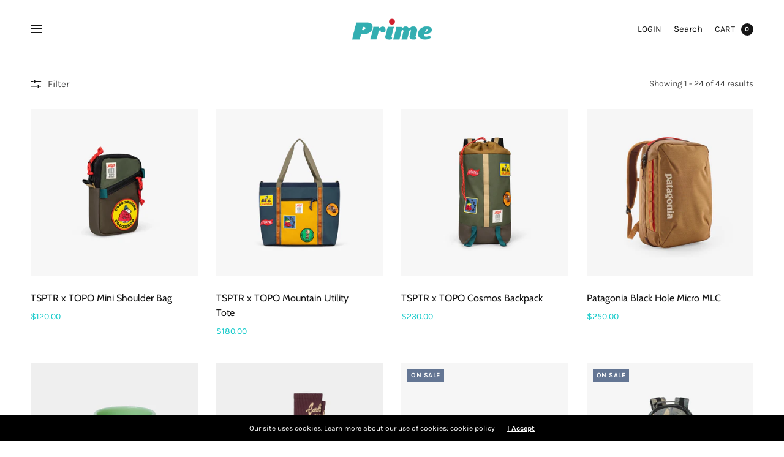

--- FILE ---
content_type: text/html; charset=utf-8
request_url: https://primeonline.com.au/collections/accessories
body_size: 31291
content:
<!doctype html><html class="no-js" lang="en" dir="ltr">
<head>
	<meta charset="utf-8">
	<meta http-equiv="X-UA-Compatible" content="IE=edge,chrome=1">
	<meta name="viewport" content="width=device-width, initial-scale=1, maximum-scale=5, viewport-fit=cover">
	<link rel="canonical" href="https://primeonline.com.au/collections/accessories">
	<link rel="preconnect" href="https://cdn.shopify.com" crossorigin>
	<link rel="preload" as="style" href="//primeonline.com.au/cdn/shop/t/47/assets/app.css?v=104341232103116502771699860945">
<link rel="preload" as="script" href="//primeonline.com.au/cdn/shop/t/47/assets/vendor.min.js?v=33481944222199837711699763209">
<link rel="preload" as="script" href="//primeonline.com.au/cdn/shop/t/47/assets/header.min.js?v=172338102035729708031699763209">
<link rel="preload" as="script" href="//primeonline.com.au/cdn/shop/t/47/assets/app.min.js?v=38382550511930600691699763209">


<link rel="icon" type="image/png" href="//primeonline.com.au/cdn/shop/files/FAVICON.png?crop=center&height=32&v=1613174783&width=32"><title>
	Accessories &ndash; Prime
	</title>

	
<link rel="preconnect" href="https://fonts.shopifycdn.com" crossorigin>

<meta property="og:site_name" content="Prime">
<meta property="og:url" content="https://primeonline.com.au/collections/accessories">
<meta property="og:title" content="Accessories">
<meta property="og:type" content="product.group">
<meta property="og:description" content="Prime Online is a Melbourne-based Sneakers and Streetwear store. Stocking a unique range of internationally renowned brands including our exclusive Fred Perry range, Adidas and New Balance. Afterpay Available."><meta property="og:image" content="http://primeonline.com.au/cdn/shop/collections/accessories.jpg?v=1759915415">
  <meta property="og:image:secure_url" content="https://primeonline.com.au/cdn/shop/collections/accessories.jpg?v=1759915415">
  <meta property="og:image:width" content="1500">
  <meta property="og:image:height" content="1500"><meta name="twitter:card" content="summary_large_image">
<meta name="twitter:title" content="Accessories">
<meta name="twitter:description" content="Prime Online is a Melbourne-based Sneakers and Streetwear store. Stocking a unique range of internationally renowned brands including our exclusive Fred Perry range, Adidas and New Balance. Afterpay Available.">


	<link href="//primeonline.com.au/cdn/shop/t/47/assets/app.css?v=104341232103116502771699860945" rel="stylesheet" type="text/css" media="all" />
	
	<style data-shopify>
	:root {
		--font-body-scale: 1.0;
		--font-heading-scale: 1.4;
		--font-button-scale: 1.0;
	}

	@font-face {
  font-family: Karla;
  font-weight: 400;
  font-style: normal;
  font-display: swap;
  src: url("//primeonline.com.au/cdn/fonts/karla/karla_n4.40497e07df527e6a50e58fb17ef1950c72f3e32c.woff2") format("woff2"),
       url("//primeonline.com.au/cdn/fonts/karla/karla_n4.e9f6f9de321061073c6bfe03c28976ba8ce6ee18.woff") format("woff");
}

	
		@font-face {
  font-family: Cabin;
  font-weight: 400;
  font-style: normal;
  font-display: swap;
  src: url("//primeonline.com.au/cdn/fonts/cabin/cabin_n4.cefc6494a78f87584a6f312fea532919154f66fe.woff2") format("woff2"),
       url("//primeonline.com.au/cdn/fonts/cabin/cabin_n4.8c16611b00f59d27f4b27ce4328dfe514ce77517.woff") format("woff");
}

@font-face {
  font-family: Karla;
  font-weight: 700;
  font-style: normal;
  font-display: swap;
  src: url("//primeonline.com.au/cdn/fonts/karla/karla_n7.4358a847d4875593d69cfc3f8cc0b44c17b3ed03.woff2") format("woff2"),
       url("//primeonline.com.au/cdn/fonts/karla/karla_n7.96e322f6d76ce794f25fa29e55d6997c3fb656b6.woff") format("woff");
}

@font-face {
  font-family: Karla;
  font-weight: 400;
  font-style: italic;
  font-display: swap;
  src: url("//primeonline.com.au/cdn/fonts/karla/karla_i4.2086039c16bcc3a78a72a2f7b471e3c4a7f873a6.woff2") format("woff2"),
       url("//primeonline.com.au/cdn/fonts/karla/karla_i4.7b9f59841a5960c16fa2a897a0716c8ebb183221.woff") format("woff");
}

@font-face {
  font-family: Karla;
  font-weight: 700;
  font-style: italic;
  font-display: swap;
  src: url("//primeonline.com.au/cdn/fonts/karla/karla_i7.fe031cd65d6e02906286add4f6dda06afc2615f0.woff2") format("woff2"),
       url("//primeonline.com.au/cdn/fonts/karla/karla_i7.816d4949fa7f7d79314595d7003eda5b44e959e3.woff") format("woff");
}

h1,h2,h3,h4,h5,h6,
	.h1,.h2,.h3,.h4,.h5,.h6,
	.h1-large, .h1-xlarge,
	.cart-product-link {
		font-style: normal;
		font-weight: 400;
		font-family: Cabin, sans-serif;
	}
	body,
	p {
		font-style: normal;
		font-weight: 400;
		font-family: Karla, sans-serif;
	}
	
	:root {
		--color-heading: #182b43;
	}
	:root {
		--color-text: #000000;
		--color-text-rgb: 0, 0, 0;
	}
	:root {
		--color-price: #10c9c9;
	}
	:root {
		--color-border: #ffffff;
	}
	:root {
		--bg-body: #ffffff;
		--bg-body--darken: #f2f2f2;
		--bg-body-rgb: 255, 255, 255;
	}
	:root {
		--color-link: #151515;
	}
	:root {
		--color-link-hover: #666666;
	}
	:root {
		--color-stars: #151515;
	}
	.badge {
		color: #ffffff;
	}
	.badge.onsale {
		background-color: #647694;
	}
	.badge.out-of-stock {
		background-color: #8e8e8e;
	}
	.form-notification.error {
		background-color: #f34040;
	}
	.form-notification.error,
	.form-notification.error a {
		color: #ffffff;
	}
	.form-notification.success {
		background-color: #02b249;
	}
	.form-notification.success,
	.form-notification.success a {
		color: #151515;
	}
	.header:not(.fixed),
	.header.hover,
	.header:hover {
		background-color: #ffffff;
	}
	.header #cart-drawer-toggle .float_count {
		color: #ffffff;
	}
	.thb-full-menu .sub-menu,
	.mega-menu-promotion h6 {
		background-color: #ffffff;
	}
	.header.light-title:hover a,
	.header.light-title.hover a,
	.header:not(.light-title) a {
		color: #151515;
	}
	.header #cart-drawer-toggle .float_count {
		background: #151515;
	}
	.thb-full-menu>li a:before {
		border-color: #151515;
	}
	.header.light-title:hover a:hover,
	.header.light-title.hover a:hover,
	.header:not(.light-title) a:hover {
		color: #666666;
	}
	.header #cart-drawer-toggle svg {
		stroke: #151515;
	}
	.header #quick_profile svg,
	.header .search-modal__button svg {
		fill: #151515;
	}
	.mobile-toggle span {
		background: #151515;
	}
	.side-panel header {
		background-color: #f4f4f4;
	}
	.side-panel header h6 {
		color: #151515;
	}
	.side-panel header svg {
		fill: #151515;
	}
	:root {
		--bg-drawer: rgba(192, 192, 192, 0.6);
	}
	@media only screen and (max-width: 767px) {
		.section-margin,
		.spr-container {
			margin: 0px 0;
		}
		.thb-product-detail.product {
			margin-bottom: 0px;
		}
		.section-spacing {
			padding: 0px 0;
		}
	}
	@media only screen and (min-width: 768px) {
		.section-margin,
		.spr-container {
			margin: 0px 0;
		}
		.thb-product-detail:not(.section-no-bottom-margin) {
			margin-bottom: 0px !important;
		}
		.section-spacing {
			padding: 0px 0;
		}
	}
	:root {
		--button-border-radius: 0px;
	}
	.products .product h3 {
		font-size: 16px;
	}
	.thb-full-menu,
	.header .account-holder a {
		font-size: 14px;
	}
	.badge {
		border-radius: 0px;
	}
	:root {
		--button-solid-bg: #151515;
		--button-solid-bg-hover: #2f2f2f
	}
	:root {
		--button-solid-text: #ffffff;
	}
	:root {
		--outline-button-color: #151515;
	}.thb-product-detail .product-information .stock.out-of-stock {
		border-color: #db4141;
		color: #db4141;
	}:root {
		--cart-remove: #db4141
	}</style>


	<script src="//primeonline.com.au/cdn/shop/t/47/assets/vendor.min.js?v=33481944222199837711699763209" type="text/javascript"></script>
	<script>
		window.theme = window.theme || {};
		theme = {
			variantStrings: {
				addToCart: `Add to cart`,
        soldOut: `Sold out`,
        unavailable: `Unavailable`,
			},
			strings: {
				requiresTerms: `You must agree with the terms and conditions of sales to check out`,
				addToCart: `Add to cart`,
				addingToCart: `Adding to cart`,
			},
			settings: {
				money_with_currency_format:"${{amount}}",
				cart_drawer:true},
			routes: {
				root_url: '/',
				cart_add_url: '/cart/add',
				search_url: '/search',
				cart_change_url: '/cart/change',
				cart_update_url: '/cart/update',
				predictive_search_url: '/search/suggest',
			}
		};
	</script>
	<script>window.performance && window.performance.mark && window.performance.mark('shopify.content_for_header.start');</script><meta name="google-site-verification" content="O7UJeMcAbJSHm09ZK_ucwfRcbjJ8bZMhSkL21Xi7Ubs">
<meta id="shopify-digital-wallet" name="shopify-digital-wallet" content="/1041862/digital_wallets/dialog">
<meta name="shopify-checkout-api-token" content="02c197b7eb04ac93d25e0a2ba2ef3928">
<meta id="in-context-paypal-metadata" data-shop-id="1041862" data-venmo-supported="false" data-environment="production" data-locale="en_US" data-paypal-v4="true" data-currency="AUD">
<link rel="alternate" type="application/atom+xml" title="Feed" href="/collections/accessories.atom" />
<link rel="next" href="/collections/accessories?page=2">
<link rel="alternate" type="application/json+oembed" href="https://primeonline.com.au/collections/accessories.oembed">
<script async="async" src="/checkouts/internal/preloads.js?locale=en-AU"></script>
<link rel="preconnect" href="https://shop.app" crossorigin="anonymous">
<script async="async" src="https://shop.app/checkouts/internal/preloads.js?locale=en-AU&shop_id=1041862" crossorigin="anonymous"></script>
<script id="shopify-features" type="application/json">{"accessToken":"02c197b7eb04ac93d25e0a2ba2ef3928","betas":["rich-media-storefront-analytics"],"domain":"primeonline.com.au","predictiveSearch":true,"shopId":1041862,"locale":"en"}</script>
<script>var Shopify = Shopify || {};
Shopify.shop = "primeonline.myshopify.com";
Shopify.locale = "en";
Shopify.currency = {"active":"AUD","rate":"1.0"};
Shopify.country = "AU";
Shopify.theme = {"name":"Updated copy of (NEW) 2023 Prime Website # Live","id":137706111223,"schema_name":"North","schema_version":"2.1.1","theme_store_id":1460,"role":"main"};
Shopify.theme.handle = "null";
Shopify.theme.style = {"id":null,"handle":null};
Shopify.cdnHost = "primeonline.com.au/cdn";
Shopify.routes = Shopify.routes || {};
Shopify.routes.root = "/";</script>
<script type="module">!function(o){(o.Shopify=o.Shopify||{}).modules=!0}(window);</script>
<script>!function(o){function n(){var o=[];function n(){o.push(Array.prototype.slice.apply(arguments))}return n.q=o,n}var t=o.Shopify=o.Shopify||{};t.loadFeatures=n(),t.autoloadFeatures=n()}(window);</script>
<script>
  window.ShopifyPay = window.ShopifyPay || {};
  window.ShopifyPay.apiHost = "shop.app\/pay";
  window.ShopifyPay.redirectState = null;
</script>
<script id="shop-js-analytics" type="application/json">{"pageType":"collection"}</script>
<script defer="defer" async type="module" src="//primeonline.com.au/cdn/shopifycloud/shop-js/modules/v2/client.init-shop-cart-sync_BdyHc3Nr.en.esm.js"></script>
<script defer="defer" async type="module" src="//primeonline.com.au/cdn/shopifycloud/shop-js/modules/v2/chunk.common_Daul8nwZ.esm.js"></script>
<script type="module">
  await import("//primeonline.com.au/cdn/shopifycloud/shop-js/modules/v2/client.init-shop-cart-sync_BdyHc3Nr.en.esm.js");
await import("//primeonline.com.au/cdn/shopifycloud/shop-js/modules/v2/chunk.common_Daul8nwZ.esm.js");

  window.Shopify.SignInWithShop?.initShopCartSync?.({"fedCMEnabled":true,"windoidEnabled":true});

</script>
<script>
  window.Shopify = window.Shopify || {};
  if (!window.Shopify.featureAssets) window.Shopify.featureAssets = {};
  window.Shopify.featureAssets['shop-js'] = {"shop-cart-sync":["modules/v2/client.shop-cart-sync_QYOiDySF.en.esm.js","modules/v2/chunk.common_Daul8nwZ.esm.js"],"init-fed-cm":["modules/v2/client.init-fed-cm_DchLp9rc.en.esm.js","modules/v2/chunk.common_Daul8nwZ.esm.js"],"shop-button":["modules/v2/client.shop-button_OV7bAJc5.en.esm.js","modules/v2/chunk.common_Daul8nwZ.esm.js"],"init-windoid":["modules/v2/client.init-windoid_DwxFKQ8e.en.esm.js","modules/v2/chunk.common_Daul8nwZ.esm.js"],"shop-cash-offers":["modules/v2/client.shop-cash-offers_DWtL6Bq3.en.esm.js","modules/v2/chunk.common_Daul8nwZ.esm.js","modules/v2/chunk.modal_CQq8HTM6.esm.js"],"shop-toast-manager":["modules/v2/client.shop-toast-manager_CX9r1SjA.en.esm.js","modules/v2/chunk.common_Daul8nwZ.esm.js"],"init-shop-email-lookup-coordinator":["modules/v2/client.init-shop-email-lookup-coordinator_UhKnw74l.en.esm.js","modules/v2/chunk.common_Daul8nwZ.esm.js"],"pay-button":["modules/v2/client.pay-button_DzxNnLDY.en.esm.js","modules/v2/chunk.common_Daul8nwZ.esm.js"],"avatar":["modules/v2/client.avatar_BTnouDA3.en.esm.js"],"init-shop-cart-sync":["modules/v2/client.init-shop-cart-sync_BdyHc3Nr.en.esm.js","modules/v2/chunk.common_Daul8nwZ.esm.js"],"shop-login-button":["modules/v2/client.shop-login-button_D8B466_1.en.esm.js","modules/v2/chunk.common_Daul8nwZ.esm.js","modules/v2/chunk.modal_CQq8HTM6.esm.js"],"init-customer-accounts-sign-up":["modules/v2/client.init-customer-accounts-sign-up_C8fpPm4i.en.esm.js","modules/v2/client.shop-login-button_D8B466_1.en.esm.js","modules/v2/chunk.common_Daul8nwZ.esm.js","modules/v2/chunk.modal_CQq8HTM6.esm.js"],"init-shop-for-new-customer-accounts":["modules/v2/client.init-shop-for-new-customer-accounts_CVTO0Ztu.en.esm.js","modules/v2/client.shop-login-button_D8B466_1.en.esm.js","modules/v2/chunk.common_Daul8nwZ.esm.js","modules/v2/chunk.modal_CQq8HTM6.esm.js"],"init-customer-accounts":["modules/v2/client.init-customer-accounts_dRgKMfrE.en.esm.js","modules/v2/client.shop-login-button_D8B466_1.en.esm.js","modules/v2/chunk.common_Daul8nwZ.esm.js","modules/v2/chunk.modal_CQq8HTM6.esm.js"],"shop-follow-button":["modules/v2/client.shop-follow-button_CkZpjEct.en.esm.js","modules/v2/chunk.common_Daul8nwZ.esm.js","modules/v2/chunk.modal_CQq8HTM6.esm.js"],"lead-capture":["modules/v2/client.lead-capture_BntHBhfp.en.esm.js","modules/v2/chunk.common_Daul8nwZ.esm.js","modules/v2/chunk.modal_CQq8HTM6.esm.js"],"checkout-modal":["modules/v2/client.checkout-modal_CfxcYbTm.en.esm.js","modules/v2/chunk.common_Daul8nwZ.esm.js","modules/v2/chunk.modal_CQq8HTM6.esm.js"],"shop-login":["modules/v2/client.shop-login_Da4GZ2H6.en.esm.js","modules/v2/chunk.common_Daul8nwZ.esm.js","modules/v2/chunk.modal_CQq8HTM6.esm.js"],"payment-terms":["modules/v2/client.payment-terms_MV4M3zvL.en.esm.js","modules/v2/chunk.common_Daul8nwZ.esm.js","modules/v2/chunk.modal_CQq8HTM6.esm.js"]};
</script>
<script>(function() {
  var isLoaded = false;
  function asyncLoad() {
    if (isLoaded) return;
    isLoaded = true;
    var urls = ["https:\/\/static.klaviyo.com\/onsite\/js\/klaviyo.js?company_id=TEefAr\u0026shop=primeonline.myshopify.com","https:\/\/static.klaviyo.com\/onsite\/js\/klaviyo.js?company_id=TEefAr\u0026shop=primeonline.myshopify.com","https:\/\/cdn.nfcube.com\/c4bf60d2a70d808db5aa832a2a447963.js?shop=primeonline.myshopify.com"];
    for (var i = 0; i < urls.length; i++) {
      var s = document.createElement('script');
      s.type = 'text/javascript';
      s.async = true;
      s.src = urls[i];
      var x = document.getElementsByTagName('script')[0];
      x.parentNode.insertBefore(s, x);
    }
  };
  if(window.attachEvent) {
    window.attachEvent('onload', asyncLoad);
  } else {
    window.addEventListener('load', asyncLoad, false);
  }
})();</script>
<script id="__st">var __st={"a":1041862,"offset":39600,"reqid":"0ee9f549-7a35-431d-8ccc-c11778cf7ec7-1768999709","pageurl":"primeonline.com.au\/collections\/accessories","u":"0eda07419689","p":"collection","rtyp":"collection","rid":382951588087};</script>
<script>window.ShopifyPaypalV4VisibilityTracking = true;</script>
<script id="captcha-bootstrap">!function(){'use strict';const t='contact',e='account',n='new_comment',o=[[t,t],['blogs',n],['comments',n],[t,'customer']],c=[[e,'customer_login'],[e,'guest_login'],[e,'recover_customer_password'],[e,'create_customer']],r=t=>t.map((([t,e])=>`form[action*='/${t}']:not([data-nocaptcha='true']) input[name='form_type'][value='${e}']`)).join(','),a=t=>()=>t?[...document.querySelectorAll(t)].map((t=>t.form)):[];function s(){const t=[...o],e=r(t);return a(e)}const i='password',u='form_key',d=['recaptcha-v3-token','g-recaptcha-response','h-captcha-response',i],f=()=>{try{return window.sessionStorage}catch{return}},m='__shopify_v',_=t=>t.elements[u];function p(t,e,n=!1){try{const o=window.sessionStorage,c=JSON.parse(o.getItem(e)),{data:r}=function(t){const{data:e,action:n}=t;return t[m]||n?{data:e,action:n}:{data:t,action:n}}(c);for(const[e,n]of Object.entries(r))t.elements[e]&&(t.elements[e].value=n);n&&o.removeItem(e)}catch(o){console.error('form repopulation failed',{error:o})}}const l='form_type',E='cptcha';function T(t){t.dataset[E]=!0}const w=window,h=w.document,L='Shopify',v='ce_forms',y='captcha';let A=!1;((t,e)=>{const n=(g='f06e6c50-85a8-45c8-87d0-21a2b65856fe',I='https://cdn.shopify.com/shopifycloud/storefront-forms-hcaptcha/ce_storefront_forms_captcha_hcaptcha.v1.5.2.iife.js',D={infoText:'Protected by hCaptcha',privacyText:'Privacy',termsText:'Terms'},(t,e,n)=>{const o=w[L][v],c=o.bindForm;if(c)return c(t,g,e,D).then(n);var r;o.q.push([[t,g,e,D],n]),r=I,A||(h.body.append(Object.assign(h.createElement('script'),{id:'captcha-provider',async:!0,src:r})),A=!0)});var g,I,D;w[L]=w[L]||{},w[L][v]=w[L][v]||{},w[L][v].q=[],w[L][y]=w[L][y]||{},w[L][y].protect=function(t,e){n(t,void 0,e),T(t)},Object.freeze(w[L][y]),function(t,e,n,w,h,L){const[v,y,A,g]=function(t,e,n){const i=e?o:[],u=t?c:[],d=[...i,...u],f=r(d),m=r(i),_=r(d.filter((([t,e])=>n.includes(e))));return[a(f),a(m),a(_),s()]}(w,h,L),I=t=>{const e=t.target;return e instanceof HTMLFormElement?e:e&&e.form},D=t=>v().includes(t);t.addEventListener('submit',(t=>{const e=I(t);if(!e)return;const n=D(e)&&!e.dataset.hcaptchaBound&&!e.dataset.recaptchaBound,o=_(e),c=g().includes(e)&&(!o||!o.value);(n||c)&&t.preventDefault(),c&&!n&&(function(t){try{if(!f())return;!function(t){const e=f();if(!e)return;const n=_(t);if(!n)return;const o=n.value;o&&e.removeItem(o)}(t);const e=Array.from(Array(32),(()=>Math.random().toString(36)[2])).join('');!function(t,e){_(t)||t.append(Object.assign(document.createElement('input'),{type:'hidden',name:u})),t.elements[u].value=e}(t,e),function(t,e){const n=f();if(!n)return;const o=[...t.querySelectorAll(`input[type='${i}']`)].map((({name:t})=>t)),c=[...d,...o],r={};for(const[a,s]of new FormData(t).entries())c.includes(a)||(r[a]=s);n.setItem(e,JSON.stringify({[m]:1,action:t.action,data:r}))}(t,e)}catch(e){console.error('failed to persist form',e)}}(e),e.submit())}));const S=(t,e)=>{t&&!t.dataset[E]&&(n(t,e.some((e=>e===t))),T(t))};for(const o of['focusin','change'])t.addEventListener(o,(t=>{const e=I(t);D(e)&&S(e,y())}));const B=e.get('form_key'),M=e.get(l),P=B&&M;t.addEventListener('DOMContentLoaded',(()=>{const t=y();if(P)for(const e of t)e.elements[l].value===M&&p(e,B);[...new Set([...A(),...v().filter((t=>'true'===t.dataset.shopifyCaptcha))])].forEach((e=>S(e,t)))}))}(h,new URLSearchParams(w.location.search),n,t,e,['guest_login'])})(!0,!0)}();</script>
<script integrity="sha256-4kQ18oKyAcykRKYeNunJcIwy7WH5gtpwJnB7kiuLZ1E=" data-source-attribution="shopify.loadfeatures" defer="defer" src="//primeonline.com.au/cdn/shopifycloud/storefront/assets/storefront/load_feature-a0a9edcb.js" crossorigin="anonymous"></script>
<script crossorigin="anonymous" defer="defer" src="//primeonline.com.au/cdn/shopifycloud/storefront/assets/shopify_pay/storefront-65b4c6d7.js?v=20250812"></script>
<script data-source-attribution="shopify.dynamic_checkout.dynamic.init">var Shopify=Shopify||{};Shopify.PaymentButton=Shopify.PaymentButton||{isStorefrontPortableWallets:!0,init:function(){window.Shopify.PaymentButton.init=function(){};var t=document.createElement("script");t.src="https://primeonline.com.au/cdn/shopifycloud/portable-wallets/latest/portable-wallets.en.js",t.type="module",document.head.appendChild(t)}};
</script>
<script data-source-attribution="shopify.dynamic_checkout.buyer_consent">
  function portableWalletsHideBuyerConsent(e){var t=document.getElementById("shopify-buyer-consent"),n=document.getElementById("shopify-subscription-policy-button");t&&n&&(t.classList.add("hidden"),t.setAttribute("aria-hidden","true"),n.removeEventListener("click",e))}function portableWalletsShowBuyerConsent(e){var t=document.getElementById("shopify-buyer-consent"),n=document.getElementById("shopify-subscription-policy-button");t&&n&&(t.classList.remove("hidden"),t.removeAttribute("aria-hidden"),n.addEventListener("click",e))}window.Shopify?.PaymentButton&&(window.Shopify.PaymentButton.hideBuyerConsent=portableWalletsHideBuyerConsent,window.Shopify.PaymentButton.showBuyerConsent=portableWalletsShowBuyerConsent);
</script>
<script data-source-attribution="shopify.dynamic_checkout.cart.bootstrap">document.addEventListener("DOMContentLoaded",(function(){function t(){return document.querySelector("shopify-accelerated-checkout-cart, shopify-accelerated-checkout")}if(t())Shopify.PaymentButton.init();else{new MutationObserver((function(e,n){t()&&(Shopify.PaymentButton.init(),n.disconnect())})).observe(document.body,{childList:!0,subtree:!0})}}));
</script>
<link id="shopify-accelerated-checkout-styles" rel="stylesheet" media="screen" href="https://primeonline.com.au/cdn/shopifycloud/portable-wallets/latest/accelerated-checkout-backwards-compat.css" crossorigin="anonymous">
<style id="shopify-accelerated-checkout-cart">
        #shopify-buyer-consent {
  margin-top: 1em;
  display: inline-block;
  width: 100%;
}

#shopify-buyer-consent.hidden {
  display: none;
}

#shopify-subscription-policy-button {
  background: none;
  border: none;
  padding: 0;
  text-decoration: underline;
  font-size: inherit;
  cursor: pointer;
}

#shopify-subscription-policy-button::before {
  box-shadow: none;
}

      </style>

<script>window.performance && window.performance.mark && window.performance.mark('shopify.content_for_header.end');</script> <!-- Header hook for plugins -->

	<script>document.documentElement.className = document.documentElement.className.replace('no-js', 'js');</script>
<link href="https://monorail-edge.shopifysvc.com" rel="dns-prefetch">
<script>(function(){if ("sendBeacon" in navigator && "performance" in window) {try {var session_token_from_headers = performance.getEntriesByType('navigation')[0].serverTiming.find(x => x.name == '_s').description;} catch {var session_token_from_headers = undefined;}var session_cookie_matches = document.cookie.match(/_shopify_s=([^;]*)/);var session_token_from_cookie = session_cookie_matches && session_cookie_matches.length === 2 ? session_cookie_matches[1] : "";var session_token = session_token_from_headers || session_token_from_cookie || "";function handle_abandonment_event(e) {var entries = performance.getEntries().filter(function(entry) {return /monorail-edge.shopifysvc.com/.test(entry.name);});if (!window.abandonment_tracked && entries.length === 0) {window.abandonment_tracked = true;var currentMs = Date.now();var navigation_start = performance.timing.navigationStart;var payload = {shop_id: 1041862,url: window.location.href,navigation_start,duration: currentMs - navigation_start,session_token,page_type: "collection"};window.navigator.sendBeacon("https://monorail-edge.shopifysvc.com/v1/produce", JSON.stringify({schema_id: "online_store_buyer_site_abandonment/1.1",payload: payload,metadata: {event_created_at_ms: currentMs,event_sent_at_ms: currentMs}}));}}window.addEventListener('pagehide', handle_abandonment_event);}}());</script>
<script id="web-pixels-manager-setup">(function e(e,d,r,n,o){if(void 0===o&&(o={}),!Boolean(null===(a=null===(i=window.Shopify)||void 0===i?void 0:i.analytics)||void 0===a?void 0:a.replayQueue)){var i,a;window.Shopify=window.Shopify||{};var t=window.Shopify;t.analytics=t.analytics||{};var s=t.analytics;s.replayQueue=[],s.publish=function(e,d,r){return s.replayQueue.push([e,d,r]),!0};try{self.performance.mark("wpm:start")}catch(e){}var l=function(){var e={modern:/Edge?\/(1{2}[4-9]|1[2-9]\d|[2-9]\d{2}|\d{4,})\.\d+(\.\d+|)|Firefox\/(1{2}[4-9]|1[2-9]\d|[2-9]\d{2}|\d{4,})\.\d+(\.\d+|)|Chrom(ium|e)\/(9{2}|\d{3,})\.\d+(\.\d+|)|(Maci|X1{2}).+ Version\/(15\.\d+|(1[6-9]|[2-9]\d|\d{3,})\.\d+)([,.]\d+|)( \(\w+\)|)( Mobile\/\w+|) Safari\/|Chrome.+OPR\/(9{2}|\d{3,})\.\d+\.\d+|(CPU[ +]OS|iPhone[ +]OS|CPU[ +]iPhone|CPU IPhone OS|CPU iPad OS)[ +]+(15[._]\d+|(1[6-9]|[2-9]\d|\d{3,})[._]\d+)([._]\d+|)|Android:?[ /-](13[3-9]|1[4-9]\d|[2-9]\d{2}|\d{4,})(\.\d+|)(\.\d+|)|Android.+Firefox\/(13[5-9]|1[4-9]\d|[2-9]\d{2}|\d{4,})\.\d+(\.\d+|)|Android.+Chrom(ium|e)\/(13[3-9]|1[4-9]\d|[2-9]\d{2}|\d{4,})\.\d+(\.\d+|)|SamsungBrowser\/([2-9]\d|\d{3,})\.\d+/,legacy:/Edge?\/(1[6-9]|[2-9]\d|\d{3,})\.\d+(\.\d+|)|Firefox\/(5[4-9]|[6-9]\d|\d{3,})\.\d+(\.\d+|)|Chrom(ium|e)\/(5[1-9]|[6-9]\d|\d{3,})\.\d+(\.\d+|)([\d.]+$|.*Safari\/(?![\d.]+ Edge\/[\d.]+$))|(Maci|X1{2}).+ Version\/(10\.\d+|(1[1-9]|[2-9]\d|\d{3,})\.\d+)([,.]\d+|)( \(\w+\)|)( Mobile\/\w+|) Safari\/|Chrome.+OPR\/(3[89]|[4-9]\d|\d{3,})\.\d+\.\d+|(CPU[ +]OS|iPhone[ +]OS|CPU[ +]iPhone|CPU IPhone OS|CPU iPad OS)[ +]+(10[._]\d+|(1[1-9]|[2-9]\d|\d{3,})[._]\d+)([._]\d+|)|Android:?[ /-](13[3-9]|1[4-9]\d|[2-9]\d{2}|\d{4,})(\.\d+|)(\.\d+|)|Mobile Safari.+OPR\/([89]\d|\d{3,})\.\d+\.\d+|Android.+Firefox\/(13[5-9]|1[4-9]\d|[2-9]\d{2}|\d{4,})\.\d+(\.\d+|)|Android.+Chrom(ium|e)\/(13[3-9]|1[4-9]\d|[2-9]\d{2}|\d{4,})\.\d+(\.\d+|)|Android.+(UC? ?Browser|UCWEB|U3)[ /]?(15\.([5-9]|\d{2,})|(1[6-9]|[2-9]\d|\d{3,})\.\d+)\.\d+|SamsungBrowser\/(5\.\d+|([6-9]|\d{2,})\.\d+)|Android.+MQ{2}Browser\/(14(\.(9|\d{2,})|)|(1[5-9]|[2-9]\d|\d{3,})(\.\d+|))(\.\d+|)|K[Aa][Ii]OS\/(3\.\d+|([4-9]|\d{2,})\.\d+)(\.\d+|)/},d=e.modern,r=e.legacy,n=navigator.userAgent;return n.match(d)?"modern":n.match(r)?"legacy":"unknown"}(),u="modern"===l?"modern":"legacy",c=(null!=n?n:{modern:"",legacy:""})[u],f=function(e){return[e.baseUrl,"/wpm","/b",e.hashVersion,"modern"===e.buildTarget?"m":"l",".js"].join("")}({baseUrl:d,hashVersion:r,buildTarget:u}),m=function(e){var d=e.version,r=e.bundleTarget,n=e.surface,o=e.pageUrl,i=e.monorailEndpoint;return{emit:function(e){var a=e.status,t=e.errorMsg,s=(new Date).getTime(),l=JSON.stringify({metadata:{event_sent_at_ms:s},events:[{schema_id:"web_pixels_manager_load/3.1",payload:{version:d,bundle_target:r,page_url:o,status:a,surface:n,error_msg:t},metadata:{event_created_at_ms:s}}]});if(!i)return console&&console.warn&&console.warn("[Web Pixels Manager] No Monorail endpoint provided, skipping logging."),!1;try{return self.navigator.sendBeacon.bind(self.navigator)(i,l)}catch(e){}var u=new XMLHttpRequest;try{return u.open("POST",i,!0),u.setRequestHeader("Content-Type","text/plain"),u.send(l),!0}catch(e){return console&&console.warn&&console.warn("[Web Pixels Manager] Got an unhandled error while logging to Monorail."),!1}}}}({version:r,bundleTarget:l,surface:e.surface,pageUrl:self.location.href,monorailEndpoint:e.monorailEndpoint});try{o.browserTarget=l,function(e){var d=e.src,r=e.async,n=void 0===r||r,o=e.onload,i=e.onerror,a=e.sri,t=e.scriptDataAttributes,s=void 0===t?{}:t,l=document.createElement("script"),u=document.querySelector("head"),c=document.querySelector("body");if(l.async=n,l.src=d,a&&(l.integrity=a,l.crossOrigin="anonymous"),s)for(var f in s)if(Object.prototype.hasOwnProperty.call(s,f))try{l.dataset[f]=s[f]}catch(e){}if(o&&l.addEventListener("load",o),i&&l.addEventListener("error",i),u)u.appendChild(l);else{if(!c)throw new Error("Did not find a head or body element to append the script");c.appendChild(l)}}({src:f,async:!0,onload:function(){if(!function(){var e,d;return Boolean(null===(d=null===(e=window.Shopify)||void 0===e?void 0:e.analytics)||void 0===d?void 0:d.initialized)}()){var d=window.webPixelsManager.init(e)||void 0;if(d){var r=window.Shopify.analytics;r.replayQueue.forEach((function(e){var r=e[0],n=e[1],o=e[2];d.publishCustomEvent(r,n,o)})),r.replayQueue=[],r.publish=d.publishCustomEvent,r.visitor=d.visitor,r.initialized=!0}}},onerror:function(){return m.emit({status:"failed",errorMsg:"".concat(f," has failed to load")})},sri:function(e){var d=/^sha384-[A-Za-z0-9+/=]+$/;return"string"==typeof e&&d.test(e)}(c)?c:"",scriptDataAttributes:o}),m.emit({status:"loading"})}catch(e){m.emit({status:"failed",errorMsg:(null==e?void 0:e.message)||"Unknown error"})}}})({shopId: 1041862,storefrontBaseUrl: "https://primeonline.com.au",extensionsBaseUrl: "https://extensions.shopifycdn.com/cdn/shopifycloud/web-pixels-manager",monorailEndpoint: "https://monorail-edge.shopifysvc.com/unstable/produce_batch",surface: "storefront-renderer",enabledBetaFlags: ["2dca8a86"],webPixelsConfigList: [{"id":"1621786871","configuration":"{\"accountID\":\"TEefAr\",\"webPixelConfig\":\"eyJlbmFibGVBZGRlZFRvQ2FydEV2ZW50cyI6IHRydWV9\"}","eventPayloadVersion":"v1","runtimeContext":"STRICT","scriptVersion":"524f6c1ee37bacdca7657a665bdca589","type":"APP","apiClientId":123074,"privacyPurposes":["ANALYTICS","MARKETING"],"dataSharingAdjustments":{"protectedCustomerApprovalScopes":["read_customer_address","read_customer_email","read_customer_name","read_customer_personal_data","read_customer_phone"]}},{"id":"470352119","configuration":"{\"config\":\"{\\\"pixel_id\\\":\\\"G-0H2TJ598TX\\\",\\\"target_country\\\":\\\"AU\\\",\\\"gtag_events\\\":[{\\\"type\\\":\\\"begin_checkout\\\",\\\"action_label\\\":\\\"G-0H2TJ598TX\\\"},{\\\"type\\\":\\\"search\\\",\\\"action_label\\\":\\\"G-0H2TJ598TX\\\"},{\\\"type\\\":\\\"view_item\\\",\\\"action_label\\\":[\\\"G-0H2TJ598TX\\\",\\\"MC-HCS0BGELBL\\\"]},{\\\"type\\\":\\\"purchase\\\",\\\"action_label\\\":[\\\"G-0H2TJ598TX\\\",\\\"MC-HCS0BGELBL\\\"]},{\\\"type\\\":\\\"page_view\\\",\\\"action_label\\\":[\\\"G-0H2TJ598TX\\\",\\\"MC-HCS0BGELBL\\\"]},{\\\"type\\\":\\\"add_payment_info\\\",\\\"action_label\\\":\\\"G-0H2TJ598TX\\\"},{\\\"type\\\":\\\"add_to_cart\\\",\\\"action_label\\\":\\\"G-0H2TJ598TX\\\"}],\\\"enable_monitoring_mode\\\":false}\"}","eventPayloadVersion":"v1","runtimeContext":"OPEN","scriptVersion":"b2a88bafab3e21179ed38636efcd8a93","type":"APP","apiClientId":1780363,"privacyPurposes":[],"dataSharingAdjustments":{"protectedCustomerApprovalScopes":["read_customer_address","read_customer_email","read_customer_name","read_customer_personal_data","read_customer_phone"]}},{"id":"152764663","configuration":"{\"pixel_id\":\"472636876801287\",\"pixel_type\":\"facebook_pixel\",\"metaapp_system_user_token\":\"-\"}","eventPayloadVersion":"v1","runtimeContext":"OPEN","scriptVersion":"ca16bc87fe92b6042fbaa3acc2fbdaa6","type":"APP","apiClientId":2329312,"privacyPurposes":["ANALYTICS","MARKETING","SALE_OF_DATA"],"dataSharingAdjustments":{"protectedCustomerApprovalScopes":["read_customer_address","read_customer_email","read_customer_name","read_customer_personal_data","read_customer_phone"]}},{"id":"shopify-app-pixel","configuration":"{}","eventPayloadVersion":"v1","runtimeContext":"STRICT","scriptVersion":"0450","apiClientId":"shopify-pixel","type":"APP","privacyPurposes":["ANALYTICS","MARKETING"]},{"id":"shopify-custom-pixel","eventPayloadVersion":"v1","runtimeContext":"LAX","scriptVersion":"0450","apiClientId":"shopify-pixel","type":"CUSTOM","privacyPurposes":["ANALYTICS","MARKETING"]}],isMerchantRequest: false,initData: {"shop":{"name":"Prime","paymentSettings":{"currencyCode":"AUD"},"myshopifyDomain":"primeonline.myshopify.com","countryCode":"AU","storefrontUrl":"https:\/\/primeonline.com.au"},"customer":null,"cart":null,"checkout":null,"productVariants":[],"purchasingCompany":null},},"https://primeonline.com.au/cdn","fcfee988w5aeb613cpc8e4bc33m6693e112",{"modern":"","legacy":""},{"shopId":"1041862","storefrontBaseUrl":"https:\/\/primeonline.com.au","extensionBaseUrl":"https:\/\/extensions.shopifycdn.com\/cdn\/shopifycloud\/web-pixels-manager","surface":"storefront-renderer","enabledBetaFlags":"[\"2dca8a86\"]","isMerchantRequest":"false","hashVersion":"fcfee988w5aeb613cpc8e4bc33m6693e112","publish":"custom","events":"[[\"page_viewed\",{}],[\"collection_viewed\",{\"collection\":{\"id\":\"382951588087\",\"title\":\"Accessories\",\"productVariants\":[{\"price\":{\"amount\":120.0,\"currencyCode\":\"AUD\"},\"product\":{\"title\":\"TSPTR x TOPO Mini Shoulder Bag - Olive \/ Woodland\",\"vendor\":\"TSPTR\",\"id\":\"9873420648695\",\"untranslatedTitle\":\"TSPTR x TOPO Mini Shoulder Bag - Olive \/ Woodland\",\"url\":\"\/products\/2302d-n-742\",\"type\":\"Accessories\"},\"id\":\"50384197484791\",\"image\":{\"src\":\"\/\/primeonline.com.au\/cdn\/shop\/files\/Untitled-60_e8bde349-d356-46b1-ae6f-aaf72171c0f0.jpg?v=1766793822\"},\"sku\":\"8778709742106\",\"title\":\"1SZ\",\"untranslatedTitle\":\"1SZ\"},{\"price\":{\"amount\":180.0,\"currencyCode\":\"AUD\"},\"product\":{\"title\":\"TSPTR x TOPO Mountain Utility Tote - Navy \/ Mustard\",\"vendor\":\"TSPTR\",\"id\":\"9873418879223\",\"untranslatedTitle\":\"TSPTR x TOPO Mountain Utility Tote - Navy \/ Mustard\",\"url\":\"\/products\/topo4-sbdd-742\",\"type\":\"Accessories\"},\"id\":\"50384191226103\",\"image\":{\"src\":\"\/\/primeonline.com.au\/cdn\/shop\/files\/Untitled-55_5a321797-0cb4-4897-bb7c-ad6a77320541.jpg?v=1766793084\"},\"sku\":\"8778709742103\",\"title\":\"1SZ\",\"untranslatedTitle\":\"1SZ\"},{\"price\":{\"amount\":230.0,\"currencyCode\":\"AUD\"},\"product\":{\"title\":\"TSPTR x TOPO Cosmos Backpack - Olive \/ Woodland\",\"vendor\":\"TSPTR\",\"id\":\"9873415110903\",\"untranslatedTitle\":\"TSPTR x TOPO Cosmos Backpack - Olive \/ Woodland\",\"url\":\"\/products\/td07b-m-2-742\",\"type\":\"Accessories\"},\"id\":\"50384127754487\",\"image\":{\"src\":\"\/\/primeonline.com.au\/cdn\/shop\/files\/Untitled-52_91e3bde8-299d-45f8-a69e-0536817d82e3.jpg?v=1766792318\"},\"sku\":\"8778709742102\",\"title\":\"1SZ\",\"untranslatedTitle\":\"1SZ\"},{\"price\":{\"amount\":250.0,\"currencyCode\":\"AUD\"},\"product\":{\"title\":\"Patagonia Black Hole Micro MLC - Talon Gold\",\"vendor\":\"Patagonia\",\"id\":\"9870381482231\",\"untranslatedTitle\":\"Patagonia Black Hole Micro MLC - Talon Gold\",\"url\":\"\/products\/49260-tngo\",\"type\":\"Accessories\"},\"id\":\"50378188062967\",\"image\":{\"src\":\"\/\/primeonline.com.au\/cdn\/shop\/files\/Untitled-4_ad20095b-6b4c-4067-b89d-4707abebdc81.jpg?v=1766535027\"},\"sku\":\"198077154303\",\"title\":\"1SZ\",\"untranslatedTitle\":\"1SZ\"},{\"price\":{\"amount\":100.0,\"currencyCode\":\"AUD\"},\"product\":{\"title\":\"Carhartt WIP Heart Glass Mug - Jade\",\"vendor\":\"Carhartt WIP\",\"id\":\"9864376221943\",\"untranslatedTitle\":\"Carhartt WIP Heart Glass Mug - Jade\",\"url\":\"\/products\/i035873-970xx\",\"type\":\"Accessories\"},\"id\":\"50349772570871\",\"image\":{\"src\":\"\/\/primeonline.com.au\/cdn\/shop\/files\/Untitled-75_fb928074-be90-40c9-9a2a-de006daea927.jpg?v=1765530184\"},\"sku\":\"4068584342028\",\"title\":\"1SZ\",\"untranslatedTitle\":\"1SZ\"},{\"price\":{\"amount\":50.0,\"currencyCode\":\"AUD\"},\"product\":{\"title\":\"Carhartt WIP Chedda Socks - Rondo \/ Air Yellow\",\"vendor\":\"Carhartt WIP\",\"id\":\"9864374845687\",\"untranslatedTitle\":\"Carhartt WIP Chedda Socks - Rondo \/ Air Yellow\",\"url\":\"\/products\/i035513-3dzxx\",\"type\":\"Accessories\"},\"id\":\"50349766574327\",\"image\":{\"src\":\"\/\/primeonline.com.au\/cdn\/shop\/files\/Untitled-66_97be2b41-9484-438b-b934-a6569e1ed3b6.jpg?v=1765529155\"},\"sku\":\"4068584205446\",\"title\":\"1SZ\",\"untranslatedTitle\":\"1SZ\"},{\"price\":{\"amount\":120.0,\"currencyCode\":\"AUD\"},\"product\":{\"title\":\"Carhartt WIP Holm Hat - Holm Stripe Jacquard \/ Phlox\",\"vendor\":\"Carhartt WIP\",\"id\":\"9784314822903\",\"untranslatedTitle\":\"Carhartt WIP Holm Hat - Holm Stripe Jacquard \/ Phlox\",\"url\":\"\/products\/i035462-3bdxx\",\"type\":\"Accessories\"},\"id\":\"50076199911671\",\"image\":{\"src\":\"\/\/primeonline.com.au\/cdn\/shop\/files\/Untitled-10_16cf72d5-cd8a-4657-a53d-1df8bf26c14e.jpg?v=1757577304\"},\"sku\":\"4068584315695\",\"title\":\"M-L\",\"untranslatedTitle\":\"M-L\"},{\"price\":{\"amount\":120.0,\"currencyCode\":\"AUD\"},\"product\":{\"title\":\"Carhartt WIP Kickflip Backpack - Camo Combi \/ Green\",\"vendor\":\"Carhartt WIP\",\"id\":\"9784299061495\",\"untranslatedTitle\":\"Carhartt WIP Kickflip Backpack - Camo Combi \/ Green\",\"url\":\"\/products\/i031468-38txx\",\"type\":\"Accessories\"},\"id\":\"50076144074999\",\"image\":{\"src\":\"\/\/primeonline.com.au\/cdn\/shop\/files\/Untitled-7_3fcdb89c-ebba-4e69-bf24-c7cb3fe6d022.jpg?v=1757576985\"},\"sku\":\"4068584204111\",\"title\":\"1SZ\",\"untranslatedTitle\":\"1SZ\"},{\"price\":{\"amount\":70.0,\"currencyCode\":\"AUD\"},\"product\":{\"title\":\"Carhartt WIP Alec Wallet - Camo Combi \/ Green\",\"vendor\":\"Carhartt WIP\",\"id\":\"9784289951991\",\"untranslatedTitle\":\"Carhartt WIP Alec Wallet - Camo Combi \/ Green\",\"url\":\"\/products\/i031471-38txx\",\"type\":\"Accessories\"},\"id\":\"50076122841335\",\"image\":{\"src\":\"\/\/primeonline.com.au\/cdn\/shop\/files\/Untitled-4_bca6d172-984f-4cfb-b1d6-5508f081c87c.jpg?v=1757576617\"},\"sku\":\"4068584204128\",\"title\":\"1SZ\",\"untranslatedTitle\":\"1SZ\"},{\"price\":{\"amount\":140.0,\"currencyCode\":\"AUD\"},\"product\":{\"title\":\"Fred Perry Scotchgrain Belt Black\",\"vendor\":\"Fred Perry\",\"id\":\"9760100483319\",\"untranslatedTitle\":\"Fred Perry Scotchgrain Belt Black\",\"url\":\"\/products\/bt1248-102\",\"type\":\"Accessories\"},\"id\":\"49947399422199\",\"image\":{\"src\":\"\/\/primeonline.com.au\/cdn\/shop\/files\/Untitled-22_b7f260d3-1c89-4884-9cfd-938962b1c91e.jpg?v=1754897909\"},\"sku\":\"5063460044545\",\"title\":\"32\",\"untranslatedTitle\":\"32\"},{\"price\":{\"amount\":192.0,\"currencyCode\":\"AUD\"},\"product\":{\"title\":\"Carhartt WIP Otley Weekend Bag - Park\",\"vendor\":\"Carhartt WIP\",\"id\":\"9757949198583\",\"untranslatedTitle\":\"Carhartt WIP Otley Weekend Bag - Park\",\"url\":\"\/products\/i033105-1yfxx\",\"type\":\"Accessories\"},\"id\":\"49932270272759\",\"image\":{\"src\":\"\/\/primeonline.com.au\/cdn\/shop\/files\/Untitled-55_ee2e7415-1737-4ec0-a7ac-2d17b35182c4.jpg?v=1754466907\"},\"sku\":\"4068584042324\",\"title\":\"1SZ\",\"untranslatedTitle\":\"1SZ\"},{\"price\":{\"amount\":90.0,\"currencyCode\":\"AUD\"},\"product\":{\"title\":\"Carhartt WIP Irwin Bucket Hat - Camo Duck \/ Desert \/ Black\",\"vendor\":\"Carhartt WIP\",\"id\":\"9757443129591\",\"untranslatedTitle\":\"Carhartt WIP Irwin Bucket Hat - Camo Duck \/ Desert \/ Black\",\"url\":\"\/products\/i034605-2vtxx\",\"type\":\"Accessories\"},\"id\":\"49929068413175\",\"image\":{\"src\":\"\/\/primeonline.com.au\/cdn\/shop\/files\/Untitled-13_7dcfb68b-0602-4d6e-b5fd-1351573e311e.jpg?v=1754344844\"},\"sku\":\"4068584205682\",\"title\":\"SM\",\"untranslatedTitle\":\"SM\"},{\"price\":{\"amount\":60.0,\"currencyCode\":\"AUD\"},\"product\":{\"title\":\"Carhartt WIP Paloma Hat - Black\",\"vendor\":\"Carhartt WIP\",\"id\":\"9757436117239\",\"untranslatedTitle\":\"Carhartt WIP Paloma Hat - Black\",\"url\":\"\/products\/i033004-89xx\",\"type\":\"Accessories\"},\"id\":\"49929035219191\",\"image\":{\"src\":\"\/\/primeonline.com.au\/cdn\/shop\/files\/Untitled-4_12ab494a-2f78-4d19-82bd-c55d9ca60f5b.jpg?v=1754344359\"},\"sku\":\"4064958844358\",\"title\":\"SM\",\"untranslatedTitle\":\"SM\"},{\"price\":{\"amount\":100.0,\"currencyCode\":\"AUD\"},\"product\":{\"title\":\"Jackman Waffle Knit Cap - Dark Navy\",\"vendor\":\"Jackman\",\"id\":\"9658271793399\",\"untranslatedTitle\":\"Jackman Waffle Knit Cap - Dark Navy\",\"url\":\"\/products\/jm6605-f-61\",\"type\":\"Accessories\"},\"id\":\"49652556464375\",\"image\":{\"src\":\"\/\/primeonline.com.au\/cdn\/shop\/files\/Untitled-12_406d7222-6ca9-4ebc-aac0-4fe6f00b0155.jpg?v=1747108440\"},\"sku\":\"4525626118367\",\"title\":\"1SZ\",\"untranslatedTitle\":\"1SZ\"},{\"price\":{\"amount\":100.0,\"currencyCode\":\"AUD\"},\"product\":{\"title\":\"Jackman Waffle Knit Cap - Ivory\",\"vendor\":\"Jackman\",\"id\":\"9658271662327\",\"untranslatedTitle\":\"Jackman Waffle Knit Cap - Ivory\",\"url\":\"\/products\/jm6605-f-14\",\"type\":\"Accessories\"},\"id\":\"49652556234999\",\"image\":{\"src\":\"\/\/primeonline.com.au\/cdn\/shop\/files\/Untitled-3_495d83e6-7bb3-450b-ab06-36aea66f8ca8.jpg?v=1756711948\"},\"sku\":\"4525626118336\",\"title\":\"1SZ\",\"untranslatedTitle\":\"1SZ\"},{\"price\":{\"amount\":100.0,\"currencyCode\":\"AUD\"},\"product\":{\"title\":\"Jackman Waffle Knit Cap - Black\",\"vendor\":\"Jackman\",\"id\":\"9658271138039\",\"untranslatedTitle\":\"Jackman Waffle Knit Cap - Black\",\"url\":\"\/products\/jm6605-f-07\",\"type\":\"Accessories\"},\"id\":\"49652555219191\",\"image\":{\"src\":\"\/\/primeonline.com.au\/cdn\/shop\/files\/Untitled-30_5bd91e88-dff8-417d-81a7-2ec2494fefc0.jpg?v=1747110498\"},\"sku\":\"4525626359111\",\"title\":\"1SZ\",\"untranslatedTitle\":\"1SZ\"},{\"price\":{\"amount\":150.0,\"currencyCode\":\"AUD\"},\"product\":{\"title\":\"Fred Perry Box Leather Billfold Wallet -Black\",\"vendor\":\"Fred Perry\",\"id\":\"9649906385143\",\"untranslatedTitle\":\"Fred Perry Box Leather Billfold Wallet -Black\",\"url\":\"\/products\/l8295-102\",\"type\":\"Accessories\"},\"id\":\"49618417516791\",\"image\":{\"src\":\"\/\/primeonline.com.au\/cdn\/shop\/files\/Untitled-10_a026094f-4eb8-4d5c-a629-adae6d521463.jpg?v=1745398643\"},\"sku\":\"5034603386334\",\"title\":\"Black \/ 1SZ\",\"untranslatedTitle\":\"Black \/ 1SZ\"},{\"price\":{\"amount\":1960.0,\"currencyCode\":\"AUD\"},\"product\":{\"title\":\"Nychair X - Hamilton Brown\",\"vendor\":\"Carhartt WIP\",\"id\":\"9629049422071\",\"untranslatedTitle\":\"Nychair X - Hamilton Brown\",\"url\":\"\/products\/i034273-hzxx\",\"type\":\"Accessories\"},\"id\":\"49546969776375\",\"image\":{\"src\":\"\/\/primeonline.com.au\/cdn\/shop\/files\/Untitled-16_0ee963df-4e30-4ec4-89fb-361d1be9f48a.jpg?v=1742526075\"},\"sku\":\"I034273HZXX\",\"title\":\"1SZ\",\"untranslatedTitle\":\"1SZ\"},{\"price\":{\"amount\":1170.0,\"currencyCode\":\"AUD\"},\"product\":{\"title\":\"Nychair X - Ottoman Hamilton Brown\",\"vendor\":\"Carhartt WIP\",\"id\":\"9629049389303\",\"untranslatedTitle\":\"Nychair X - Ottoman Hamilton Brown\",\"url\":\"\/products\/i034271-hzxx\",\"type\":\"Accessories\"},\"id\":\"49546969743607\",\"image\":{\"src\":\"\/\/primeonline.com.au\/cdn\/shop\/files\/Untitled-23_10002df7-adeb-41a1-91d8-bf41319402d3.jpg?v=1742526118\"},\"sku\":\"I034271HZXX\",\"title\":\"1SZ\",\"untranslatedTitle\":\"1SZ\"},{\"price\":{\"amount\":320.0,\"currencyCode\":\"AUD\"},\"product\":{\"title\":\"Carhartt WIP Otley Weekend Bag - Black\",\"vendor\":\"Carhartt WIP\",\"id\":\"9628402352375\",\"untranslatedTitle\":\"Carhartt WIP Otley Weekend Bag - Black\",\"url\":\"\/products\/i033105-89xx\",\"type\":\"Accessories\"},\"id\":\"49544047919351\",\"image\":{\"src\":\"\/\/primeonline.com.au\/cdn\/shop\/files\/Untitled-4_7b80d5c3-da9e-49c5-9523-9fefe43d0a00.jpg?v=1742432859\"},\"sku\":\"4064958738053\",\"title\":\"1SZ\",\"untranslatedTitle\":\"1SZ\"},{\"price\":{\"amount\":40.0,\"currencyCode\":\"AUD\"},\"product\":{\"title\":\"Carhartt WIP Jaden Keyholder - Capulet \/ Aura\",\"vendor\":\"Carhartt WIP\",\"id\":\"9627948253431\",\"untranslatedTitle\":\"Carhartt WIP Jaden Keyholder - Capulet \/ Aura\",\"url\":\"\/products\/i027773-2i9xx\",\"type\":\"Accessories\"},\"id\":\"49542174277879\",\"image\":{\"src\":\"\/\/primeonline.com.au\/cdn\/shop\/files\/Untitled-4_2bc1cfb2-b04f-49a9-ac03-575750e3efb0.jpg?v=1742340588\"},\"sku\":\"4064958874256\",\"title\":\"1SZ\",\"untranslatedTitle\":\"1SZ\"},{\"price\":{\"amount\":160.0,\"currencyCode\":\"AUD\"},\"product\":{\"title\":\"Fred Perry Tumbled Zip Around Wallet - Black\",\"vendor\":\"Fred Perry\",\"id\":\"9591284498679\",\"untranslatedTitle\":\"Fred Perry Tumbled Zip Around Wallet - Black\",\"url\":\"\/products\/l8294-102\",\"type\":\"Accessories\"},\"id\":\"49365148631287\",\"image\":{\"src\":\"\/\/primeonline.com.au\/cdn\/shop\/files\/Untitled-4_28fdd29a-ce32-44f2-8d67-7ec2cd32fc73.jpg?v=1737502927\"},\"sku\":\"5034603580091\",\"title\":\"Black \/ 1SZ\",\"untranslatedTitle\":\"Black \/ 1SZ\"},{\"price\":{\"amount\":100.0,\"currencyCode\":\"AUD\"},\"product\":{\"title\":\"Fred Perry Laurel Wreath Earrings - Shiny Silver\",\"vendor\":\"Fred Perry\",\"id\":\"9589286633719\",\"untranslatedTitle\":\"Fred Perry Laurel Wreath Earrings - Shiny Silver\",\"url\":\"\/products\/ms4716-y19\",\"type\":\"Accessories\"},\"id\":\"49354652385527\",\"image\":{\"src\":\"\/\/primeonline.com.au\/cdn\/shop\/files\/Untitled-8_6f97044f-17d8-452c-b2bc-3d3610ec2f52.jpg?v=1737084022\"},\"sku\":\"5034603654099\",\"title\":\"ShinySilver \/ 1SZ\",\"untranslatedTitle\":\"ShinySilver \/ 1SZ\"},{\"price\":{\"amount\":90.0,\"currencyCode\":\"AUD\"},\"product\":{\"title\":\"Fred Perry Laurel Wreath Keyring - Shiny Silver\",\"vendor\":\"Fred Perry\",\"id\":\"9589237383415\",\"untranslatedTitle\":\"Fred Perry Laurel Wreath Keyring - Shiny Silver\",\"url\":\"\/products\/ms4717-y19\",\"type\":\"Accessories\"},\"id\":\"49354498703607\",\"image\":{\"src\":\"\/\/primeonline.com.au\/cdn\/shop\/files\/Untitled-4_2cf5c54b-9b16-4cc1-8e26-73360fd9baf0.jpg?v=1737078703\"},\"sku\":\"5034603654129\",\"title\":\"ShinySilver \/ 1SZ\",\"untranslatedTitle\":\"ShinySilver \/ 1SZ\"}]}}]]"});</script><script>
  window.ShopifyAnalytics = window.ShopifyAnalytics || {};
  window.ShopifyAnalytics.meta = window.ShopifyAnalytics.meta || {};
  window.ShopifyAnalytics.meta.currency = 'AUD';
  var meta = {"products":[{"id":9873420648695,"gid":"gid:\/\/shopify\/Product\/9873420648695","vendor":"TSPTR","type":"Accessories","handle":"2302d-n-742","variants":[{"id":50384197484791,"price":12000,"name":"TSPTR x TOPO Mini Shoulder Bag - Olive \/ Woodland - 1SZ","public_title":"1SZ","sku":"8778709742106"}],"remote":false},{"id":9873418879223,"gid":"gid:\/\/shopify\/Product\/9873418879223","vendor":"TSPTR","type":"Accessories","handle":"topo4-sbdd-742","variants":[{"id":50384191226103,"price":18000,"name":"TSPTR x TOPO Mountain Utility Tote - Navy \/ Mustard - 1SZ","public_title":"1SZ","sku":"8778709742103"}],"remote":false},{"id":9873415110903,"gid":"gid:\/\/shopify\/Product\/9873415110903","vendor":"TSPTR","type":"Accessories","handle":"td07b-m-2-742","variants":[{"id":50384127754487,"price":23000,"name":"TSPTR x TOPO Cosmos Backpack - Olive \/ Woodland - 1SZ","public_title":"1SZ","sku":"8778709742102"}],"remote":false},{"id":9870381482231,"gid":"gid:\/\/shopify\/Product\/9870381482231","vendor":"Patagonia","type":"Accessories","handle":"49260-tngo","variants":[{"id":50378188062967,"price":25000,"name":"Patagonia Black Hole Micro MLC - Talon Gold - 1SZ","public_title":"1SZ","sku":"198077154303"}],"remote":false},{"id":9864376221943,"gid":"gid:\/\/shopify\/Product\/9864376221943","vendor":"Carhartt WIP","type":"Accessories","handle":"i035873-970xx","variants":[{"id":50349772570871,"price":10000,"name":"Carhartt WIP Heart Glass Mug - Jade - 1SZ","public_title":"1SZ","sku":"4068584342028"}],"remote":false},{"id":9864374845687,"gid":"gid:\/\/shopify\/Product\/9864374845687","vendor":"Carhartt WIP","type":"Accessories","handle":"i035513-3dzxx","variants":[{"id":50349766574327,"price":5000,"name":"Carhartt WIP Chedda Socks - Rondo \/ Air Yellow - 1SZ","public_title":"1SZ","sku":"4068584205446"}],"remote":false},{"id":9784314822903,"gid":"gid:\/\/shopify\/Product\/9784314822903","vendor":"Carhartt WIP","type":"Accessories","handle":"i035462-3bdxx","variants":[{"id":50076199911671,"price":12000,"name":"Carhartt WIP Holm Hat - Holm Stripe Jacquard \/ Phlox - M-L","public_title":"M-L","sku":"4068584315695"}],"remote":false},{"id":9784299061495,"gid":"gid:\/\/shopify\/Product\/9784299061495","vendor":"Carhartt WIP","type":"Accessories","handle":"i031468-38txx","variants":[{"id":50076144074999,"price":12000,"name":"Carhartt WIP Kickflip Backpack - Camo Combi \/ Green - 1SZ","public_title":"1SZ","sku":"4068584204111"}],"remote":false},{"id":9784289951991,"gid":"gid:\/\/shopify\/Product\/9784289951991","vendor":"Carhartt WIP","type":"Accessories","handle":"i031471-38txx","variants":[{"id":50076122841335,"price":7000,"name":"Carhartt WIP Alec Wallet - Camo Combi \/ Green - 1SZ","public_title":"1SZ","sku":"4068584204128"}],"remote":false},{"id":9760100483319,"gid":"gid:\/\/shopify\/Product\/9760100483319","vendor":"Fred Perry","type":"Accessories","handle":"bt1248-102","variants":[{"id":49947399422199,"price":14000,"name":"Fred Perry Scotchgrain Belt Black - 32","public_title":"32","sku":"5063460044545"},{"id":49947399454967,"price":14000,"name":"Fred Perry Scotchgrain Belt Black - 34","public_title":"34","sku":"5063460044552"}],"remote":false},{"id":9757949198583,"gid":"gid:\/\/shopify\/Product\/9757949198583","vendor":"Carhartt WIP","type":"Accessories","handle":"i033105-1yfxx","variants":[{"id":49932270272759,"price":19200,"name":"Carhartt WIP Otley Weekend Bag - Park - 1SZ","public_title":"1SZ","sku":"4068584042324"}],"remote":false},{"id":9757443129591,"gid":"gid:\/\/shopify\/Product\/9757443129591","vendor":"Carhartt WIP","type":"Accessories","handle":"i034605-2vtxx","variants":[{"id":49929068413175,"price":9000,"name":"Carhartt WIP Irwin Bucket Hat - Camo Duck \/ Desert \/ Black - SM","public_title":"SM","sku":"4068584205682"},{"id":49929068445943,"price":9000,"name":"Carhartt WIP Irwin Bucket Hat - Camo Duck \/ Desert \/ Black - ML","public_title":"ML","sku":"4068584205699"},{"id":49929068478711,"price":9000,"name":"Carhartt WIP Irwin Bucket Hat - Camo Duck \/ Desert \/ Black - LXL","public_title":"LXL","sku":"4068584205705"}],"remote":false},{"id":9757436117239,"gid":"gid:\/\/shopify\/Product\/9757436117239","vendor":"Carhartt WIP","type":"Accessories","handle":"i033004-89xx","variants":[{"id":49929035219191,"price":6000,"name":"Carhartt WIP Paloma Hat - Black - SM","public_title":"SM","sku":"4064958844358"},{"id":49929035251959,"price":6000,"name":"Carhartt WIP Paloma Hat - Black - ML","public_title":"ML","sku":"4064958844365"}],"remote":false},{"id":9658271793399,"gid":"gid:\/\/shopify\/Product\/9658271793399","vendor":"Jackman","type":"Accessories","handle":"jm6605-f-61","variants":[{"id":49652556464375,"price":10000,"name":"Jackman Waffle Knit Cap - Dark Navy - 1SZ","public_title":"1SZ","sku":"4525626118367"}],"remote":false},{"id":9658271662327,"gid":"gid:\/\/shopify\/Product\/9658271662327","vendor":"Jackman","type":"Accessories","handle":"jm6605-f-14","variants":[{"id":49652556234999,"price":10000,"name":"Jackman Waffle Knit Cap - Ivory - 1SZ","public_title":"1SZ","sku":"4525626118336"}],"remote":false},{"id":9658271138039,"gid":"gid:\/\/shopify\/Product\/9658271138039","vendor":"Jackman","type":"Accessories","handle":"jm6605-f-07","variants":[{"id":49652555219191,"price":10000,"name":"Jackman Waffle Knit Cap - Black - 1SZ","public_title":"1SZ","sku":"4525626359111"}],"remote":false},{"id":9649906385143,"gid":"gid:\/\/shopify\/Product\/9649906385143","vendor":"Fred Perry","type":"Accessories","handle":"l8295-102","variants":[{"id":49618417516791,"price":15000,"name":"Fred Perry Box Leather Billfold Wallet -Black - Black \/ 1SZ","public_title":"Black \/ 1SZ","sku":"5034603386334"}],"remote":false},{"id":9629049422071,"gid":"gid:\/\/shopify\/Product\/9629049422071","vendor":"Carhartt WIP","type":"Accessories","handle":"i034273-hzxx","variants":[{"id":49546969776375,"price":196000,"name":"Nychair X - Hamilton Brown - 1SZ","public_title":"1SZ","sku":"I034273HZXX"}],"remote":false},{"id":9629049389303,"gid":"gid:\/\/shopify\/Product\/9629049389303","vendor":"Carhartt WIP","type":"Accessories","handle":"i034271-hzxx","variants":[{"id":49546969743607,"price":117000,"name":"Nychair X - Ottoman Hamilton Brown - 1SZ","public_title":"1SZ","sku":"I034271HZXX"}],"remote":false},{"id":9628402352375,"gid":"gid:\/\/shopify\/Product\/9628402352375","vendor":"Carhartt WIP","type":"Accessories","handle":"i033105-89xx","variants":[{"id":49544047919351,"price":32000,"name":"Carhartt WIP Otley Weekend Bag - Black - 1SZ","public_title":"1SZ","sku":"4064958738053"}],"remote":false},{"id":9627948253431,"gid":"gid:\/\/shopify\/Product\/9627948253431","vendor":"Carhartt WIP","type":"Accessories","handle":"i027773-2i9xx","variants":[{"id":49542174277879,"price":4000,"name":"Carhartt WIP Jaden Keyholder - Capulet \/ Aura - 1SZ","public_title":"1SZ","sku":"4064958874256"}],"remote":false},{"id":9591284498679,"gid":"gid:\/\/shopify\/Product\/9591284498679","vendor":"Fred Perry","type":"Accessories","handle":"l8294-102","variants":[{"id":49365148631287,"price":16000,"name":"Fred Perry Tumbled Zip Around Wallet - Black - Black \/ 1SZ","public_title":"Black \/ 1SZ","sku":"5034603580091"}],"remote":false},{"id":9589286633719,"gid":"gid:\/\/shopify\/Product\/9589286633719","vendor":"Fred Perry","type":"Accessories","handle":"ms4716-y19","variants":[{"id":49354652385527,"price":10000,"name":"Fred Perry Laurel Wreath Earrings - Shiny Silver - ShinySilver \/ 1SZ","public_title":"ShinySilver \/ 1SZ","sku":"5034603654099"}],"remote":false},{"id":9589237383415,"gid":"gid:\/\/shopify\/Product\/9589237383415","vendor":"Fred Perry","type":"Accessories","handle":"ms4717-y19","variants":[{"id":49354498703607,"price":9000,"name":"Fred Perry Laurel Wreath Keyring - Shiny Silver - ShinySilver \/ 1SZ","public_title":"ShinySilver \/ 1SZ","sku":"5034603654129"}],"remote":false}],"page":{"pageType":"collection","resourceType":"collection","resourceId":382951588087,"requestId":"0ee9f549-7a35-431d-8ccc-c11778cf7ec7-1768999709"}};
  for (var attr in meta) {
    window.ShopifyAnalytics.meta[attr] = meta[attr];
  }
</script>
<script class="analytics">
  (function () {
    var customDocumentWrite = function(content) {
      var jquery = null;

      if (window.jQuery) {
        jquery = window.jQuery;
      } else if (window.Checkout && window.Checkout.$) {
        jquery = window.Checkout.$;
      }

      if (jquery) {
        jquery('body').append(content);
      }
    };

    var hasLoggedConversion = function(token) {
      if (token) {
        return document.cookie.indexOf('loggedConversion=' + token) !== -1;
      }
      return false;
    }

    var setCookieIfConversion = function(token) {
      if (token) {
        var twoMonthsFromNow = new Date(Date.now());
        twoMonthsFromNow.setMonth(twoMonthsFromNow.getMonth() + 2);

        document.cookie = 'loggedConversion=' + token + '; expires=' + twoMonthsFromNow;
      }
    }

    var trekkie = window.ShopifyAnalytics.lib = window.trekkie = window.trekkie || [];
    if (trekkie.integrations) {
      return;
    }
    trekkie.methods = [
      'identify',
      'page',
      'ready',
      'track',
      'trackForm',
      'trackLink'
    ];
    trekkie.factory = function(method) {
      return function() {
        var args = Array.prototype.slice.call(arguments);
        args.unshift(method);
        trekkie.push(args);
        return trekkie;
      };
    };
    for (var i = 0; i < trekkie.methods.length; i++) {
      var key = trekkie.methods[i];
      trekkie[key] = trekkie.factory(key);
    }
    trekkie.load = function(config) {
      trekkie.config = config || {};
      trekkie.config.initialDocumentCookie = document.cookie;
      var first = document.getElementsByTagName('script')[0];
      var script = document.createElement('script');
      script.type = 'text/javascript';
      script.onerror = function(e) {
        var scriptFallback = document.createElement('script');
        scriptFallback.type = 'text/javascript';
        scriptFallback.onerror = function(error) {
                var Monorail = {
      produce: function produce(monorailDomain, schemaId, payload) {
        var currentMs = new Date().getTime();
        var event = {
          schema_id: schemaId,
          payload: payload,
          metadata: {
            event_created_at_ms: currentMs,
            event_sent_at_ms: currentMs
          }
        };
        return Monorail.sendRequest("https://" + monorailDomain + "/v1/produce", JSON.stringify(event));
      },
      sendRequest: function sendRequest(endpointUrl, payload) {
        // Try the sendBeacon API
        if (window && window.navigator && typeof window.navigator.sendBeacon === 'function' && typeof window.Blob === 'function' && !Monorail.isIos12()) {
          var blobData = new window.Blob([payload], {
            type: 'text/plain'
          });

          if (window.navigator.sendBeacon(endpointUrl, blobData)) {
            return true;
          } // sendBeacon was not successful

        } // XHR beacon

        var xhr = new XMLHttpRequest();

        try {
          xhr.open('POST', endpointUrl);
          xhr.setRequestHeader('Content-Type', 'text/plain');
          xhr.send(payload);
        } catch (e) {
          console.log(e);
        }

        return false;
      },
      isIos12: function isIos12() {
        return window.navigator.userAgent.lastIndexOf('iPhone; CPU iPhone OS 12_') !== -1 || window.navigator.userAgent.lastIndexOf('iPad; CPU OS 12_') !== -1;
      }
    };
    Monorail.produce('monorail-edge.shopifysvc.com',
      'trekkie_storefront_load_errors/1.1',
      {shop_id: 1041862,
      theme_id: 137706111223,
      app_name: "storefront",
      context_url: window.location.href,
      source_url: "//primeonline.com.au/cdn/s/trekkie.storefront.cd680fe47e6c39ca5d5df5f0a32d569bc48c0f27.min.js"});

        };
        scriptFallback.async = true;
        scriptFallback.src = '//primeonline.com.au/cdn/s/trekkie.storefront.cd680fe47e6c39ca5d5df5f0a32d569bc48c0f27.min.js';
        first.parentNode.insertBefore(scriptFallback, first);
      };
      script.async = true;
      script.src = '//primeonline.com.au/cdn/s/trekkie.storefront.cd680fe47e6c39ca5d5df5f0a32d569bc48c0f27.min.js';
      first.parentNode.insertBefore(script, first);
    };
    trekkie.load(
      {"Trekkie":{"appName":"storefront","development":false,"defaultAttributes":{"shopId":1041862,"isMerchantRequest":null,"themeId":137706111223,"themeCityHash":"8103549311885623215","contentLanguage":"en","currency":"AUD","eventMetadataId":"04f31fa3-4463-4279-8a32-8dbaa79a3906"},"isServerSideCookieWritingEnabled":true,"monorailRegion":"shop_domain","enabledBetaFlags":["65f19447"]},"Session Attribution":{},"S2S":{"facebookCapiEnabled":true,"source":"trekkie-storefront-renderer","apiClientId":580111}}
    );

    var loaded = false;
    trekkie.ready(function() {
      if (loaded) return;
      loaded = true;

      window.ShopifyAnalytics.lib = window.trekkie;

      var originalDocumentWrite = document.write;
      document.write = customDocumentWrite;
      try { window.ShopifyAnalytics.merchantGoogleAnalytics.call(this); } catch(error) {};
      document.write = originalDocumentWrite;

      window.ShopifyAnalytics.lib.page(null,{"pageType":"collection","resourceType":"collection","resourceId":382951588087,"requestId":"0ee9f549-7a35-431d-8ccc-c11778cf7ec7-1768999709","shopifyEmitted":true});

      var match = window.location.pathname.match(/checkouts\/(.+)\/(thank_you|post_purchase)/)
      var token = match? match[1]: undefined;
      if (!hasLoggedConversion(token)) {
        setCookieIfConversion(token);
        window.ShopifyAnalytics.lib.track("Viewed Product Category",{"currency":"AUD","category":"Collection: accessories","collectionName":"accessories","collectionId":382951588087,"nonInteraction":true},undefined,undefined,{"shopifyEmitted":true});
      }
    });


        var eventsListenerScript = document.createElement('script');
        eventsListenerScript.async = true;
        eventsListenerScript.src = "//primeonline.com.au/cdn/shopifycloud/storefront/assets/shop_events_listener-3da45d37.js";
        document.getElementsByTagName('head')[0].appendChild(eventsListenerScript);

})();</script>
  <script>
  if (!window.ga || (window.ga && typeof window.ga !== 'function')) {
    window.ga = function ga() {
      (window.ga.q = window.ga.q || []).push(arguments);
      if (window.Shopify && window.Shopify.analytics && typeof window.Shopify.analytics.publish === 'function') {
        window.Shopify.analytics.publish("ga_stub_called", {}, {sendTo: "google_osp_migration"});
      }
      console.error("Shopify's Google Analytics stub called with:", Array.from(arguments), "\nSee https://help.shopify.com/manual/promoting-marketing/pixels/pixel-migration#google for more information.");
    };
    if (window.Shopify && window.Shopify.analytics && typeof window.Shopify.analytics.publish === 'function') {
      window.Shopify.analytics.publish("ga_stub_initialized", {}, {sendTo: "google_osp_migration"});
    }
  }
</script>
<script
  defer
  src="https://primeonline.com.au/cdn/shopifycloud/perf-kit/shopify-perf-kit-3.0.4.min.js"
  data-application="storefront-renderer"
  data-shop-id="1041862"
  data-render-region="gcp-us-central1"
  data-page-type="collection"
  data-theme-instance-id="137706111223"
  data-theme-name="North"
  data-theme-version="2.1.1"
  data-monorail-region="shop_domain"
  data-resource-timing-sampling-rate="10"
  data-shs="true"
  data-shs-beacon="true"
  data-shs-export-with-fetch="true"
  data-shs-logs-sample-rate="1"
  data-shs-beacon-endpoint="https://primeonline.com.au/api/collect"
></script>
</head>
<body class="template-collection template-collection button-uppercase--false">
	<a class="screen-reader-shortcut" href="#main-content">Skip to content</a>
	<div id="wrapper" class="open">
		<!-- BEGIN sections: header-group -->
<div id="shopify-section-sections--16963320283383__announcement-bar" class="shopify-section shopify-section-group-header-group announcement-section">



</div><div id="shopify-section-sections--16963320283383__header" class="shopify-section shopify-section-group-header-group header-section"><theme-header class="header style4 header--shadow-none">
  <div class="row align-middle full-width-row">
		<div class="small-12 columns">
			<div class="header-grid">
		    <div class="toggle-holder">
					<button class="mobile-toggle" title="Toggle Mobile Menu">
						<span></span>
						<span></span>
						<span></span>
					</button>
				</div>
				<div class="logo-holder">
					
						<a class="logolink" href="/">
							<img src="//primeonline.com.au/cdn/shop/files/PRIME_LOGO.png?v=1660871841" alt="Prime" class="logoimg bg--light" width="180" height="50" loading="lazy"><img src="//primeonline.com.au/cdn/shop/files/PRIME_LOGO.png?v=1660871841" alt="Prime" class="logoimg bg--dark" width="180" height="50" loading="lazy">
						</a>
					
				</div>
		    <div class="account-holder has-text-links uppercase-true">
	
	
	  
	    <a href="https://primeonline.com.au/customer_authentication/redirect?locale=en&amp;region_country=AU" id="quick_profile" class="">
	    Login
	  </a>
	  
	  
	    <modal-opener
				class="search-modal__opener no-js-hidden"
				data-modal="#Search-Drawer"
			>
				<button
					id="quick_search"
					class="search-modal__button "
					type="button"
					aria-haspopup="dialog"
				>
					Search
				</button>
			</modal-opener>
			<a href="/search" class="search-modal__button no-js" target="_blank">
				Search
			</a>
	  
	  <a href="/cart" id="cart-drawer-toggle" class="">Cart <span class="float_count">0
</span></a>
	
</div>

			</div>
		</div>
  </div>
</theme-header>

<style data-shopify>
	.header .logolink .logoimg {
		max-height: 36px;
	}
	</style>
<!-- Start Mobile Menu -->
<nav id="mobile-menu" class="side-panel" role="dialog">
	<header>
		<h6>Menu</h6>
		<button class="thb-close" title="Close">
<svg xmlns="http://www.w3.org/2000/svg" version="1.1" x="0" y="0" width="12" height="12" viewBox="1.1 1.1 12 12" enable-background="new 1.1 1.1 12 12" xml:space="preserve" fill="var(--color-text)"><path d="M8.3 7.1l4.6-4.6c0.3-0.3 0.3-0.8 0-1.2 -0.3-0.3-0.8-0.3-1.2 0L7.1 5.9 2.5 1.3c-0.3-0.3-0.8-0.3-1.2 0 -0.3 0.3-0.3 0.8 0 1.2L5.9 7.1l-4.6 4.6c-0.3 0.3-0.3 0.8 0 1.2s0.8 0.3 1.2 0L7.1 8.3l4.6 4.6c0.3 0.3 0.8 0.3 1.2 0 0.3-0.3 0.3-0.8 0-1.2L8.3 7.1z"/></svg>
</button>
	</header>
	<div class="side-panel-content">
		
		<form role="search" method="get" class="searchform" action="/search">
			<fieldset>
				<input type="search" class="search-field pill" placeholder="Search for" value="" name="q" autocomplete="off">
				<input type="hidden" name="options[prefix]" value="last">
				<button class="widget_subscribe_btn submit" type="submit">
<svg width="24" height="14" viewBox="0 0 24 14" fill="none" xmlns="http://www.w3.org/2000/svg"><path d="M1 7H23M23 7L17 1M23 7L17 13" stroke="var(--color-text)" stroke-width="1.5" stroke-linecap="round" stroke-linejoin="round"/></svg>
</button>
			</fieldset>
		</form>
		
    <ul class="mobile-menu">
			
			  
			  
			  <li class="menu-item-has-children">
					<div class="link-container">
				    <a href="/collections/jan-13-sale-all" title="SALE">SALE</a> <span></span>
					</div>
			    
				    <ul class="sub-menu">
			        
								
							  
				        <li class="" role="none">
									<div class="link-container">
					          <a href="/collections/jan-13-sale-50" title="50% OFF" role="menuitem">50% OFF</a>
									</div>
									
				        </li>
							
								
							  
				        <li class="" role="none">
									<div class="link-container">
					          <a href="/collections/jan-13-sale-40" title="40% OFF" role="menuitem">40% OFF</a>
									</div>
									
				        </li>
							
				    </ul>
			    
			  </li>
		  
			  
			  
			  <li class="">
					<div class="link-container">
				    <a href="/collections/mens-new-arrivals-1" title="MEN&#39;S NEW ARRIVALS">MEN'S NEW ARRIVALS</a> 
					</div>
			    
			  </li>
		  
			  
			  
			  <li class="">
					<div class="link-container">
				    <a href="/collections/womens-new-arrivals" title="WOMEN&#39;S NEW ARRIVALS">WOMEN'S NEW ARRIVALS</a> 
					</div>
			    
			  </li>
		  
			  
			  
			  <li class="menu-item-has-children">
					<div class="link-container">
				    <a href="/collections" title="BRANDS">BRANDS</a> <span></span>
					</div>
			    
				    <ul class="sub-menu">
			        
								
							  
				        <li class="" role="none">
									<div class="link-container">
					          <a href="/collections/adidas-footwear" title="ADIDAS ORIGINALS" role="menuitem">ADIDAS ORIGINALS</a>
									</div>
									
				        </li>
							
								
							  
				        <li class="" role="none">
									<div class="link-container">
					          <a href="/collections/american-optical" title="AMERICAN OPTICAL" role="menuitem">AMERICAN OPTICAL</a>
									</div>
									
				        </li>
							
								
							  
				        <li class="" role="none">
									<div class="link-container">
					          <a href="/collections/asics-1" title="ASICS" role="menuitem">ASICS</a>
									</div>
									
				        </li>
							
								
							  
				        <li class="" role="none">
									<div class="link-container">
					          <a href="/collections/birkenstock" title="BIRKENSTOCK" role="menuitem">BIRKENSTOCK</a>
									</div>
									
				        </li>
							
								
							  
				        <li class="" role="none">
									<div class="link-container">
					          <a href="/collections/brother-wolf" title="BROTHER WOLF" role="menuitem">BROTHER WOLF</a>
									</div>
									
				        </li>
							
								
							  
				        <li class="" role="none">
									<div class="link-container">
					          <a href="/collections/carhartt-wip" title="CARHARTT WIP" role="menuitem">CARHARTT WIP</a>
									</div>
									
				        </li>
							
								
							  
				        <li class="" role="none">
									<div class="link-container">
					          <a href="/collections/casio" title="CASIO" role="menuitem">CASIO</a>
									</div>
									
				        </li>
							
								
							  
				        <li class="" role="none">
									<div class="link-container">
					          <a href="https://primeonline.com.au/collections/clarks-originals" title="CLARKS ORIGINALS" role="menuitem">CLARKS ORIGINALS</a>
									</div>
									
				        </li>
							
								
							  
				        <li class="" role="none">
									<div class="link-container">
					          <a href="https://primeonline.com.au/collections/converse" title="CONVERSE" role="menuitem">CONVERSE</a>
									</div>
									
				        </li>
							
								
							  
				        <li class="" role="none">
									<div class="link-container">
					          <a href="/collections/dehen-1920" title="DEHEN 1920" role="menuitem">DEHEN 1920</a>
									</div>
									
				        </li>
							
								
							  
				        <li class="" role="none">
									<div class="link-container">
					          <a href="/collections/fred-perry" title="FRED PERRY" role="menuitem">FRED PERRY</a>
									</div>
									
				        </li>
							
								
							  
				        <li class="" role="none">
									<div class="link-container">
					          <a href="/collections/g-star-raw" title="G-STAR RAW" role="menuitem">G-STAR RAW</a>
									</div>
									
				        </li>
							
								
							  
				        <li class="" role="none">
									<div class="link-container">
					          <a href="/collections/gramicci" title="GRAMICCI" role="menuitem">GRAMICCI</a>
									</div>
									
				        </li>
							
								
							  
				        <li class="" role="none">
									<div class="link-container">
					          <a href="/collections/jackman" title="JACKMAN" role="menuitem">JACKMAN</a>
									</div>
									
				        </li>
							
								
							  
				        <li class="" role="none">
									<div class="link-container">
					          <a href="/collections/karhu" title="KARHU" role="menuitem">KARHU</a>
									</div>
									
				        </li>
							
								
							  
				        <li class="" role="none">
									<div class="link-container">
					          <a href="/collections/la-paz" title="LA PAZ" role="menuitem">LA PAZ</a>
									</div>
									
				        </li>
							
								
							  
				        <li class="" role="none">
									<div class="link-container">
					          <a href="https://primeonline.com.au/collections/left-field-nyc" title="LEFT FIELD NYC" role="menuitem">LEFT FIELD NYC</a>
									</div>
									
				        </li>
							
								
							  
				        <li class="" role="none">
									<div class="link-container">
					          <a href="/collections/leuchfeuer-strickwaren" title="LEUCHTFEUER STRICKWAREN" role="menuitem">LEUCHTFEUER STRICKWAREN</a>
									</div>
									
				        </li>
							
								
							  
				        <li class="" role="none">
									<div class="link-container">
					          <a href="/collections/naked-famous-denim" title="NAKED &amp; FAMOUS DENIM" role="menuitem">NAKED & FAMOUS DENIM</a>
									</div>
									
				        </li>
							
								
							  
				        <li class="" role="none">
									<div class="link-container">
					          <a href="/collections/new-balance" title="NEW BALANCE" role="menuitem">NEW BALANCE</a>
									</div>
									
				        </li>
							
								
							  
				        <li class="" role="none">
									<div class="link-container">
					          <a href="https://primeonline.com.au/collections/nn07" title="NN07" role="menuitem">NN07</a>
									</div>
									
				        </li>
							
								
							  
				        <li class="" role="none">
									<div class="link-container">
					          <a href="https://primeonline.com.au/collections/nudie-jeans" title="NUDIE JEANS" role="menuitem">NUDIE JEANS</a>
									</div>
									
				        </li>
							
								
							  
				        <li class="" role="none">
									<div class="link-container">
					          <a href="/collections/organic-handloom" title="ORGANIC HANDLOOM" role="menuitem">ORGANIC HANDLOOM</a>
									</div>
									
				        </li>
							
								
							  
				        <li class="" role="none">
									<div class="link-container">
					          <a href="/collections/patagonia" title="PATAGONIA" role="menuitem">PATAGONIA</a>
									</div>
									
				        </li>
							
								
							  
				        <li class="" role="none">
									<div class="link-container">
					          <a href="https://primeonline.com.au/collections/prime" title="PRIME" role="menuitem">PRIME</a>
									</div>
									
				        </li>
							
								
							  
				        <li class="" role="none">
									<div class="link-container">
					          <a href="/collections/reebok" title="REEBOK" role="menuitem">REEBOK</a>
									</div>
									
				        </li>
							
								
							  
				        <li class="" role="none">
									<div class="link-container">
					          <a href="/collections/reigning-champ" title="REIGNING CHAMP" role="menuitem">REIGNING CHAMP</a>
									</div>
									
				        </li>
							
								
							  
				        <li class="" role="none">
									<div class="link-container">
					          <a href="/collections/saucony-1" title="SAUCONY" role="menuitem">SAUCONY</a>
									</div>
									
				        </li>
							
								
							  
				        <li class="" role="none">
									<div class="link-container">
					          <a href="https://primeonline.com.au/collections/TSPTR" title="TSPTR" role="menuitem">TSPTR</a>
									</div>
									
				        </li>
							
				    </ul>
			    
			  </li>
		  
			  
			  
			  <li class="menu-item-has-children">
					<div class="link-container">
				    <a href="/collections/mens" title="MEN&#39;S">MEN'S</a> <span></span>
					</div>
			    
				    <ul class="sub-menu">
			        
								
							  
				        <li class="" role="none">
									<div class="link-container">
					          <a href="/collections/mens-footwear-1" title="MEN&#39;S FOOTWEAR" role="menuitem">MEN'S FOOTWEAR</a>
									</div>
									
				        </li>
							
								
							  
				        <li class="" role="none">
									<div class="link-container">
					          <a href="/collections/mens-apparel-2" title="MEN&#39;S CLOTHING" role="menuitem">MEN'S CLOTHING</a>
									</div>
									
				        </li>
							
								
							  
				        <li class="" role="none">
									<div class="link-container">
					          <a href="/collections/mens-jackets-coats" title="JACKETS &amp; COATS" role="menuitem">JACKETS & COATS</a>
									</div>
									
				        </li>
							
								
							  
				        <li class="" role="none">
									<div class="link-container">
					          <a href="/collections/mens-denim" title="  DENIM" role="menuitem">  DENIM</a>
									</div>
									
				        </li>
							
								
							  
				        <li class="" role="none">
									<div class="link-container">
					          <a href="/collections/mens-knitwear" title="KNITWEAR" role="menuitem">KNITWEAR</a>
									</div>
									
				        </li>
							
								
							  
				        <li class="" role="none">
									<div class="link-container">
					          <a href="/collections/mens-long-sleeves" title="LONG SLEEVES" role="menuitem">LONG SLEEVES</a>
									</div>
									
				        </li>
							
								
							  
				        <li class="" role="none">
									<div class="link-container">
					          <a href="/collections/mens-shirts" title="SHIRTS" role="menuitem">SHIRTS</a>
									</div>
									
				        </li>
							
								
							  
				        <li class="" role="none">
									<div class="link-container">
					          <a href="/collections/mens-tees" title="TEES" role="menuitem">TEES</a>
									</div>
									
				        </li>
							
								
							  
				        <li class="" role="none">
									<div class="link-container">
					          <a href="/collections/mens-sweats" title="SWEATS" role="menuitem">SWEATS</a>
									</div>
									
				        </li>
							
								
							  
				        <li class="" role="none">
									<div class="link-container">
					          <a href="/collections/mens-pants" title="PANTS" role="menuitem">PANTS</a>
									</div>
									
				        </li>
							
								
							  
				        <li class="" role="none">
									<div class="link-container">
					          <a href="/collections/mens-shorts" title="SHORTS" role="menuitem">SHORTS</a>
									</div>
									
				        </li>
							
				    </ul>
			    
			  </li>
		  
			  
			  
			  <li class="menu-item-has-children">
					<div class="link-container">
				    <a href="https://primeonline.com.au/collections/womens" title="WOMEN&#39;S">WOMEN'S</a> <span></span>
					</div>
			    
				    <ul class="sub-menu">
			        
								
							  
				        <li class="" role="none">
									<div class="link-container">
					          <a href="/collections/womens-footwear" title="WOMEN&#39;S FOOTWEAR" role="menuitem">WOMEN'S FOOTWEAR</a>
									</div>
									
				        </li>
							
								
							  
				        <li class="" role="none">
									<div class="link-container">
					          <a href="/collections/womens-apparel" title="WOMEN&#39;S CLOTHING" role="menuitem">WOMEN'S CLOTHING</a>
									</div>
									
				        </li>
							
								
							  
				        <li class="" role="none">
									<div class="link-container">
					          <a href="/collections/womens-dresses" title="DRESSES" role="menuitem">DRESSES</a>
									</div>
									
				        </li>
							
								
							  
				        <li class="" role="none">
									<div class="link-container">
					          <a href="/collections/womens-skirts" title="SKIRTS" role="menuitem">SKIRTS</a>
									</div>
									
				        </li>
							
								
							  
				        <li class="" role="none">
									<div class="link-container">
					          <a href="/collections/womens-jackets-coats" title="JACKETS &amp; COATS" role="menuitem">JACKETS & COATS</a>
									</div>
									
				        </li>
							
								
							  
				        <li class="" role="none">
									<div class="link-container">
					          <a href="/collections/womens-denim" title="DENIM" role="menuitem">DENIM</a>
									</div>
									
				        </li>
							
								
							  
				        <li class="" role="none">
									<div class="link-container">
					          <a href="/collections/womens-knitwear" title="KNITWEAR" role="menuitem">KNITWEAR</a>
									</div>
									
				        </li>
							
								
							  
				        <li class="" role="none">
									<div class="link-container">
					          <a href="/collections/womens-shirts" title="SHIRTS" role="menuitem">SHIRTS</a>
									</div>
									
				        </li>
							
								
							  
				        <li class="" role="none">
									<div class="link-container">
					          <a href="/collections/womens-tees" title="TEES" role="menuitem">TEES</a>
									</div>
									
				        </li>
							
								
							  
				        <li class="" role="none">
									<div class="link-container">
					          <a href="/collections/womens-sweats" title="SWEATS" role="menuitem">SWEATS</a>
									</div>
									
				        </li>
							
								
							  
				        <li class="" role="none">
									<div class="link-container">
					          <a href="/collections/womens-pants" title="PANTS" role="menuitem">PANTS</a>
									</div>
									
				        </li>
							
								
							  
				        <li class="" role="none">
									<div class="link-container">
					          <a href="/collections/womens-shorts" title="SHORTS" role="menuitem">SHORTS</a>
									</div>
									
				        </li>
							
				    </ul>
			    
			  </li>
		  
			  
			  
			  <li class="menu-item-has-children">
					<div class="link-container">
				    <a href="/collections/accessories" title="ACCESSORIES" aria-current="page">ACCESSORIES</a> <span></span>
					</div>
			    
				    <ul class="sub-menu">
			        
								
							  
				        <li class="" role="none">
									<div class="link-container">
					          <a href="/collections/sunglasses" title="SUNGLASSES" role="menuitem">SUNGLASSES</a>
									</div>
									
				        </li>
							
								
							  
				        <li class="" role="none">
									<div class="link-container">
					          <a href="/collections/watches" title="WATCHES" role="menuitem">WATCHES</a>
									</div>
									
				        </li>
							
								
							  
				        <li class="" role="none">
									<div class="link-container">
					          <a href="/collections/bags" title="BAGS" role="menuitem">BAGS</a>
									</div>
									
				        </li>
							
								
							  
				        <li class="" role="none">
									<div class="link-container">
					          <a href="/collections/hats" title="HATS" role="menuitem">HATS</a>
									</div>
									
				        </li>
							
								
							  
				        <li class="" role="none">
									<div class="link-container">
					          <a href="/collections/jewellery" title="JEWELLERY" role="menuitem">JEWELLERY</a>
									</div>
									
				        </li>
							
								
							  
				        <li class="" role="none">
									<div class="link-container">
					          <a href="/collections/socks" title="SOCKS" role="menuitem">SOCKS</a>
									</div>
									
				        </li>
							
								
							  
				        <li class="" role="none">
									<div class="link-container">
					          <a href="/collections/beanies" title="BEANIES" role="menuitem">BEANIES</a>
									</div>
									
				        </li>
							
								
							  
				        <li class="" role="none">
									<div class="link-container">
					          <a href="/collections/homewares" title="HOMEWARES" role="menuitem">HOMEWARES</a>
									</div>
									
				        </li>
							
								
							  
				        <li class="" role="none">
									<div class="link-container">
					          <a href="/collections/belts" title="BELTS" role="menuitem">BELTS</a>
									</div>
									
				        </li>
							
								
							  
				        <li class="" role="none">
									<div class="link-container">
					          <a href="/collections/wallets" title="WALLETS" role="menuitem">WALLETS</a>
									</div>
									
				        </li>
							
								
							  
				        <li class="" role="none">
									<div class="link-container">
					          <a href="/collections/other" title="OTHER" role="menuitem">OTHER</a>
									</div>
									
				        </li>
							
				    </ul>
			    
			  </li>
		  
    </ul>

		<ul class="mobile-menu mobile-secondary-menu">
			
			<li>
				
			    <a href="https://primeonline.com.au/customer_authentication/redirect?locale=en&amp;region_country=AU" class="">
			    Login
			  </a>
			  
			</li>
			
				
			
    </ul>
		<div class="social-links">
			
<a href="https://www.facebook.com/PrimeAthletic/" class="social facebook" target="_blank" rel="noreferrer" title="Facebook"><i class="thb-icon-facebook"></i></a>



<a href="https://www.instagram.com/prime_est.1997/" class="social instagram" target="_blank" rel="noreferrer" title="Instagram"><i class="thb-icon-instagram"></i></a>






		</div>
	</div>
	<div class="thb-mobile-menu-switchers">
		<localization-form class="thb-localization-forms">
	<form method="post" action="/localization" id="MobileMenuLocalization" accept-charset="UTF-8" class="shopify-localization-form" enctype="multipart/form-data"><input type="hidden" name="form_type" value="localization" /><input type="hidden" name="utf8" value="✓" /><input type="hidden" name="_method" value="put" /><input type="hidden" name="return_to" value="/collections/accessories" />
<div class="select">
			<select name="locale_code" class="thb-language-code">
				
					<option value="en" selected="selected">English</option>
				
			</select>
		</div><div class="select">
			<select name="country_code" class="thb-currency-code"><option value="AX">
						Åland Islands (EUR €)
					</option><option value="AL">
						Albania (ALL L)
					</option><option value="AD">
						Andorra (EUR €)
					</option><option value="AI">
						Anguilla (XCD $)
					</option><option value="AG">
						Antigua &amp; Barbuda (XCD $)
					</option><option value="AR">
						Argentina (AUD $)
					</option><option value="AM">
						Armenia (AMD դր.)
					</option><option value="AW">
						Aruba (AWG ƒ)
					</option><option value="AU" selected="selected">
						Australia (AUD $)
					</option><option value="AT">
						Austria (EUR €)
					</option><option value="BS">
						Bahamas (BSD $)
					</option><option value="BB">
						Barbados (BBD $)
					</option><option value="BY">
						Belarus (AUD $)
					</option><option value="BE">
						Belgium (EUR €)
					</option><option value="BZ">
						Belize (BZD $)
					</option><option value="BM">
						Bermuda (USD $)
					</option><option value="BO">
						Bolivia (BOB Bs.)
					</option><option value="BA">
						Bosnia &amp; Herzegovina (BAM КМ)
					</option><option value="BR">
						Brazil (AUD $)
					</option><option value="VG">
						British Virgin Islands (USD $)
					</option><option value="BG">
						Bulgaria (EUR €)
					</option><option value="KH">
						Cambodia (KHR ៛)
					</option><option value="CA">
						Canada (CAD $)
					</option><option value="KY">
						Cayman Islands (KYD $)
					</option><option value="CL">
						Chile (AUD $)
					</option><option value="CN">
						China (CNY ¥)
					</option><option value="CO">
						Colombia (AUD $)
					</option><option value="CR">
						Costa Rica (CRC ₡)
					</option><option value="HR">
						Croatia (EUR €)
					</option><option value="CW">
						Curaçao (ANG ƒ)
					</option><option value="CY">
						Cyprus (EUR €)
					</option><option value="CZ">
						Czechia (CZK Kč)
					</option><option value="DK">
						Denmark (DKK kr.)
					</option><option value="DM">
						Dominica (XCD $)
					</option><option value="DO">
						Dominican Republic (DOP $)
					</option><option value="EC">
						Ecuador (USD $)
					</option><option value="SV">
						El Salvador (USD $)
					</option><option value="EE">
						Estonia (EUR €)
					</option><option value="FK">
						Falkland Islands (FKP £)
					</option><option value="FI">
						Finland (EUR €)
					</option><option value="FR">
						France (EUR €)
					</option><option value="GF">
						French Guiana (EUR €)
					</option><option value="GE">
						Georgia (AUD $)
					</option><option value="DE">
						Germany (EUR €)
					</option><option value="GI">
						Gibraltar (GBP £)
					</option><option value="GR">
						Greece (EUR €)
					</option><option value="GL">
						Greenland (DKK kr.)
					</option><option value="GD">
						Grenada (XCD $)
					</option><option value="GP">
						Guadeloupe (EUR €)
					</option><option value="GT">
						Guatemala (GTQ Q)
					</option><option value="GG">
						Guernsey (GBP £)
					</option><option value="GY">
						Guyana (GYD $)
					</option><option value="HT">
						Haiti (AUD $)
					</option><option value="HN">
						Honduras (HNL L)
					</option><option value="HK">
						Hong Kong SAR (HKD $)
					</option><option value="HU">
						Hungary (HUF Ft)
					</option><option value="IS">
						Iceland (ISK kr)
					</option><option value="IN">
						India (INR ₹)
					</option><option value="IE">
						Ireland (EUR €)
					</option><option value="IT">
						Italy (EUR €)
					</option><option value="JM">
						Jamaica (JMD $)
					</option><option value="JE">
						Jersey (AUD $)
					</option><option value="XK">
						Kosovo (EUR €)
					</option><option value="LA">
						Laos (LAK ₭)
					</option><option value="LV">
						Latvia (EUR €)
					</option><option value="LI">
						Liechtenstein (CHF CHF)
					</option><option value="LT">
						Lithuania (EUR €)
					</option><option value="LU">
						Luxembourg (EUR €)
					</option><option value="MO">
						Macao SAR (MOP P)
					</option><option value="MY">
						Malaysia (MYR RM)
					</option><option value="MT">
						Malta (EUR €)
					</option><option value="MQ">
						Martinique (EUR €)
					</option><option value="MX">
						Mexico (AUD $)
					</option><option value="MD">
						Moldova (MDL L)
					</option><option value="MC">
						Monaco (EUR €)
					</option><option value="ME">
						Montenegro (EUR €)
					</option><option value="MS">
						Montserrat (XCD $)
					</option><option value="MM">
						Myanmar (Burma) (MMK K)
					</option><option value="NL">
						Netherlands (EUR €)
					</option><option value="AN">
						Netherlands Antilles (ANG ƒ)
					</option><option value="NZ">
						New Zealand (NZD $)
					</option><option value="NI">
						Nicaragua (NIO C$)
					</option><option value="MK">
						North Macedonia (MKD ден)
					</option><option value="NO">
						Norway (AUD $)
					</option><option value="PA">
						Panama (USD $)
					</option><option value="PY">
						Paraguay (PYG ₲)
					</option><option value="PE">
						Peru (PEN S/)
					</option><option value="PH">
						Philippines (PHP ₱)
					</option><option value="PL">
						Poland (PLN zł)
					</option><option value="PT">
						Portugal (EUR €)
					</option><option value="RE">
						Réunion (EUR €)
					</option><option value="RO">
						Romania (RON Lei)
					</option><option value="RU">
						Russia (AUD $)
					</option><option value="SM">
						San Marino (EUR €)
					</option><option value="RS">
						Serbia (RSD РСД)
					</option><option value="SG">
						Singapore (SGD $)
					</option><option value="SX">
						Sint Maarten (ANG ƒ)
					</option><option value="SK">
						Slovakia (EUR €)
					</option><option value="SI">
						Slovenia (EUR €)
					</option><option value="KR">
						South Korea (KRW ₩)
					</option><option value="ES">
						Spain (EUR €)
					</option><option value="BL">
						St. Barthélemy (EUR €)
					</option><option value="KN">
						St. Kitts &amp; Nevis (XCD $)
					</option><option value="LC">
						St. Lucia (XCD $)
					</option><option value="MF">
						St. Martin (EUR €)
					</option><option value="PM">
						St. Pierre &amp; Miquelon (EUR €)
					</option><option value="VC">
						St. Vincent &amp; Grenadines (XCD $)
					</option><option value="SR">
						Suriname (AUD $)
					</option><option value="SE">
						Sweden (SEK kr)
					</option><option value="CH">
						Switzerland (CHF CHF)
					</option><option value="TH">
						Thailand (THB ฿)
					</option><option value="TT">
						Trinidad &amp; Tobago (TTD $)
					</option><option value="TR">
						Türkiye (AUD $)
					</option><option value="TC">
						Turks &amp; Caicos Islands (USD $)
					</option><option value="UM">
						U.S. Outlying Islands (USD $)
					</option><option value="UA">
						Ukraine (UAH ₴)
					</option><option value="GB">
						United Kingdom (GBP £)
					</option><option value="US">
						United States (USD $)
					</option><option value="UY">
						Uruguay (UYU $U)
					</option><option value="VA">
						Vatican City (EUR €)
					</option><option value="VE">
						Venezuela (USD $)
					</option><option value="VN">
						Vietnam (VND ₫)
					</option></select>
		</div><noscript>
			<button class="text-link">Update country/region</button>
		</noscript>
	</form>
</localization-form>
	</div>
</nav>
<!-- End Mobile Menu -->
<div class="click-capture"></div><script src="//primeonline.com.au/cdn/shop/t/47/assets/header.min.js?v=172338102035729708031699763209" type="text/javascript"></script><script type="application/ld+json">
  {
    "@context": "http://schema.org",
    "@type": "Organization",
    "name": "Prime",
    
      "logo": "https:\/\/primeonline.com.au\/cdn\/shop\/files\/PRIME_LOGO.png?v=1660871841\u0026width=180",
    
    "sameAs": [
      "",
      "https:\/\/www.facebook.com\/PrimeAthletic\/",
      "",
      "https:\/\/www.instagram.com\/prime_est.1997\/",
      "",
      "",
      ""
    ],
    "url": "https:\/\/primeonline.com.au"
  }
</script>
<style> #shopify-section-sections--16963320283383__header a[href*="sale"] {color: red;} </style></div>
<!-- END sections: header-group -->
		<div role="main" tabindex="-1" id="main-content">
			<div id="shopify-section-template--16963323199735__main-collection-product-grid" class="shopify-section">



  
<div class="shop_bar">
  <div class="row">
    <div class="small-5 medium-4 columns category_bar">
			
      <facets-toggle class="facets-toggle" id="thb-shop-filters">
        
<svg width="15" height="12" viewBox="0 0 15 12" fill="none" xmlns="http://www.w3.org/2000/svg">
<path d="M7.94215 9.2353L1 9.23531M13.7273 9.23531L10.2562 9.2353M3.31405 2.76471L1 2.76467M13.7273 2.76467L5.6281 2.76471M5.6281 1V4.52941M10.2562 11V7.47059" stroke="var(--color-link)" stroke-width="1.3" stroke-linecap="round" stroke-linejoin="round"/>
</svg>

        Filter
      </facets-toggle>
			
    </div>
    <div class="small-7 medium-8 columns ordering">
      
      <p id="ProductCount" class="north-result-count thb-filter-count">Showing 1 - 24 of 44 results</p>
    </div>
  </div>
</div>

	
	<link rel="stylesheet" href="//primeonline.com.au/cdn/shop/t/47/assets/sidebar.css?v=48357148832652558301699763209" media="print" onload="this.media='all'">
<noscript>
<link rel="stylesheet" href="//primeonline.com.au/cdn/shop/t/47/assets/sidebar.css?v=48357148832652558301699763209" media="all">
</noscript>
<div id="side-filters" class="side-panel" role="dialog">
	<header>
		<h6>Filter</h6>
		<button class="thb-close" title="Close">
<svg xmlns="http://www.w3.org/2000/svg" version="1.1" x="0" y="0" width="12" height="12" viewBox="1.1 1.1 12 12" enable-background="new 1.1 1.1 12 12" xml:space="preserve" fill="var(--color-text)"><path d="M8.3 7.1l4.6-4.6c0.3-0.3 0.3-0.8 0-1.2 -0.3-0.3-0.8-0.3-1.2 0L7.1 5.9 2.5 1.3c-0.3-0.3-0.8-0.3-1.2 0 -0.3 0.3-0.3 0.8 0 1.2L5.9 7.1l-4.6 4.6c-0.3 0.3-0.3 0.8 0 1.2s0.8 0.3 1.2 0L7.1 8.3l4.6 4.6c0.3 0.3 0.8 0.3 1.2 0 0.3-0.3 0.3-0.8 0-1.2L8.3 7.1z"/></svg>
</button>
	</header>
	<div class="side-panel-content">
		<facet-filters-form class="facets">
			<form id="FacetFiltersForm" class="facets__form">
<collapsible-row class="widget widget_layered_nav" data-index="1">
									<details class="thb-filter js-filter" open>
										<summary class="thb-filter-title h6">Gender <span></span></summary><ul class="list-gender collapsible__content"><li>
													<input type="checkbox"
														name="filter.p.m.custom.gender"
														value="Unisex"
														id="Filter-Gender-1"
														
														
													><label for="Filter-Gender-1" class="facet-checkbox" style="--bg-color: ;">
														Unisex
													</label>
													
													<span class="count">18</span>
													
												</li><li>
													<input type="checkbox"
														name="filter.p.m.custom.gender"
														value="unisex"
														id="Filter-Gender-2"
														
														
													><label for="Filter-Gender-2" class="facet-checkbox" style="--bg-color: ;">
														unisex
													</label>
													
													<span class="count">3</span>
													
												</li></ul>
									</details>
								</collapsible-row >
							

<collapsible-row class="widget widget_layered_nav" data-index="2">
									<details class="thb-filter js-filter" open>
										<summary class="thb-filter-title h6">Product type <span></span></summary><ul class="list-product type collapsible__content"><li>
													<input type="checkbox"
														name="filter.p.product_type"
														value="Accessories"
														id="Filter-Product type-1"
														
														
													><label for="Filter-Product type-1" class="facet-checkbox" style="--bg-color: ;">
														Accessories
													</label>
													
													<span class="count">38</span>
													
												</li><li>
													<input type="checkbox"
														name="filter.p.product_type"
														value="General"
														id="Filter-Product type-2"
														
														
													><label for="Filter-Product type-2" class="facet-checkbox" style="--bg-color: ;">
														General
													</label>
													
													<span class="count">6</span>
													
												</li></ul>
									</details>
								</collapsible-row >
							

<collapsible-row class="widget widget_layered_nav" data-index="3">
									<details class="thb-filter js-filter" open>
										<summary class="thb-filter-title h6">Brand <span></span></summary><ul class="list-brand collapsible__content"><li>
													<input type="checkbox"
														name="filter.p.vendor"
														value="Aether"
														id="Filter-Brand-1"
														
														
													><label for="Filter-Brand-1" class="facet-checkbox" style="--bg-color: ;">
														Aether
													</label>
													
													<span class="count">1</span>
													
												</li><li>
													<input type="checkbox"
														name="filter.p.vendor"
														value="American Optical"
														id="Filter-Brand-2"
														
														
													><label for="Filter-Brand-2" class="facet-checkbox" style="--bg-color: ;">
														American Optical
													</label>
													
													<span class="count">7</span>
													
												</li><li>
													<input type="checkbox"
														name="filter.p.vendor"
														value="Carhartt WIP"
														id="Filter-Brand-3"
														
														
													><label for="Filter-Brand-3" class="facet-checkbox" style="--bg-color: ;">
														Carhartt WIP
													</label>
													
													<span class="count">14</span>
													
												</li><li>
													<input type="checkbox"
														name="filter.p.vendor"
														value="Casio"
														id="Filter-Brand-4"
														
														
													><label for="Filter-Brand-4" class="facet-checkbox" style="--bg-color: ;">
														Casio
													</label>
													
													<span class="count">1</span>
													
												</li><li>
													<input type="checkbox"
														name="filter.p.vendor"
														value="Fred Perry"
														id="Filter-Brand-5"
														
														
													><label for="Filter-Brand-5" class="facet-checkbox" style="--bg-color: ;">
														Fred Perry
													</label>
													
													<span class="count">11</span>
													
												</li><li>
													<input type="checkbox"
														name="filter.p.vendor"
														value="Jackman"
														id="Filter-Brand-6"
														
														
													><label for="Filter-Brand-6" class="facet-checkbox" style="--bg-color: ;">
														Jackman
													</label>
													
													<span class="count">3</span>
													
												</li><li>
													<input type="checkbox"
														name="filter.p.vendor"
														value="Nudie Jeans"
														id="Filter-Brand-7"
														
														
													><label for="Filter-Brand-7" class="facet-checkbox" style="--bg-color: ;">
														Nudie Jeans
													</label>
													
													<span class="count">1</span>
													
												</li><li>
													<input type="checkbox"
														name="filter.p.vendor"
														value="Patagonia"
														id="Filter-Brand-8"
														
														
													><label for="Filter-Brand-8" class="facet-checkbox" style="--bg-color: ;">
														Patagonia
													</label>
													
													<span class="count">1</span>
													
												</li><li>
													<input type="checkbox"
														name="filter.p.vendor"
														value="Prime"
														id="Filter-Brand-9"
														
														
													><label for="Filter-Brand-9" class="facet-checkbox" style="--bg-color: ;">
														Prime
													</label>
													
													<span class="count">2</span>
													
												</li><li>
													<input type="checkbox"
														name="filter.p.vendor"
														value="TSPTR"
														id="Filter-Brand-10"
														
														
													><label for="Filter-Brand-10" class="facet-checkbox" style="--bg-color: ;">
														TSPTR
													</label>
													
													<span class="count">3</span>
													
												</li></ul>
									</details>
								</collapsible-row >
							

<collapsible-row class="widget widget_layered_nav" data-index="4">
									<details class="thb-filter js-filter" open>
										<summary class="thb-filter-title h6">Size <span></span></summary><ul class="list-size collapsible__content"><li>
													<input type="checkbox"
														name="filter.v.option.size"
														value="SM"
														id="Filter-Size-1"
														
														
													><label for="Filter-Size-1" class="facet-checkbox" style="--bg-color: ;">
														SM
													</label>
													
													<span class="count">2</span>
													
												</li><li>
													<input type="checkbox"
														name="filter.v.option.size"
														value="M/L"
														id="Filter-Size-2"
														
														
													><label for="Filter-Size-2" class="facet-checkbox" style="--bg-color: ;">
														M/L
													</label>
													
													<span class="count">1</span>
													
												</li><li>
													<input type="checkbox"
														name="filter.v.option.size"
														value="32"
														id="Filter-Size-3"
														
														
													><label for="Filter-Size-3" class="facet-checkbox" style="--bg-color: ;">
														32
													</label>
													
													<span class="count">1</span>
													
												</li><li>
													<input type="checkbox"
														name="filter.v.option.size"
														value="34"
														id="Filter-Size-4"
														
														
													><label for="Filter-Size-4" class="facet-checkbox" style="--bg-color: ;">
														34
													</label>
													
													<span class="count">1</span>
													
												</li><li>
													<input type="checkbox"
														name="filter.v.option.size"
														value="55"
														id="Filter-Size-5"
														
														
													><label for="Filter-Size-5" class="facet-checkbox" style="--bg-color: ;">
														55
													</label>
													
													<span class="count">1</span>
													
												</li><li>
													<input type="checkbox"
														name="filter.v.option.size"
														value="55MM"
														id="Filter-Size-6"
														
														
													><label for="Filter-Size-6" class="facet-checkbox" style="--bg-color: ;">
														55MM
													</label>
													
													<span class="count">1</span>
													
												</li><li>
													<input type="checkbox"
														name="filter.v.option.size"
														value="58MM"
														id="Filter-Size-7"
														
														
													><label for="Filter-Size-7" class="facet-checkbox" style="--bg-color: ;">
														58MM
													</label>
													
													<span class="count">1</span>
													
												</li><li>
													<input type="checkbox"
														name="filter.v.option.size"
														value="1SZ"
														id="Filter-Size-8"
														
														
													><label for="Filter-Size-8" class="facet-checkbox" style="--bg-color: ;">
														1SZ
													</label>
													
													<span class="count">27</span>
													
												</li><li>
													<input type="checkbox"
														name="filter.v.option.size"
														value="1 SZ"
														id="Filter-Size-9"
														
														
													><label for="Filter-Size-9" class="facet-checkbox" style="--bg-color: ;">
														1 SZ
													</label>
													
													<span class="count">1</span>
													
												</li><li>
													<input type="checkbox"
														name="filter.v.option.size"
														value="52-19-145"
														id="Filter-Size-10"
														
														
													><label for="Filter-Size-10" class="facet-checkbox" style="--bg-color: ;">
														52-19-145
													</label>
													
													<span class="count">4</span>
													
												</li><li>
													<input type="checkbox"
														name="filter.v.option.size"
														value="54-19-145"
														id="Filter-Size-11"
														
														
													><label for="Filter-Size-11" class="facet-checkbox" style="--bg-color: ;">
														54-19-145
													</label>
													
													<span class="count">1</span>
													
												</li><li>
													<input type="checkbox"
														name="filter.v.option.size"
														value="55-20-140"
														id="Filter-Size-12"
														
														
													><label for="Filter-Size-12" class="facet-checkbox" style="--bg-color: ;">
														55-20-140
													</label>
													
													<span class="count">1</span>
													
												</li><li>
													<input type="checkbox"
														name="filter.v.option.size"
														value="LXL"
														id="Filter-Size-13"
														
														
													><label for="Filter-Size-13" class="facet-checkbox" style="--bg-color: ;">
														LXL
													</label>
													
													<span class="count">1</span>
													
												</li><li>
													<input type="checkbox"
														name="filter.v.option.size"
														value="M-L"
														id="Filter-Size-14"
														
														
													><label for="Filter-Size-14" class="facet-checkbox" style="--bg-color: ;">
														M-L
													</label>
													
													<span class="count">1</span>
													
												</li><li>
													<input type="checkbox"
														name="filter.v.option.size"
														value="ML"
														id="Filter-Size-15"
														
														
													><label for="Filter-Size-15" class="facet-checkbox" style="--bg-color: ;">
														ML
													</label>
													
													<span class="count">2</span>
													
												</li></ul>
									</details>
								</collapsible-row >
							

							<collapsible-row class="widget widget_price_filter last-widget" data-index="5">
								<details class="thb-filter js-filter" open>
									<summary class="thb-filter-title h6">Price <span></span></summary>
									<div class="price_range-price collapsible__content">
										
										<price-slider class="price_slider_wrapper">
											<div
												class="price_slider"
												data-min-value=""
												data-min-name="filter.v.price.gte"
												data-min="0"
												data-max-value=""
												data-max-name="filter.v.price.lte"
												data-max="1960.0">
											</div>
											<div class="price_slider_amount no-js-visible">
												<div class="price_slider_amount__single">
													<span class="field-currency">$</span>
													<input class="field__input field__input_min"
														name="filter.v.price.gte"
														id="Filter-Price-GTE"
														value=""
														type="text"
														placeholder="0"
													/>
												</div>
												<div class="price_slider_amount__single">
													<span class="field-currency">$</span>
													<input class="field__input field__input_max"
														name="filter.v.price.lte"
														id="Filter-Price-LTE"
														value=""
														type="text"
														placeholder="1,960.00"
													/>
												</div>
											</div>
											<div class="price_label no-js-hidden">
												Price: <div class="from"><span class="field-currency">$</span><span class="price-slider--amount"></span></div> &mdash; <div class="to"><span class="field-currency">$</span><span class="price-slider--amount"></span></div>
											</div>
										</price-slider>
									</div>
								</details>
							</collapsible-row>
						
<div class="side-panel-footer">
					<button class="button alt filter-clear no-js-hidden">Clear</button>
					<noscript>
						<a class="button alt filter-clear" href="/collections/all">Clear</a>
					</noscript>
					<button class="button filter-apply">Apply</button>
				</div>
			</form>
		</facets-filters-form>
	</div>
</div>
<script src="//primeonline.com.au/cdn/shop/t/47/assets/nouislider.min.js?v=136854823506606505471699763209" type="text/javascript"></script>
<script src="//primeonline.com.au/cdn/shop/t/47/assets/facets.min.js?v=17181527297151087141699763209" type="text/javascript"></script>
<script src="//primeonline.com.au/cdn/shop/t/47/assets/collapsible-row.min.js?v=116125645397258277541699763209" type="text/javascript"></script>

	
	<div class="row">
    <div class="small-12 columns">
			<div id="ProductGridContainer">
				
					<div id="product-grid" data-id="template--16963323199735__main-collection-product-grid" class="collection products row">
						
							
							<product-card class="product small-6 medium-3 thb-listing-style2 columns "  >
  <figure class="product_thumbnail thb_hover" style="--ratio-percent: 100%;">
    


    <a href="/collections/accessories/products/2302d-n-742" title="TSPTR x TOPO Mini Shoulder Bag - Olive / Woodland">
      
        
        <span class="product_thumbnail_hover">

<img
	class="lazyload "
	width="1800" height="1800"
	data-sizes="auto"
	
	data-src="//primeonline.com.au/cdn/shop/files/Untitled-58_d76a5141-03ab-491f-ac65-55de38d1dd5c_20x20_crop_center.jpg?v=1766793822"
	data-srcset="      //primeonline.com.au/cdn/shop/files/Untitled-58_d76a5141-03ab-491f-ac65-55de38d1dd5c_320x320_crop_center.jpg?v=1766793822 320w,      //primeonline.com.au/cdn/shop/files/Untitled-58_d76a5141-03ab-491f-ac65-55de38d1dd5c_640x640_crop_center.jpg?v=1766793822 640w,      //primeonline.com.au/cdn/shop/files/Untitled-58_d76a5141-03ab-491f-ac65-55de38d1dd5c_960x960_crop_center.jpg?v=1766793822 960w,  "
	
	alt="TSPTR x TOPO Mini Shoulder Bag - Olive / Woodland"
	
/>

<noscript>
<img width="1800" height="1800" sizes="auto" src="//primeonline.com.au/cdn/shop/files/Untitled-58_d76a5141-03ab-491f-ac65-55de38d1dd5c_20x20_crop_center.jpg?v=1766793822" srcset="      //primeonline.com.au/cdn/shop/files/Untitled-58_d76a5141-03ab-491f-ac65-55de38d1dd5c_320x320_crop_center.jpg?v=1766793822 320w,      //primeonline.com.au/cdn/shop/files/Untitled-58_d76a5141-03ab-491f-ac65-55de38d1dd5c_640x640_crop_center.jpg?v=1766793822 640w,      //primeonline.com.au/cdn/shop/files/Untitled-58_d76a5141-03ab-491f-ac65-55de38d1dd5c_960x960_crop_center.jpg?v=1766793822 960w,  " alt="TSPTR x TOPO Mini Shoulder Bag - Olive / Woodland" loading="lazy"  />
</noscript>

</span>
        
      
			


<img
	class="lazyload "
	width="1800" height="1800"
	data-sizes="auto"
	
	data-src="//primeonline.com.au/cdn/shop/files/Untitled-60_e8bde349-d356-46b1-ae6f-aaf72171c0f0_20x20_crop_center.jpg?v=1766793822"
	data-srcset="      //primeonline.com.au/cdn/shop/files/Untitled-60_e8bde349-d356-46b1-ae6f-aaf72171c0f0_320x320_crop_center.jpg?v=1766793822 320w,      //primeonline.com.au/cdn/shop/files/Untitled-60_e8bde349-d356-46b1-ae6f-aaf72171c0f0_640x640_crop_center.jpg?v=1766793822 640w,      //primeonline.com.au/cdn/shop/files/Untitled-60_e8bde349-d356-46b1-ae6f-aaf72171c0f0_960x960_crop_center.jpg?v=1766793822 960w,  "
	
	alt="TSPTR x TOPO Mini Shoulder Bag - Olive / Woodland"
	style="object-position: 50.0% 50.0%;"
	
/>

<noscript>
<img width="1800" height="1800" sizes="auto" src="//primeonline.com.au/cdn/shop/files/Untitled-60_e8bde349-d356-46b1-ae6f-aaf72171c0f0_20x20_crop_center.jpg?v=1766793822" srcset="      //primeonline.com.au/cdn/shop/files/Untitled-60_e8bde349-d356-46b1-ae6f-aaf72171c0f0_320x320_crop_center.jpg?v=1766793822 320w,      //primeonline.com.au/cdn/shop/files/Untitled-60_e8bde349-d356-46b1-ae6f-aaf72171c0f0_640x640_crop_center.jpg?v=1766793822 640w,      //primeonline.com.au/cdn/shop/files/Untitled-60_e8bde349-d356-46b1-ae6f-aaf72171c0f0_960x960_crop_center.jpg?v=1766793822 960w,  " alt="TSPTR x TOPO Mini Shoulder Bag - Olive / Woodland" loading="lazy" style="object-position: 50.0% 50.0%;" />
</noscript>


    </a></figure><h3><a href="/collections/accessories/products/2302d-n-742" title="TSPTR x TOPO Mini Shoulder Bag - Olive / Woodland">TSPTR x TOPO Mini Shoulder Bag - Olive / Woodland</a></h3>
  
  <div class="product_after_title quick_add_active">
    <div class="product_after_shop_loop_price">
       
<span class="price">
		
<ins><span class="amount">$120.00</span></ins>
	<small class="unit-price  hidden">
		<span></span>
    <span class="unit-price-separator">/</span>
		<span>
    </span>
	</small>
</span>

    </div><div class="product_after_shop_loop_buttons">
      <a href="/collections/accessories/products/2302d-n-742" class="add_to_cart_button product-card--add-to-cart-button-simple" data-id="50384197484791" data-product-id="50384197484791">
        
          Add to cart
        
      </a>
    </div></div></product-card>

						
							
							<product-card class="product small-6 medium-3 thb-listing-style2 columns "  >
  <figure class="product_thumbnail thb_hover" style="--ratio-percent: 100%;">
    


    <a href="/collections/accessories/products/topo4-sbdd-742" title="TSPTR x TOPO Mountain Utility Tote - Navy / Mustard">
      
        
        <span class="product_thumbnail_hover">

<img
	class="lazyload "
	width="1800" height="1800"
	data-sizes="auto"
	
	data-src="//primeonline.com.au/cdn/shop/files/Untitled-56_b27c558e-0bff-4330-8c84-d451fc370d1d_20x20_crop_center.jpg?v=1766793085"
	data-srcset="      //primeonline.com.au/cdn/shop/files/Untitled-56_b27c558e-0bff-4330-8c84-d451fc370d1d_320x320_crop_center.jpg?v=1766793085 320w,      //primeonline.com.au/cdn/shop/files/Untitled-56_b27c558e-0bff-4330-8c84-d451fc370d1d_640x640_crop_center.jpg?v=1766793085 640w,      //primeonline.com.au/cdn/shop/files/Untitled-56_b27c558e-0bff-4330-8c84-d451fc370d1d_960x960_crop_center.jpg?v=1766793085 960w,  "
	
	alt="TSPTR x TOPO Mountain Utility Tote - Navy / Mustard"
	
/>

<noscript>
<img width="1800" height="1800" sizes="auto" src="//primeonline.com.au/cdn/shop/files/Untitled-56_b27c558e-0bff-4330-8c84-d451fc370d1d_20x20_crop_center.jpg?v=1766793085" srcset="      //primeonline.com.au/cdn/shop/files/Untitled-56_b27c558e-0bff-4330-8c84-d451fc370d1d_320x320_crop_center.jpg?v=1766793085 320w,      //primeonline.com.au/cdn/shop/files/Untitled-56_b27c558e-0bff-4330-8c84-d451fc370d1d_640x640_crop_center.jpg?v=1766793085 640w,      //primeonline.com.au/cdn/shop/files/Untitled-56_b27c558e-0bff-4330-8c84-d451fc370d1d_960x960_crop_center.jpg?v=1766793085 960w,  " alt="TSPTR x TOPO Mountain Utility Tote - Navy / Mustard" loading="lazy"  />
</noscript>

</span>
        
      
			


<img
	class="lazyload "
	width="1800" height="1800"
	data-sizes="auto"
	
	data-src="//primeonline.com.au/cdn/shop/files/Untitled-55_5a321797-0cb4-4897-bb7c-ad6a77320541_20x20_crop_center.jpg?v=1766793084"
	data-srcset="      //primeonline.com.au/cdn/shop/files/Untitled-55_5a321797-0cb4-4897-bb7c-ad6a77320541_320x320_crop_center.jpg?v=1766793084 320w,      //primeonline.com.au/cdn/shop/files/Untitled-55_5a321797-0cb4-4897-bb7c-ad6a77320541_640x640_crop_center.jpg?v=1766793084 640w,      //primeonline.com.au/cdn/shop/files/Untitled-55_5a321797-0cb4-4897-bb7c-ad6a77320541_960x960_crop_center.jpg?v=1766793084 960w,  "
	
	alt="TSPTR x TOPO Mountain Utility Tote - Navy / Mustard"
	style="object-position: 50.0% 50.0%;"
	
/>

<noscript>
<img width="1800" height="1800" sizes="auto" src="//primeonline.com.au/cdn/shop/files/Untitled-55_5a321797-0cb4-4897-bb7c-ad6a77320541_20x20_crop_center.jpg?v=1766793084" srcset="      //primeonline.com.au/cdn/shop/files/Untitled-55_5a321797-0cb4-4897-bb7c-ad6a77320541_320x320_crop_center.jpg?v=1766793084 320w,      //primeonline.com.au/cdn/shop/files/Untitled-55_5a321797-0cb4-4897-bb7c-ad6a77320541_640x640_crop_center.jpg?v=1766793084 640w,      //primeonline.com.au/cdn/shop/files/Untitled-55_5a321797-0cb4-4897-bb7c-ad6a77320541_960x960_crop_center.jpg?v=1766793084 960w,  " alt="TSPTR x TOPO Mountain Utility Tote - Navy / Mustard" loading="lazy" style="object-position: 50.0% 50.0%;" />
</noscript>


    </a></figure><h3><a href="/collections/accessories/products/topo4-sbdd-742" title="TSPTR x TOPO Mountain Utility Tote - Navy / Mustard">TSPTR x TOPO Mountain Utility Tote - Navy / Mustard</a></h3>
  
  <div class="product_after_title quick_add_active">
    <div class="product_after_shop_loop_price">
       
<span class="price">
		
<ins><span class="amount">$180.00</span></ins>
	<small class="unit-price  hidden">
		<span></span>
    <span class="unit-price-separator">/</span>
		<span>
    </span>
	</small>
</span>

    </div><div class="product_after_shop_loop_buttons">
      <a href="/collections/accessories/products/topo4-sbdd-742" class="add_to_cart_button product-card--add-to-cart-button-simple" data-id="50384191226103" data-product-id="50384191226103">
        
          Add to cart
        
      </a>
    </div></div></product-card>

						
							
							<product-card class="product small-6 medium-3 thb-listing-style2 columns "  >
  <figure class="product_thumbnail thb_hover" style="--ratio-percent: 100%;">
    


    <a href="/collections/accessories/products/td07b-m-2-742" title="TSPTR x TOPO Cosmos Backpack - Olive / Woodland">
      
        
        <span class="product_thumbnail_hover">

<img
	class="lazyload "
	width="1800" height="1800"
	data-sizes="auto"
	
	data-src="//primeonline.com.au/cdn/shop/files/Untitled-53_1112efee-08c9-4ba6-8f87-a5e4ae42d1b0_20x20_crop_center.jpg?v=1766792318"
	data-srcset="      //primeonline.com.au/cdn/shop/files/Untitled-53_1112efee-08c9-4ba6-8f87-a5e4ae42d1b0_320x320_crop_center.jpg?v=1766792318 320w,      //primeonline.com.au/cdn/shop/files/Untitled-53_1112efee-08c9-4ba6-8f87-a5e4ae42d1b0_640x640_crop_center.jpg?v=1766792318 640w,      //primeonline.com.au/cdn/shop/files/Untitled-53_1112efee-08c9-4ba6-8f87-a5e4ae42d1b0_960x960_crop_center.jpg?v=1766792318 960w,  "
	
	alt="TSPTR x TOPO Cosmos Backpack - Olive / Woodland"
	
/>

<noscript>
<img width="1800" height="1800" sizes="auto" src="//primeonline.com.au/cdn/shop/files/Untitled-53_1112efee-08c9-4ba6-8f87-a5e4ae42d1b0_20x20_crop_center.jpg?v=1766792318" srcset="      //primeonline.com.au/cdn/shop/files/Untitled-53_1112efee-08c9-4ba6-8f87-a5e4ae42d1b0_320x320_crop_center.jpg?v=1766792318 320w,      //primeonline.com.au/cdn/shop/files/Untitled-53_1112efee-08c9-4ba6-8f87-a5e4ae42d1b0_640x640_crop_center.jpg?v=1766792318 640w,      //primeonline.com.au/cdn/shop/files/Untitled-53_1112efee-08c9-4ba6-8f87-a5e4ae42d1b0_960x960_crop_center.jpg?v=1766792318 960w,  " alt="TSPTR x TOPO Cosmos Backpack - Olive / Woodland" loading="lazy"  />
</noscript>

</span>
        
      
			


<img
	class="lazyload "
	width="1800" height="1800"
	data-sizes="auto"
	
	data-src="//primeonline.com.au/cdn/shop/files/Untitled-52_91e3bde8-299d-45f8-a69e-0536817d82e3_20x20_crop_center.jpg?v=1766792318"
	data-srcset="      //primeonline.com.au/cdn/shop/files/Untitled-52_91e3bde8-299d-45f8-a69e-0536817d82e3_320x320_crop_center.jpg?v=1766792318 320w,      //primeonline.com.au/cdn/shop/files/Untitled-52_91e3bde8-299d-45f8-a69e-0536817d82e3_640x640_crop_center.jpg?v=1766792318 640w,      //primeonline.com.au/cdn/shop/files/Untitled-52_91e3bde8-299d-45f8-a69e-0536817d82e3_960x960_crop_center.jpg?v=1766792318 960w,  "
	
	alt="TSPTR x TOPO Cosmos Backpack - Olive / Woodland"
	style="object-position: 50.0% 50.0%;"
	
/>

<noscript>
<img width="1800" height="1800" sizes="auto" src="//primeonline.com.au/cdn/shop/files/Untitled-52_91e3bde8-299d-45f8-a69e-0536817d82e3_20x20_crop_center.jpg?v=1766792318" srcset="      //primeonline.com.au/cdn/shop/files/Untitled-52_91e3bde8-299d-45f8-a69e-0536817d82e3_320x320_crop_center.jpg?v=1766792318 320w,      //primeonline.com.au/cdn/shop/files/Untitled-52_91e3bde8-299d-45f8-a69e-0536817d82e3_640x640_crop_center.jpg?v=1766792318 640w,      //primeonline.com.au/cdn/shop/files/Untitled-52_91e3bde8-299d-45f8-a69e-0536817d82e3_960x960_crop_center.jpg?v=1766792318 960w,  " alt="TSPTR x TOPO Cosmos Backpack - Olive / Woodland" loading="lazy" style="object-position: 50.0% 50.0%;" />
</noscript>


    </a></figure><h3><a href="/collections/accessories/products/td07b-m-2-742" title="TSPTR x TOPO Cosmos Backpack - Olive / Woodland">TSPTR x TOPO Cosmos Backpack - Olive / Woodland</a></h3>
  
  <div class="product_after_title quick_add_active">
    <div class="product_after_shop_loop_price">
       
<span class="price">
		
<ins><span class="amount">$230.00</span></ins>
	<small class="unit-price  hidden">
		<span></span>
    <span class="unit-price-separator">/</span>
		<span>
    </span>
	</small>
</span>

    </div><div class="product_after_shop_loop_buttons">
      <a href="/collections/accessories/products/td07b-m-2-742" class="add_to_cart_button product-card--add-to-cart-button-simple" data-id="50384127754487" data-product-id="50384127754487">
        
          Add to cart
        
      </a>
    </div></div></product-card>

						
							
							<product-card class="product small-6 medium-3 thb-listing-style2 columns "  >
  <figure class="product_thumbnail thb_hover" style="--ratio-percent: 100%;">
    


    <a href="/collections/accessories/products/49260-tngo" title="Patagonia Black Hole Micro MLC - Talon Gold">
      
        
      
			


<img
	class="lazyload "
	width="1800" height="1800"
	data-sizes="auto"
	
	data-src="//primeonline.com.au/cdn/shop/files/Untitled-4_ad20095b-6b4c-4067-b89d-4707abebdc81_20x20_crop_center.jpg?v=1766535027"
	data-srcset="      //primeonline.com.au/cdn/shop/files/Untitled-4_ad20095b-6b4c-4067-b89d-4707abebdc81_320x320_crop_center.jpg?v=1766535027 320w,      //primeonline.com.au/cdn/shop/files/Untitled-4_ad20095b-6b4c-4067-b89d-4707abebdc81_640x640_crop_center.jpg?v=1766535027 640w,      //primeonline.com.au/cdn/shop/files/Untitled-4_ad20095b-6b4c-4067-b89d-4707abebdc81_960x960_crop_center.jpg?v=1766535027 960w,  "
	
	alt="Patagonia Black Hole Micro MLC - Talon Gold"
	style="object-position: 50.0% 50.0%;"
	
/>

<noscript>
<img width="1800" height="1800" sizes="auto" src="//primeonline.com.au/cdn/shop/files/Untitled-4_ad20095b-6b4c-4067-b89d-4707abebdc81_20x20_crop_center.jpg?v=1766535027" srcset="      //primeonline.com.au/cdn/shop/files/Untitled-4_ad20095b-6b4c-4067-b89d-4707abebdc81_320x320_crop_center.jpg?v=1766535027 320w,      //primeonline.com.au/cdn/shop/files/Untitled-4_ad20095b-6b4c-4067-b89d-4707abebdc81_640x640_crop_center.jpg?v=1766535027 640w,      //primeonline.com.au/cdn/shop/files/Untitled-4_ad20095b-6b4c-4067-b89d-4707abebdc81_960x960_crop_center.jpg?v=1766535027 960w,  " alt="Patagonia Black Hole Micro MLC - Talon Gold" loading="lazy" style="object-position: 50.0% 50.0%;" />
</noscript>


    </a></figure><h3><a href="/collections/accessories/products/49260-tngo" title="Patagonia Black Hole Micro MLC - Talon Gold">Patagonia Black Hole Micro MLC - Talon Gold</a></h3>
  
  <div class="product_after_title quick_add_active">
    <div class="product_after_shop_loop_price">
       
<span class="price">
		
<ins><span class="amount">$250.00</span></ins>
	<small class="unit-price  hidden">
		<span></span>
    <span class="unit-price-separator">/</span>
		<span>
    </span>
	</small>
</span>

    </div><div class="product_after_shop_loop_buttons">
      <a href="/collections/accessories/products/49260-tngo" class="add_to_cart_button product-card--add-to-cart-button-simple" data-id="50378188062967" data-product-id="50378188062967">
        
          Add to cart
        
      </a>
    </div></div></product-card>

						
							
							<product-card class="product small-6 medium-3 thb-listing-style2 columns "  >
  <figure class="product_thumbnail thb_hover" style="--ratio-percent: 100%;">
    


    <a href="/collections/accessories/products/i035873-970xx" title="Carhartt WIP Heart Glass Mug - Jade">
      
        
        <span class="product_thumbnail_hover">

<img
	class="lazyload "
	width="1800" height="1800"
	data-sizes="auto"
	
	data-src="//primeonline.com.au/cdn/shop/files/Untitled-76_271a730a-83cc-4efe-ae99-146688a4e3ec_20x20_crop_center.jpg?v=1765530184"
	data-srcset="      //primeonline.com.au/cdn/shop/files/Untitled-76_271a730a-83cc-4efe-ae99-146688a4e3ec_320x320_crop_center.jpg?v=1765530184 320w,      //primeonline.com.au/cdn/shop/files/Untitled-76_271a730a-83cc-4efe-ae99-146688a4e3ec_640x640_crop_center.jpg?v=1765530184 640w,      //primeonline.com.au/cdn/shop/files/Untitled-76_271a730a-83cc-4efe-ae99-146688a4e3ec_960x960_crop_center.jpg?v=1765530184 960w,  "
	
	alt="Carhartt WIP Heart Glass Mug - Jade"
	
/>

<noscript>
<img width="1800" height="1800" sizes="auto" src="//primeonline.com.au/cdn/shop/files/Untitled-76_271a730a-83cc-4efe-ae99-146688a4e3ec_20x20_crop_center.jpg?v=1765530184" srcset="      //primeonline.com.au/cdn/shop/files/Untitled-76_271a730a-83cc-4efe-ae99-146688a4e3ec_320x320_crop_center.jpg?v=1765530184 320w,      //primeonline.com.au/cdn/shop/files/Untitled-76_271a730a-83cc-4efe-ae99-146688a4e3ec_640x640_crop_center.jpg?v=1765530184 640w,      //primeonline.com.au/cdn/shop/files/Untitled-76_271a730a-83cc-4efe-ae99-146688a4e3ec_960x960_crop_center.jpg?v=1765530184 960w,  " alt="Carhartt WIP Heart Glass Mug - Jade" loading="lazy"  />
</noscript>

</span>
        
      
			


<img
	class="lazyload "
	width="1800" height="1800"
	data-sizes="auto"
	
	data-src="//primeonline.com.au/cdn/shop/files/Untitled-75_fb928074-be90-40c9-9a2a-de006daea927_20x20_crop_center.jpg?v=1765530184"
	data-srcset="      //primeonline.com.au/cdn/shop/files/Untitled-75_fb928074-be90-40c9-9a2a-de006daea927_320x320_crop_center.jpg?v=1765530184 320w,      //primeonline.com.au/cdn/shop/files/Untitled-75_fb928074-be90-40c9-9a2a-de006daea927_640x640_crop_center.jpg?v=1765530184 640w,      //primeonline.com.au/cdn/shop/files/Untitled-75_fb928074-be90-40c9-9a2a-de006daea927_960x960_crop_center.jpg?v=1765530184 960w,  "
	
	alt="Carhartt WIP Heart Glass Mug - Jade"
	style="object-position: 50.0% 50.0%;"
	
/>

<noscript>
<img width="1800" height="1800" sizes="auto" src="//primeonline.com.au/cdn/shop/files/Untitled-75_fb928074-be90-40c9-9a2a-de006daea927_20x20_crop_center.jpg?v=1765530184" srcset="      //primeonline.com.au/cdn/shop/files/Untitled-75_fb928074-be90-40c9-9a2a-de006daea927_320x320_crop_center.jpg?v=1765530184 320w,      //primeonline.com.au/cdn/shop/files/Untitled-75_fb928074-be90-40c9-9a2a-de006daea927_640x640_crop_center.jpg?v=1765530184 640w,      //primeonline.com.au/cdn/shop/files/Untitled-75_fb928074-be90-40c9-9a2a-de006daea927_960x960_crop_center.jpg?v=1765530184 960w,  " alt="Carhartt WIP Heart Glass Mug - Jade" loading="lazy" style="object-position: 50.0% 50.0%;" />
</noscript>


    </a></figure><h3><a href="/collections/accessories/products/i035873-970xx" title="Carhartt WIP Heart Glass Mug - Jade">Carhartt WIP Heart Glass Mug - Jade</a></h3>
  
  <div class="product_after_title quick_add_active">
    <div class="product_after_shop_loop_price">
       
<span class="price">
		
<ins><span class="amount">$100.00</span></ins>
	<small class="unit-price  hidden">
		<span></span>
    <span class="unit-price-separator">/</span>
		<span>
    </span>
	</small>
</span>

    </div><div class="product_after_shop_loop_buttons">
      <a href="/collections/accessories/products/i035873-970xx" class="add_to_cart_button product-card--add-to-cart-button-simple" data-id="50349772570871" data-product-id="50349772570871">
        
          Add to cart
        
      </a>
    </div></div></product-card>

						
							
							<product-card class="product small-6 medium-3 thb-listing-style2 columns "  >
  <figure class="product_thumbnail thb_hover" style="--ratio-percent: 100%;">
    


    <a href="/collections/accessories/products/i035513-3dzxx" title="Carhartt WIP Chedda Socks - Rondo / Air Yellow">
      
        
      
			


<img
	class="lazyload "
	width="1800" height="1800"
	data-sizes="auto"
	
	data-src="//primeonline.com.au/cdn/shop/files/Untitled-66_97be2b41-9484-438b-b934-a6569e1ed3b6_20x20_crop_center.jpg?v=1765529155"
	data-srcset="      //primeonline.com.au/cdn/shop/files/Untitled-66_97be2b41-9484-438b-b934-a6569e1ed3b6_320x320_crop_center.jpg?v=1765529155 320w,      //primeonline.com.au/cdn/shop/files/Untitled-66_97be2b41-9484-438b-b934-a6569e1ed3b6_640x640_crop_center.jpg?v=1765529155 640w,      //primeonline.com.au/cdn/shop/files/Untitled-66_97be2b41-9484-438b-b934-a6569e1ed3b6_960x960_crop_center.jpg?v=1765529155 960w,  "
	
	alt="Carhartt WIP Chedda Socks - Rondo / Air Yellow"
	style="object-position: 50.0% 50.0%;"
	
/>

<noscript>
<img width="1800" height="1800" sizes="auto" src="//primeonline.com.au/cdn/shop/files/Untitled-66_97be2b41-9484-438b-b934-a6569e1ed3b6_20x20_crop_center.jpg?v=1765529155" srcset="      //primeonline.com.au/cdn/shop/files/Untitled-66_97be2b41-9484-438b-b934-a6569e1ed3b6_320x320_crop_center.jpg?v=1765529155 320w,      //primeonline.com.au/cdn/shop/files/Untitled-66_97be2b41-9484-438b-b934-a6569e1ed3b6_640x640_crop_center.jpg?v=1765529155 640w,      //primeonline.com.au/cdn/shop/files/Untitled-66_97be2b41-9484-438b-b934-a6569e1ed3b6_960x960_crop_center.jpg?v=1765529155 960w,  " alt="Carhartt WIP Chedda Socks - Rondo / Air Yellow" loading="lazy" style="object-position: 50.0% 50.0%;" />
</noscript>


    </a></figure><h3><a href="/collections/accessories/products/i035513-3dzxx" title="Carhartt WIP Chedda Socks - Rondo / Air Yellow">Carhartt WIP Chedda Socks - Rondo / Air Yellow</a></h3>
  
  <div class="product_after_title quick_add_active">
    <div class="product_after_shop_loop_price">
       
<span class="price">
		
<ins><span class="amount">$50.00</span></ins>
	<small class="unit-price  hidden">
		<span></span>
    <span class="unit-price-separator">/</span>
		<span>
    </span>
	</small>
</span>

    </div><div class="product_after_shop_loop_buttons">
      <a href="/collections/accessories/products/i035513-3dzxx" class="add_to_cart_button product-card--add-to-cart-button-simple" data-id="50349766574327" data-product-id="50349766574327">
        
          Add to cart
        
      </a>
    </div></div></product-card>

						
							
							<product-card class="product small-6 medium-3 thb-listing-style2 columns "  >
  <figure class="product_thumbnail thb_hover" style="--ratio-percent: 100%;">
    

<span class="badge onsale top left">On Sale</span>


    <a href="/collections/accessories/products/i035462-3bdxx" title="Carhartt WIP Holm Hat - Holm Stripe Jacquard / Phlox">
      
        
      
			


<img
	class="lazyload "
	width="1800" height="1800"
	data-sizes="auto"
	
	data-src="//primeonline.com.au/cdn/shop/files/Untitled-10_16cf72d5-cd8a-4657-a53d-1df8bf26c14e_20x20_crop_center.jpg?v=1757577304"
	data-srcset="      //primeonline.com.au/cdn/shop/files/Untitled-10_16cf72d5-cd8a-4657-a53d-1df8bf26c14e_320x320_crop_center.jpg?v=1757577304 320w,      //primeonline.com.au/cdn/shop/files/Untitled-10_16cf72d5-cd8a-4657-a53d-1df8bf26c14e_640x640_crop_center.jpg?v=1757577304 640w,      //primeonline.com.au/cdn/shop/files/Untitled-10_16cf72d5-cd8a-4657-a53d-1df8bf26c14e_960x960_crop_center.jpg?v=1757577304 960w,  "
	
	alt="Carhartt WIP Holm Hat - Holm Stripe Jacquard / Phlox"
	style="object-position: 50.0% 50.0%;"
	
/>

<noscript>
<img width="1800" height="1800" sizes="auto" src="//primeonline.com.au/cdn/shop/files/Untitled-10_16cf72d5-cd8a-4657-a53d-1df8bf26c14e_20x20_crop_center.jpg?v=1757577304" srcset="      //primeonline.com.au/cdn/shop/files/Untitled-10_16cf72d5-cd8a-4657-a53d-1df8bf26c14e_320x320_crop_center.jpg?v=1757577304 320w,      //primeonline.com.au/cdn/shop/files/Untitled-10_16cf72d5-cd8a-4657-a53d-1df8bf26c14e_640x640_crop_center.jpg?v=1757577304 640w,      //primeonline.com.au/cdn/shop/files/Untitled-10_16cf72d5-cd8a-4657-a53d-1df8bf26c14e_960x960_crop_center.jpg?v=1757577304 960w,  " alt="Carhartt WIP Holm Hat - Holm Stripe Jacquard / Phlox" loading="lazy" style="object-position: 50.0% 50.0%;" />
</noscript>


    </a></figure><h3><a href="/collections/accessories/products/i035462-3bdxx" title="Carhartt WIP Holm Hat - Holm Stripe Jacquard / Phlox">Carhartt WIP Holm Hat - Holm Stripe Jacquard / Phlox</a></h3>
  
  <div class="product_after_title quick_add_active">
    <div class="product_after_shop_loop_price">
       
<span class="price">
		
			<del>
				<span class="amount">
					
						$200.00
					
				</span>
			</del>
		
<ins><span class="amount">$120.00</span></ins>
	<small class="unit-price  hidden">
		<span></span>
    <span class="unit-price-separator">/</span>
		<span>
    </span>
	</small>
</span>

    </div><div class="product_after_shop_loop_buttons">
      <a href="/collections/accessories/products/i035462-3bdxx" class="add_to_cart_button product-card--add-to-cart-button-simple" data-id="50076199911671" data-product-id="50076199911671">
        
          Add to cart
        
      </a>
    </div></div></product-card>

						
							
							<product-card class="product small-6 medium-3 thb-listing-style2 columns "  >
  <figure class="product_thumbnail thb_hover" style="--ratio-percent: 100%;">
    

<span class="badge onsale top left">On Sale</span>


    <a href="/collections/accessories/products/i031468-38txx" title="Carhartt WIP Kickflip Backpack - Camo Combi / Green">
      
        
      
			


<img
	class="lazyload "
	width="1800" height="1800"
	data-sizes="auto"
	
	data-src="//primeonline.com.au/cdn/shop/files/Untitled-7_3fcdb89c-ebba-4e69-bf24-c7cb3fe6d022_20x20_crop_center.jpg?v=1757576985"
	data-srcset="      //primeonline.com.au/cdn/shop/files/Untitled-7_3fcdb89c-ebba-4e69-bf24-c7cb3fe6d022_320x320_crop_center.jpg?v=1757576985 320w,      //primeonline.com.au/cdn/shop/files/Untitled-7_3fcdb89c-ebba-4e69-bf24-c7cb3fe6d022_640x640_crop_center.jpg?v=1757576985 640w,      //primeonline.com.au/cdn/shop/files/Untitled-7_3fcdb89c-ebba-4e69-bf24-c7cb3fe6d022_960x960_crop_center.jpg?v=1757576985 960w,  "
	
	alt="Carhartt WIP Kickflip Backpack - Camo Combi / Green"
	style="object-position: 50.0% 50.0%;"
	
/>

<noscript>
<img width="1800" height="1800" sizes="auto" src="//primeonline.com.au/cdn/shop/files/Untitled-7_3fcdb89c-ebba-4e69-bf24-c7cb3fe6d022_20x20_crop_center.jpg?v=1757576985" srcset="      //primeonline.com.au/cdn/shop/files/Untitled-7_3fcdb89c-ebba-4e69-bf24-c7cb3fe6d022_320x320_crop_center.jpg?v=1757576985 320w,      //primeonline.com.au/cdn/shop/files/Untitled-7_3fcdb89c-ebba-4e69-bf24-c7cb3fe6d022_640x640_crop_center.jpg?v=1757576985 640w,      //primeonline.com.au/cdn/shop/files/Untitled-7_3fcdb89c-ebba-4e69-bf24-c7cb3fe6d022_960x960_crop_center.jpg?v=1757576985 960w,  " alt="Carhartt WIP Kickflip Backpack - Camo Combi / Green" loading="lazy" style="object-position: 50.0% 50.0%;" />
</noscript>


    </a></figure><h3><a href="/collections/accessories/products/i031468-38txx" title="Carhartt WIP Kickflip Backpack - Camo Combi / Green">Carhartt WIP Kickflip Backpack - Camo Combi / Green</a></h3>
  
  <div class="product_after_title quick_add_active">
    <div class="product_after_shop_loop_price">
       
<span class="price">
		
			<del>
				<span class="amount">
					
						$200.00
					
				</span>
			</del>
		
<ins><span class="amount">$120.00</span></ins>
	<small class="unit-price  hidden">
		<span></span>
    <span class="unit-price-separator">/</span>
		<span>
    </span>
	</small>
</span>

    </div><div class="product_after_shop_loop_buttons">
      <a href="/collections/accessories/products/i031468-38txx" class="add_to_cart_button product-card--add-to-cart-button-simple" data-id="50076144074999" data-product-id="50076144074999">
        
          Add to cart
        
      </a>
    </div></div></product-card>

						
							
							<product-card class="product small-6 medium-3 thb-listing-style2 columns "  >
  <figure class="product_thumbnail thb_hover" style="--ratio-percent: 100%;">
    


    <a href="/collections/accessories/products/i031471-38txx" title="Carhartt WIP Alec Wallet - Camo Combi / Green">
      
        
      
			


<img
	class="lazyload "
	width="1800" height="1800"
	data-sizes="auto"
	
	data-src="//primeonline.com.au/cdn/shop/files/Untitled-4_bca6d172-984f-4cfb-b1d6-5508f081c87c_20x20_crop_center.jpg?v=1757576617"
	data-srcset="      //primeonline.com.au/cdn/shop/files/Untitled-4_bca6d172-984f-4cfb-b1d6-5508f081c87c_320x320_crop_center.jpg?v=1757576617 320w,      //primeonline.com.au/cdn/shop/files/Untitled-4_bca6d172-984f-4cfb-b1d6-5508f081c87c_640x640_crop_center.jpg?v=1757576617 640w,      //primeonline.com.au/cdn/shop/files/Untitled-4_bca6d172-984f-4cfb-b1d6-5508f081c87c_960x960_crop_center.jpg?v=1757576617 960w,  "
	
	alt="Carhartt WIP Alec Wallet - Camo Combi / Green"
	style="object-position: 50.0% 50.0%;"
	
/>

<noscript>
<img width="1800" height="1800" sizes="auto" src="//primeonline.com.au/cdn/shop/files/Untitled-4_bca6d172-984f-4cfb-b1d6-5508f081c87c_20x20_crop_center.jpg?v=1757576617" srcset="      //primeonline.com.au/cdn/shop/files/Untitled-4_bca6d172-984f-4cfb-b1d6-5508f081c87c_320x320_crop_center.jpg?v=1757576617 320w,      //primeonline.com.au/cdn/shop/files/Untitled-4_bca6d172-984f-4cfb-b1d6-5508f081c87c_640x640_crop_center.jpg?v=1757576617 640w,      //primeonline.com.au/cdn/shop/files/Untitled-4_bca6d172-984f-4cfb-b1d6-5508f081c87c_960x960_crop_center.jpg?v=1757576617 960w,  " alt="Carhartt WIP Alec Wallet - Camo Combi / Green" loading="lazy" style="object-position: 50.0% 50.0%;" />
</noscript>


    </a></figure><h3><a href="/collections/accessories/products/i031471-38txx" title="Carhartt WIP Alec Wallet - Camo Combi / Green">Carhartt WIP Alec Wallet - Camo Combi / Green</a></h3>
  
  <div class="product_after_title quick_add_active">
    <div class="product_after_shop_loop_price">
       
<span class="price">
		
<ins><span class="amount">$70.00</span></ins>
	<small class="unit-price  hidden">
		<span></span>
    <span class="unit-price-separator">/</span>
		<span>
    </span>
	</small>
</span>

    </div><div class="product_after_shop_loop_buttons">
      <a href="/collections/accessories/products/i031471-38txx" class="add_to_cart_button product-card--add-to-cart-button-simple" data-id="50076122841335" data-product-id="50076122841335">
        
          Add to cart
        
      </a>
    </div></div></product-card>

						
							
							<product-card class="product small-6 medium-3 thb-listing-style2 columns "  >
  <figure class="product_thumbnail thb_hover" style="--ratio-percent: 100%;">
    


    <a href="/collections/accessories/products/bt1248-102" title="Fred Perry Scotchgrain Belt Black">
      
        
        <span class="product_thumbnail_hover">

<img
	class="lazyload "
	width="1800" height="1800"
	data-sizes="auto"
	
	data-src="//primeonline.com.au/cdn/shop/files/Untitled-23_0737674d-41a7-497f-9a00-89dc4aa5f4c2_20x20_crop_center.jpg?v=1754897909"
	data-srcset="      //primeonline.com.au/cdn/shop/files/Untitled-23_0737674d-41a7-497f-9a00-89dc4aa5f4c2_320x320_crop_center.jpg?v=1754897909 320w,      //primeonline.com.au/cdn/shop/files/Untitled-23_0737674d-41a7-497f-9a00-89dc4aa5f4c2_640x640_crop_center.jpg?v=1754897909 640w,      //primeonline.com.au/cdn/shop/files/Untitled-23_0737674d-41a7-497f-9a00-89dc4aa5f4c2_960x960_crop_center.jpg?v=1754897909 960w,  "
	
	alt="Fred Perry Scotchgrain Belt Black"
	
/>

<noscript>
<img width="1800" height="1800" sizes="auto" src="//primeonline.com.au/cdn/shop/files/Untitled-23_0737674d-41a7-497f-9a00-89dc4aa5f4c2_20x20_crop_center.jpg?v=1754897909" srcset="      //primeonline.com.au/cdn/shop/files/Untitled-23_0737674d-41a7-497f-9a00-89dc4aa5f4c2_320x320_crop_center.jpg?v=1754897909 320w,      //primeonline.com.au/cdn/shop/files/Untitled-23_0737674d-41a7-497f-9a00-89dc4aa5f4c2_640x640_crop_center.jpg?v=1754897909 640w,      //primeonline.com.au/cdn/shop/files/Untitled-23_0737674d-41a7-497f-9a00-89dc4aa5f4c2_960x960_crop_center.jpg?v=1754897909 960w,  " alt="Fred Perry Scotchgrain Belt Black" loading="lazy"  />
</noscript>

</span>
        
      
			


<img
	class="lazyload "
	width="1800" height="1800"
	data-sizes="auto"
	
	data-src="//primeonline.com.au/cdn/shop/files/Untitled-22_b7f260d3-1c89-4884-9cfd-938962b1c91e_20x20_crop_center.jpg?v=1754897909"
	data-srcset="      //primeonline.com.au/cdn/shop/files/Untitled-22_b7f260d3-1c89-4884-9cfd-938962b1c91e_320x320_crop_center.jpg?v=1754897909 320w,      //primeonline.com.au/cdn/shop/files/Untitled-22_b7f260d3-1c89-4884-9cfd-938962b1c91e_640x640_crop_center.jpg?v=1754897909 640w,      //primeonline.com.au/cdn/shop/files/Untitled-22_b7f260d3-1c89-4884-9cfd-938962b1c91e_960x960_crop_center.jpg?v=1754897909 960w,  "
	
	alt="Fred Perry Scotchgrain Belt Black"
	style="object-position: 50.0% 50.0%;"
	
/>

<noscript>
<img width="1800" height="1800" sizes="auto" src="//primeonline.com.au/cdn/shop/files/Untitled-22_b7f260d3-1c89-4884-9cfd-938962b1c91e_20x20_crop_center.jpg?v=1754897909" srcset="      //primeonline.com.au/cdn/shop/files/Untitled-22_b7f260d3-1c89-4884-9cfd-938962b1c91e_320x320_crop_center.jpg?v=1754897909 320w,      //primeonline.com.au/cdn/shop/files/Untitled-22_b7f260d3-1c89-4884-9cfd-938962b1c91e_640x640_crop_center.jpg?v=1754897909 640w,      //primeonline.com.au/cdn/shop/files/Untitled-22_b7f260d3-1c89-4884-9cfd-938962b1c91e_960x960_crop_center.jpg?v=1754897909 960w,  " alt="Fred Perry Scotchgrain Belt Black" loading="lazy" style="object-position: 50.0% 50.0%;" />
</noscript>


    </a></figure><h3><a href="/collections/accessories/products/bt1248-102" title="Fred Perry Scotchgrain Belt Black">Fred Perry Scotchgrain Belt Black</a></h3>
  
  <div class="product_after_title quick_add_active">
    <div class="product_after_shop_loop_price">
       
<span class="price">
		
<ins><span class="amount">$140.00</span></ins>
	<small class="unit-price  hidden">
		<span></span>
    <span class="unit-price-separator">/</span>
		<span>
    </span>
	</small>
</span>

    </div><div class="product_after_shop_loop_buttons">
      <a href="/collections/accessories/products/bt1248-102" class="add_to_cart_button" data-id="49947399454967" data-product-id="49947399454967">
        
          Select options
        
      </a>
    </div></div></product-card>

						
							
							<product-card class="product small-6 medium-3 thb-listing-style2 columns "  >
  <figure class="product_thumbnail thb_hover" style="--ratio-percent: 100%;">
    

<span class="badge onsale top left">On Sale</span>


    <a href="/collections/accessories/products/i033105-1yfxx" title="Carhartt WIP Otley Weekend Bag - Park">
      
        
      
			


<img
	class="lazyload "
	width="1800" height="1800"
	data-sizes="auto"
	
	data-src="//primeonline.com.au/cdn/shop/files/Untitled-55_ee2e7415-1737-4ec0-a7ac-2d17b35182c4_20x20_crop_center.jpg?v=1754466907"
	data-srcset="      //primeonline.com.au/cdn/shop/files/Untitled-55_ee2e7415-1737-4ec0-a7ac-2d17b35182c4_320x320_crop_center.jpg?v=1754466907 320w,      //primeonline.com.au/cdn/shop/files/Untitled-55_ee2e7415-1737-4ec0-a7ac-2d17b35182c4_640x640_crop_center.jpg?v=1754466907 640w,      //primeonline.com.au/cdn/shop/files/Untitled-55_ee2e7415-1737-4ec0-a7ac-2d17b35182c4_960x960_crop_center.jpg?v=1754466907 960w,  "
	
	alt="Carhartt WIP Otley Weekend Bag - Park"
	style="object-position: 50.0% 50.0%;"
	
/>

<noscript>
<img width="1800" height="1800" sizes="auto" src="//primeonline.com.au/cdn/shop/files/Untitled-55_ee2e7415-1737-4ec0-a7ac-2d17b35182c4_20x20_crop_center.jpg?v=1754466907" srcset="      //primeonline.com.au/cdn/shop/files/Untitled-55_ee2e7415-1737-4ec0-a7ac-2d17b35182c4_320x320_crop_center.jpg?v=1754466907 320w,      //primeonline.com.au/cdn/shop/files/Untitled-55_ee2e7415-1737-4ec0-a7ac-2d17b35182c4_640x640_crop_center.jpg?v=1754466907 640w,      //primeonline.com.au/cdn/shop/files/Untitled-55_ee2e7415-1737-4ec0-a7ac-2d17b35182c4_960x960_crop_center.jpg?v=1754466907 960w,  " alt="Carhartt WIP Otley Weekend Bag - Park" loading="lazy" style="object-position: 50.0% 50.0%;" />
</noscript>


    </a></figure><h3><a href="/collections/accessories/products/i033105-1yfxx" title="Carhartt WIP Otley Weekend Bag - Park">Carhartt WIP Otley Weekend Bag - Park</a></h3>
  
  <div class="product_after_title quick_add_active">
    <div class="product_after_shop_loop_price">
       
<span class="price">
		
			<del>
				<span class="amount">
					
						$320.00
					
				</span>
			</del>
		
<ins><span class="amount">$192.00</span></ins>
	<small class="unit-price  hidden">
		<span></span>
    <span class="unit-price-separator">/</span>
		<span>
    </span>
	</small>
</span>

    </div><div class="product_after_shop_loop_buttons">
      <a href="/collections/accessories/products/i033105-1yfxx" class="add_to_cart_button product-card--add-to-cart-button-simple" data-id="49932270272759" data-product-id="49932270272759">
        
          Add to cart
        
      </a>
    </div></div></product-card>

						
							
							<product-card class="product small-6 medium-3 thb-listing-style2 columns "  >
  <figure class="product_thumbnail thb_hover" style="--ratio-percent: 100%;">
    

<span class="badge onsale top left">On Sale</span>


    <a href="/collections/accessories/products/i034605-2vtxx" title="Carhartt WIP Irwin Bucket Hat - Camo Duck / Desert / Black">
      
        
        <span class="product_thumbnail_hover">

<img
	class="lazyload "
	width="1800" height="1800"
	data-sizes="auto"
	
	data-src="//primeonline.com.au/cdn/shop/files/Untitled-14_233efe48-a181-4fdb-8155-32d0b0b8ce48_20x20_crop_center.jpg?v=1754344844"
	data-srcset="      //primeonline.com.au/cdn/shop/files/Untitled-14_233efe48-a181-4fdb-8155-32d0b0b8ce48_320x320_crop_center.jpg?v=1754344844 320w,      //primeonline.com.au/cdn/shop/files/Untitled-14_233efe48-a181-4fdb-8155-32d0b0b8ce48_640x640_crop_center.jpg?v=1754344844 640w,      //primeonline.com.au/cdn/shop/files/Untitled-14_233efe48-a181-4fdb-8155-32d0b0b8ce48_960x960_crop_center.jpg?v=1754344844 960w,  "
	
	alt="Carhartt WIP Irwin Bucket Hat - Camo Duck / Desert / Black"
	
/>

<noscript>
<img width="1800" height="1800" sizes="auto" src="//primeonline.com.au/cdn/shop/files/Untitled-14_233efe48-a181-4fdb-8155-32d0b0b8ce48_20x20_crop_center.jpg?v=1754344844" srcset="      //primeonline.com.au/cdn/shop/files/Untitled-14_233efe48-a181-4fdb-8155-32d0b0b8ce48_320x320_crop_center.jpg?v=1754344844 320w,      //primeonline.com.au/cdn/shop/files/Untitled-14_233efe48-a181-4fdb-8155-32d0b0b8ce48_640x640_crop_center.jpg?v=1754344844 640w,      //primeonline.com.au/cdn/shop/files/Untitled-14_233efe48-a181-4fdb-8155-32d0b0b8ce48_960x960_crop_center.jpg?v=1754344844 960w,  " alt="Carhartt WIP Irwin Bucket Hat - Camo Duck / Desert / Black" loading="lazy"  />
</noscript>

</span>
        
      
			


<img
	class="lazyload "
	width="1800" height="1800"
	data-sizes="auto"
	
	data-src="//primeonline.com.au/cdn/shop/files/Untitled-13_7dcfb68b-0602-4d6e-b5fd-1351573e311e_20x20_crop_center.jpg?v=1754344844"
	data-srcset="      //primeonline.com.au/cdn/shop/files/Untitled-13_7dcfb68b-0602-4d6e-b5fd-1351573e311e_320x320_crop_center.jpg?v=1754344844 320w,      //primeonline.com.au/cdn/shop/files/Untitled-13_7dcfb68b-0602-4d6e-b5fd-1351573e311e_640x640_crop_center.jpg?v=1754344844 640w,      //primeonline.com.au/cdn/shop/files/Untitled-13_7dcfb68b-0602-4d6e-b5fd-1351573e311e_960x960_crop_center.jpg?v=1754344844 960w,  "
	
	alt="Carhartt WIP Irwin Bucket Hat - Camo Duck / Desert / Black"
	style="object-position: 50.0% 50.0%;"
	
/>

<noscript>
<img width="1800" height="1800" sizes="auto" src="//primeonline.com.au/cdn/shop/files/Untitled-13_7dcfb68b-0602-4d6e-b5fd-1351573e311e_20x20_crop_center.jpg?v=1754344844" srcset="      //primeonline.com.au/cdn/shop/files/Untitled-13_7dcfb68b-0602-4d6e-b5fd-1351573e311e_320x320_crop_center.jpg?v=1754344844 320w,      //primeonline.com.au/cdn/shop/files/Untitled-13_7dcfb68b-0602-4d6e-b5fd-1351573e311e_640x640_crop_center.jpg?v=1754344844 640w,      //primeonline.com.au/cdn/shop/files/Untitled-13_7dcfb68b-0602-4d6e-b5fd-1351573e311e_960x960_crop_center.jpg?v=1754344844 960w,  " alt="Carhartt WIP Irwin Bucket Hat - Camo Duck / Desert / Black" loading="lazy" style="object-position: 50.0% 50.0%;" />
</noscript>


    </a></figure><h3><a href="/collections/accessories/products/i034605-2vtxx" title="Carhartt WIP Irwin Bucket Hat - Camo Duck / Desert / Black">Carhartt WIP Irwin Bucket Hat - Camo Duck / Desert / Black</a></h3>
  
  <div class="product_after_title quick_add_active">
    <div class="product_after_shop_loop_price">
       
<span class="price">
		
			<del>
				<span class="amount">
					
						$150.00
					
				</span>
			</del>
		
<ins><span class="amount">$90.00</span></ins>
	<small class="unit-price  hidden">
		<span></span>
    <span class="unit-price-separator">/</span>
		<span>
    </span>
	</small>
</span>

    </div><div class="product_after_shop_loop_buttons">
      <a href="/collections/accessories/products/i034605-2vtxx" class="add_to_cart_button" data-id="49929068413175" data-product-id="49929068413175">
        
          Select options
        
      </a>
    </div></div></product-card>

						
							
							<product-card class="product small-6 medium-3 thb-listing-style2 columns "  >
  <figure class="product_thumbnail thb_hover" style="--ratio-percent: 100%;">
    

<span class="badge onsale top left">On Sale</span>


    <a href="/collections/accessories/products/i033004-89xx" title="Carhartt WIP Paloma Hat - Black">
      
        
        <span class="product_thumbnail_hover">

<img
	class="lazyload "
	width="1800" height="1800"
	data-sizes="auto"
	
	data-src="//primeonline.com.au/cdn/shop/files/Untitled-5_ce8fc059-cec0-4eb3-b0f3-d815c7cee997_20x20_crop_center.jpg?v=1754344359"
	data-srcset="      //primeonline.com.au/cdn/shop/files/Untitled-5_ce8fc059-cec0-4eb3-b0f3-d815c7cee997_320x320_crop_center.jpg?v=1754344359 320w,      //primeonline.com.au/cdn/shop/files/Untitled-5_ce8fc059-cec0-4eb3-b0f3-d815c7cee997_640x640_crop_center.jpg?v=1754344359 640w,      //primeonline.com.au/cdn/shop/files/Untitled-5_ce8fc059-cec0-4eb3-b0f3-d815c7cee997_960x960_crop_center.jpg?v=1754344359 960w,  "
	
	alt="Carhartt WIP Paloma Hat - Black"
	
/>

<noscript>
<img width="1800" height="1800" sizes="auto" src="//primeonline.com.au/cdn/shop/files/Untitled-5_ce8fc059-cec0-4eb3-b0f3-d815c7cee997_20x20_crop_center.jpg?v=1754344359" srcset="      //primeonline.com.au/cdn/shop/files/Untitled-5_ce8fc059-cec0-4eb3-b0f3-d815c7cee997_320x320_crop_center.jpg?v=1754344359 320w,      //primeonline.com.au/cdn/shop/files/Untitled-5_ce8fc059-cec0-4eb3-b0f3-d815c7cee997_640x640_crop_center.jpg?v=1754344359 640w,      //primeonline.com.au/cdn/shop/files/Untitled-5_ce8fc059-cec0-4eb3-b0f3-d815c7cee997_960x960_crop_center.jpg?v=1754344359 960w,  " alt="Carhartt WIP Paloma Hat - Black" loading="lazy"  />
</noscript>

</span>
        
      
			


<img
	class="lazyload "
	width="1800" height="1800"
	data-sizes="auto"
	
	data-src="//primeonline.com.au/cdn/shop/files/Untitled-4_12ab494a-2f78-4d19-82bd-c55d9ca60f5b_20x20_crop_center.jpg?v=1754344359"
	data-srcset="      //primeonline.com.au/cdn/shop/files/Untitled-4_12ab494a-2f78-4d19-82bd-c55d9ca60f5b_320x320_crop_center.jpg?v=1754344359 320w,      //primeonline.com.au/cdn/shop/files/Untitled-4_12ab494a-2f78-4d19-82bd-c55d9ca60f5b_640x640_crop_center.jpg?v=1754344359 640w,      //primeonline.com.au/cdn/shop/files/Untitled-4_12ab494a-2f78-4d19-82bd-c55d9ca60f5b_960x960_crop_center.jpg?v=1754344359 960w,  "
	
	alt="Carhartt WIP Paloma Hat - Black"
	style="object-position: 50.0% 50.0%;"
	
/>

<noscript>
<img width="1800" height="1800" sizes="auto" src="//primeonline.com.au/cdn/shop/files/Untitled-4_12ab494a-2f78-4d19-82bd-c55d9ca60f5b_20x20_crop_center.jpg?v=1754344359" srcset="      //primeonline.com.au/cdn/shop/files/Untitled-4_12ab494a-2f78-4d19-82bd-c55d9ca60f5b_320x320_crop_center.jpg?v=1754344359 320w,      //primeonline.com.au/cdn/shop/files/Untitled-4_12ab494a-2f78-4d19-82bd-c55d9ca60f5b_640x640_crop_center.jpg?v=1754344359 640w,      //primeonline.com.au/cdn/shop/files/Untitled-4_12ab494a-2f78-4d19-82bd-c55d9ca60f5b_960x960_crop_center.jpg?v=1754344359 960w,  " alt="Carhartt WIP Paloma Hat - Black" loading="lazy" style="object-position: 50.0% 50.0%;" />
</noscript>


    </a></figure><h3><a href="/collections/accessories/products/i033004-89xx" title="Carhartt WIP Paloma Hat - Black">Carhartt WIP Paloma Hat - Black</a></h3>
  
  <div class="product_after_title quick_add_active">
    <div class="product_after_shop_loop_price">
       
<span class="price">
		
			<del>
				<span class="amount">
					
						$100.00
					
				</span>
			</del>
		
<ins><span class="amount">$60.00</span></ins>
	<small class="unit-price  hidden">
		<span></span>
    <span class="unit-price-separator">/</span>
		<span>
    </span>
	</small>
</span>

    </div><div class="product_after_shop_loop_buttons">
      <a href="/collections/accessories/products/i033004-89xx" class="add_to_cart_button" data-id="49929035251959" data-product-id="49929035251959">
        
          Select options
        
      </a>
    </div></div></product-card>

						
							
							<product-card class="product small-6 medium-3 thb-listing-style2 columns "  >
  <figure class="product_thumbnail thb_hover" style="--ratio-percent: 100%;">
    


    <a href="/collections/accessories/products/jm6605-f-61" title="Jackman Waffle Knit Cap - Dark Navy">
      
        
      
			


<img
	class="lazyload "
	width="1800" height="1800"
	data-sizes="auto"
	
	data-src="//primeonline.com.au/cdn/shop/files/Untitled-12_406d7222-6ca9-4ebc-aac0-4fe6f00b0155_20x20_crop_center.jpg?v=1747108440"
	data-srcset="      //primeonline.com.au/cdn/shop/files/Untitled-12_406d7222-6ca9-4ebc-aac0-4fe6f00b0155_320x320_crop_center.jpg?v=1747108440 320w,      //primeonline.com.au/cdn/shop/files/Untitled-12_406d7222-6ca9-4ebc-aac0-4fe6f00b0155_640x640_crop_center.jpg?v=1747108440 640w,      //primeonline.com.au/cdn/shop/files/Untitled-12_406d7222-6ca9-4ebc-aac0-4fe6f00b0155_960x960_crop_center.jpg?v=1747108440 960w,  "
	
	alt="Jackman Waffle Knit Cap - Dark Navy"
	style="object-position: 50.0% 50.0%;"
	
/>

<noscript>
<img width="1800" height="1800" sizes="auto" src="//primeonline.com.au/cdn/shop/files/Untitled-12_406d7222-6ca9-4ebc-aac0-4fe6f00b0155_20x20_crop_center.jpg?v=1747108440" srcset="      //primeonline.com.au/cdn/shop/files/Untitled-12_406d7222-6ca9-4ebc-aac0-4fe6f00b0155_320x320_crop_center.jpg?v=1747108440 320w,      //primeonline.com.au/cdn/shop/files/Untitled-12_406d7222-6ca9-4ebc-aac0-4fe6f00b0155_640x640_crop_center.jpg?v=1747108440 640w,      //primeonline.com.au/cdn/shop/files/Untitled-12_406d7222-6ca9-4ebc-aac0-4fe6f00b0155_960x960_crop_center.jpg?v=1747108440 960w,  " alt="Jackman Waffle Knit Cap - Dark Navy" loading="lazy" style="object-position: 50.0% 50.0%;" />
</noscript>


    </a></figure><h3><a href="/collections/accessories/products/jm6605-f-61" title="Jackman Waffle Knit Cap - Dark Navy">Jackman Waffle Knit Cap - Dark Navy</a></h3>
  
  <div class="product_after_title quick_add_active">
    <div class="product_after_shop_loop_price">
       
<span class="price">
		
<ins><span class="amount">$100.00</span></ins>
	<small class="unit-price  hidden">
		<span></span>
    <span class="unit-price-separator">/</span>
		<span>
    </span>
	</small>
</span>

    </div><div class="product_after_shop_loop_buttons">
      <a href="/collections/accessories/products/jm6605-f-61" class="add_to_cart_button product-card--add-to-cart-button-simple" data-id="49652556464375" data-product-id="49652556464375">
        
          Add to cart
        
      </a>
    </div></div></product-card>

						
							
							<product-card class="product small-6 medium-3 thb-listing-style2 columns "  >
  <figure class="product_thumbnail thb_hover" style="--ratio-percent: 100%;">
    


    <a href="/collections/accessories/products/jm6605-f-14" title="Jackman Waffle Knit Cap - Ivory">
      
        
      
			


<img
	class="lazyload "
	width="1800" height="1800"
	data-sizes="auto"
	
	data-src="//primeonline.com.au/cdn/shop/files/Untitled-3_495d83e6-7bb3-450b-ab06-36aea66f8ca8_20x20_crop_center.jpg?v=1756711948"
	data-srcset="      //primeonline.com.au/cdn/shop/files/Untitled-3_495d83e6-7bb3-450b-ab06-36aea66f8ca8_320x320_crop_center.jpg?v=1756711948 320w,      //primeonline.com.au/cdn/shop/files/Untitled-3_495d83e6-7bb3-450b-ab06-36aea66f8ca8_640x640_crop_center.jpg?v=1756711948 640w,      //primeonline.com.au/cdn/shop/files/Untitled-3_495d83e6-7bb3-450b-ab06-36aea66f8ca8_960x960_crop_center.jpg?v=1756711948 960w,  "
	
	alt="Jackman Waffle Knit Cap - Ivory"
	style="object-position: 50.0% 50.0%;"
	
/>

<noscript>
<img width="1800" height="1800" sizes="auto" src="//primeonline.com.au/cdn/shop/files/Untitled-3_495d83e6-7bb3-450b-ab06-36aea66f8ca8_20x20_crop_center.jpg?v=1756711948" srcset="      //primeonline.com.au/cdn/shop/files/Untitled-3_495d83e6-7bb3-450b-ab06-36aea66f8ca8_320x320_crop_center.jpg?v=1756711948 320w,      //primeonline.com.au/cdn/shop/files/Untitled-3_495d83e6-7bb3-450b-ab06-36aea66f8ca8_640x640_crop_center.jpg?v=1756711948 640w,      //primeonline.com.au/cdn/shop/files/Untitled-3_495d83e6-7bb3-450b-ab06-36aea66f8ca8_960x960_crop_center.jpg?v=1756711948 960w,  " alt="Jackman Waffle Knit Cap - Ivory" loading="lazy" style="object-position: 50.0% 50.0%;" />
</noscript>


    </a></figure><h3><a href="/collections/accessories/products/jm6605-f-14" title="Jackman Waffle Knit Cap - Ivory">Jackman Waffle Knit Cap - Ivory</a></h3>
  
  <div class="product_after_title quick_add_active">
    <div class="product_after_shop_loop_price">
       
<span class="price">
		
<ins><span class="amount">$100.00</span></ins>
	<small class="unit-price  hidden">
		<span></span>
    <span class="unit-price-separator">/</span>
		<span>
    </span>
	</small>
</span>

    </div><div class="product_after_shop_loop_buttons">
      <a href="/collections/accessories/products/jm6605-f-14" class="add_to_cart_button product-card--add-to-cart-button-simple" data-id="49652556234999" data-product-id="49652556234999">
        
          Add to cart
        
      </a>
    </div></div></product-card>

						
							
							<product-card class="product small-6 medium-3 thb-listing-style2 columns "  >
  <figure class="product_thumbnail thb_hover" style="--ratio-percent: 100%;">
    


    <a href="/collections/accessories/products/jm6605-f-07" title="Jackman Waffle Knit Cap - Black">
      
        
      
			


<img
	class="lazyload "
	width="1800" height="1800"
	data-sizes="auto"
	
	data-src="//primeonline.com.au/cdn/shop/files/Untitled-30_5bd91e88-dff8-417d-81a7-2ec2494fefc0_20x20_crop_center.jpg?v=1747110498"
	data-srcset="      //primeonline.com.au/cdn/shop/files/Untitled-30_5bd91e88-dff8-417d-81a7-2ec2494fefc0_320x320_crop_center.jpg?v=1747110498 320w,      //primeonline.com.au/cdn/shop/files/Untitled-30_5bd91e88-dff8-417d-81a7-2ec2494fefc0_640x640_crop_center.jpg?v=1747110498 640w,      //primeonline.com.au/cdn/shop/files/Untitled-30_5bd91e88-dff8-417d-81a7-2ec2494fefc0_960x960_crop_center.jpg?v=1747110498 960w,  "
	
	alt="Jackman Waffle Knit Cap - Black"
	style="object-position: 50.0% 50.0%;"
	
/>

<noscript>
<img width="1800" height="1800" sizes="auto" src="//primeonline.com.au/cdn/shop/files/Untitled-30_5bd91e88-dff8-417d-81a7-2ec2494fefc0_20x20_crop_center.jpg?v=1747110498" srcset="      //primeonline.com.au/cdn/shop/files/Untitled-30_5bd91e88-dff8-417d-81a7-2ec2494fefc0_320x320_crop_center.jpg?v=1747110498 320w,      //primeonline.com.au/cdn/shop/files/Untitled-30_5bd91e88-dff8-417d-81a7-2ec2494fefc0_640x640_crop_center.jpg?v=1747110498 640w,      //primeonline.com.au/cdn/shop/files/Untitled-30_5bd91e88-dff8-417d-81a7-2ec2494fefc0_960x960_crop_center.jpg?v=1747110498 960w,  " alt="Jackman Waffle Knit Cap - Black" loading="lazy" style="object-position: 50.0% 50.0%;" />
</noscript>


    </a></figure><h3><a href="/collections/accessories/products/jm6605-f-07" title="Jackman Waffle Knit Cap - Black">Jackman Waffle Knit Cap - Black</a></h3>
  
  <div class="product_after_title quick_add_active">
    <div class="product_after_shop_loop_price">
       
<span class="price">
		
<ins><span class="amount">$100.00</span></ins>
	<small class="unit-price  hidden">
		<span></span>
    <span class="unit-price-separator">/</span>
		<span>
    </span>
	</small>
</span>

    </div><div class="product_after_shop_loop_buttons">
      <a href="/collections/accessories/products/jm6605-f-07" class="add_to_cart_button product-card--add-to-cart-button-simple" data-id="49652555219191" data-product-id="49652555219191">
        
          Add to cart
        
      </a>
    </div></div></product-card>

						
							
							<product-card class="product small-6 medium-3 thb-listing-style2 columns "  >
  <figure class="product_thumbnail thb_hover" style="--ratio-percent: 100%;">
    


    <a href="/collections/accessories/products/l8295-102" title="Fred Perry Box Leather Billfold Wallet -Black">
      
        
      
			


<img
	class="lazyload "
	width="1800" height="1800"
	data-sizes="auto"
	
	data-src="//primeonline.com.au/cdn/shop/files/Untitled-10_a026094f-4eb8-4d5c-a629-adae6d521463_20x20_crop_center.jpg?v=1745398643"
	data-srcset="      //primeonline.com.au/cdn/shop/files/Untitled-10_a026094f-4eb8-4d5c-a629-adae6d521463_320x320_crop_center.jpg?v=1745398643 320w,      //primeonline.com.au/cdn/shop/files/Untitled-10_a026094f-4eb8-4d5c-a629-adae6d521463_640x640_crop_center.jpg?v=1745398643 640w,      //primeonline.com.au/cdn/shop/files/Untitled-10_a026094f-4eb8-4d5c-a629-adae6d521463_960x960_crop_center.jpg?v=1745398643 960w,  "
	
	alt="Fred Perry Box Leather Billfold Wallet -Black"
	style="object-position: 50.0% 50.0%;"
	
/>

<noscript>
<img width="1800" height="1800" sizes="auto" src="//primeonline.com.au/cdn/shop/files/Untitled-10_a026094f-4eb8-4d5c-a629-adae6d521463_20x20_crop_center.jpg?v=1745398643" srcset="      //primeonline.com.au/cdn/shop/files/Untitled-10_a026094f-4eb8-4d5c-a629-adae6d521463_320x320_crop_center.jpg?v=1745398643 320w,      //primeonline.com.au/cdn/shop/files/Untitled-10_a026094f-4eb8-4d5c-a629-adae6d521463_640x640_crop_center.jpg?v=1745398643 640w,      //primeonline.com.au/cdn/shop/files/Untitled-10_a026094f-4eb8-4d5c-a629-adae6d521463_960x960_crop_center.jpg?v=1745398643 960w,  " alt="Fred Perry Box Leather Billfold Wallet -Black" loading="lazy" style="object-position: 50.0% 50.0%;" />
</noscript>


    </a></figure><h3><a href="/collections/accessories/products/l8295-102" title="Fred Perry Box Leather Billfold Wallet -Black">Fred Perry Box Leather Billfold Wallet -Black</a></h3>
  
  <div class="product_after_title quick_add_active">
    <div class="product_after_shop_loop_price">
       
<span class="price">
		
<ins><span class="amount">$150.00</span></ins>
	<small class="unit-price  hidden">
		<span></span>
    <span class="unit-price-separator">/</span>
		<span>
    </span>
	</small>
</span>

    </div><div class="product_after_shop_loop_buttons">
      <a href="/collections/accessories/products/l8295-102" class="add_to_cart_button product-card--add-to-cart-button-simple" data-id="49618417516791" data-product-id="49618417516791">
        
          Add to cart
        
      </a>
    </div></div></product-card>

						
							
							<product-card class="product small-6 medium-3 thb-listing-style2 columns "  >
  <figure class="product_thumbnail thb_hover" style="--ratio-percent: 100%;">
    


    <a href="/collections/accessories/products/i034273-hzxx" title="Nychair X - Hamilton Brown">
      
        
        <span class="product_thumbnail_hover">

<img
	class="lazyload "
	width="1800" height="1800"
	data-sizes="auto"
	
	data-src="//primeonline.com.au/cdn/shop/files/Untitled-17_7b2a512e-4c7e-4bbc-8a2a-d190cb41830c_20x20_crop_center.jpg?v=1742526075"
	data-srcset="      //primeonline.com.au/cdn/shop/files/Untitled-17_7b2a512e-4c7e-4bbc-8a2a-d190cb41830c_320x320_crop_center.jpg?v=1742526075 320w,      //primeonline.com.au/cdn/shop/files/Untitled-17_7b2a512e-4c7e-4bbc-8a2a-d190cb41830c_640x640_crop_center.jpg?v=1742526075 640w,      //primeonline.com.au/cdn/shop/files/Untitled-17_7b2a512e-4c7e-4bbc-8a2a-d190cb41830c_960x960_crop_center.jpg?v=1742526075 960w,  "
	
	alt="Nychair X - Hamilton Brown"
	
/>

<noscript>
<img width="1800" height="1800" sizes="auto" src="//primeonline.com.au/cdn/shop/files/Untitled-17_7b2a512e-4c7e-4bbc-8a2a-d190cb41830c_20x20_crop_center.jpg?v=1742526075" srcset="      //primeonline.com.au/cdn/shop/files/Untitled-17_7b2a512e-4c7e-4bbc-8a2a-d190cb41830c_320x320_crop_center.jpg?v=1742526075 320w,      //primeonline.com.au/cdn/shop/files/Untitled-17_7b2a512e-4c7e-4bbc-8a2a-d190cb41830c_640x640_crop_center.jpg?v=1742526075 640w,      //primeonline.com.au/cdn/shop/files/Untitled-17_7b2a512e-4c7e-4bbc-8a2a-d190cb41830c_960x960_crop_center.jpg?v=1742526075 960w,  " alt="Nychair X - Hamilton Brown" loading="lazy"  />
</noscript>

</span>
        
      
			


<img
	class="lazyload "
	width="1800" height="1800"
	data-sizes="auto"
	
	data-src="//primeonline.com.au/cdn/shop/files/Untitled-16_0ee963df-4e30-4ec4-89fb-361d1be9f48a_20x20_crop_center.jpg?v=1742526075"
	data-srcset="      //primeonline.com.au/cdn/shop/files/Untitled-16_0ee963df-4e30-4ec4-89fb-361d1be9f48a_320x320_crop_center.jpg?v=1742526075 320w,      //primeonline.com.au/cdn/shop/files/Untitled-16_0ee963df-4e30-4ec4-89fb-361d1be9f48a_640x640_crop_center.jpg?v=1742526075 640w,      //primeonline.com.au/cdn/shop/files/Untitled-16_0ee963df-4e30-4ec4-89fb-361d1be9f48a_960x960_crop_center.jpg?v=1742526075 960w,  "
	
	alt="Nychair X - Hamilton Brown"
	style="object-position: 50.0% 50.0%;"
	
/>

<noscript>
<img width="1800" height="1800" sizes="auto" src="//primeonline.com.au/cdn/shop/files/Untitled-16_0ee963df-4e30-4ec4-89fb-361d1be9f48a_20x20_crop_center.jpg?v=1742526075" srcset="      //primeonline.com.au/cdn/shop/files/Untitled-16_0ee963df-4e30-4ec4-89fb-361d1be9f48a_320x320_crop_center.jpg?v=1742526075 320w,      //primeonline.com.au/cdn/shop/files/Untitled-16_0ee963df-4e30-4ec4-89fb-361d1be9f48a_640x640_crop_center.jpg?v=1742526075 640w,      //primeonline.com.au/cdn/shop/files/Untitled-16_0ee963df-4e30-4ec4-89fb-361d1be9f48a_960x960_crop_center.jpg?v=1742526075 960w,  " alt="Nychair X - Hamilton Brown" loading="lazy" style="object-position: 50.0% 50.0%;" />
</noscript>


    </a></figure><h3><a href="/collections/accessories/products/i034273-hzxx" title="Nychair X - Hamilton Brown">Nychair X - Hamilton Brown</a></h3>
  
  <div class="product_after_title quick_add_active">
    <div class="product_after_shop_loop_price">
       
<span class="price">
		
<ins><span class="amount">$1,960.00</span></ins>
	<small class="unit-price  hidden">
		<span></span>
    <span class="unit-price-separator">/</span>
		<span>
    </span>
	</small>
</span>

    </div><div class="product_after_shop_loop_buttons">
      <a href="/collections/accessories/products/i034273-hzxx" class="add_to_cart_button product-card--add-to-cart-button-simple" data-id="49546969776375" data-product-id="49546969776375">
        
          Add to cart
        
      </a>
    </div></div></product-card>

						
							
							<product-card class="product small-6 medium-3 thb-listing-style2 columns "  >
  <figure class="product_thumbnail thb_hover" style="--ratio-percent: 100%;">
    


    <a href="/collections/accessories/products/i034271-hzxx" title="Nychair X - Ottoman Hamilton Brown">
      
        
        <span class="product_thumbnail_hover">

<img
	class="lazyload "
	width="1800" height="1800"
	data-sizes="auto"
	
	data-src="//primeonline.com.au/cdn/shop/files/Untitled-22_b012dc92-bf98-4cd5-993d-0305f2c35764_20x20_crop_center.jpg?v=1742526119"
	data-srcset="      //primeonline.com.au/cdn/shop/files/Untitled-22_b012dc92-bf98-4cd5-993d-0305f2c35764_320x320_crop_center.jpg?v=1742526119 320w,      //primeonline.com.au/cdn/shop/files/Untitled-22_b012dc92-bf98-4cd5-993d-0305f2c35764_640x640_crop_center.jpg?v=1742526119 640w,      //primeonline.com.au/cdn/shop/files/Untitled-22_b012dc92-bf98-4cd5-993d-0305f2c35764_960x960_crop_center.jpg?v=1742526119 960w,  "
	
	alt="Nychair X - Ottoman Hamilton Brown"
	
/>

<noscript>
<img width="1800" height="1800" sizes="auto" src="//primeonline.com.au/cdn/shop/files/Untitled-22_b012dc92-bf98-4cd5-993d-0305f2c35764_20x20_crop_center.jpg?v=1742526119" srcset="      //primeonline.com.au/cdn/shop/files/Untitled-22_b012dc92-bf98-4cd5-993d-0305f2c35764_320x320_crop_center.jpg?v=1742526119 320w,      //primeonline.com.au/cdn/shop/files/Untitled-22_b012dc92-bf98-4cd5-993d-0305f2c35764_640x640_crop_center.jpg?v=1742526119 640w,      //primeonline.com.au/cdn/shop/files/Untitled-22_b012dc92-bf98-4cd5-993d-0305f2c35764_960x960_crop_center.jpg?v=1742526119 960w,  " alt="Nychair X - Ottoman Hamilton Brown" loading="lazy"  />
</noscript>

</span>
        
      
			


<img
	class="lazyload "
	width="1800" height="1800"
	data-sizes="auto"
	
	data-src="//primeonline.com.au/cdn/shop/files/Untitled-23_10002df7-adeb-41a1-91d8-bf41319402d3_20x20_crop_center.jpg?v=1742526118"
	data-srcset="      //primeonline.com.au/cdn/shop/files/Untitled-23_10002df7-adeb-41a1-91d8-bf41319402d3_320x320_crop_center.jpg?v=1742526118 320w,      //primeonline.com.au/cdn/shop/files/Untitled-23_10002df7-adeb-41a1-91d8-bf41319402d3_640x640_crop_center.jpg?v=1742526118 640w,      //primeonline.com.au/cdn/shop/files/Untitled-23_10002df7-adeb-41a1-91d8-bf41319402d3_960x960_crop_center.jpg?v=1742526118 960w,  "
	
	alt="Nychair X - Ottoman Hamilton Brown"
	style="object-position: 50.0% 50.0%;"
	
/>

<noscript>
<img width="1800" height="1800" sizes="auto" src="//primeonline.com.au/cdn/shop/files/Untitled-23_10002df7-adeb-41a1-91d8-bf41319402d3_20x20_crop_center.jpg?v=1742526118" srcset="      //primeonline.com.au/cdn/shop/files/Untitled-23_10002df7-adeb-41a1-91d8-bf41319402d3_320x320_crop_center.jpg?v=1742526118 320w,      //primeonline.com.au/cdn/shop/files/Untitled-23_10002df7-adeb-41a1-91d8-bf41319402d3_640x640_crop_center.jpg?v=1742526118 640w,      //primeonline.com.au/cdn/shop/files/Untitled-23_10002df7-adeb-41a1-91d8-bf41319402d3_960x960_crop_center.jpg?v=1742526118 960w,  " alt="Nychair X - Ottoman Hamilton Brown" loading="lazy" style="object-position: 50.0% 50.0%;" />
</noscript>


    </a></figure><h3><a href="/collections/accessories/products/i034271-hzxx" title="Nychair X - Ottoman Hamilton Brown">Nychair X - Ottoman Hamilton Brown</a></h3>
  
  <div class="product_after_title quick_add_active">
    <div class="product_after_shop_loop_price">
       
<span class="price">
		
<ins><span class="amount">$1,170.00</span></ins>
	<small class="unit-price  hidden">
		<span></span>
    <span class="unit-price-separator">/</span>
		<span>
    </span>
	</small>
</span>

    </div><div class="product_after_shop_loop_buttons">
      <a href="/collections/accessories/products/i034271-hzxx" class="add_to_cart_button product-card--add-to-cart-button-simple" data-id="49546969743607" data-product-id="49546969743607">
        
          Add to cart
        
      </a>
    </div></div></product-card>

						
							
							<product-card class="product small-6 medium-3 thb-listing-style2 columns "  >
  <figure class="product_thumbnail thb_hover" style="--ratio-percent: 100%;">
    


    <a href="/collections/accessories/products/i033105-89xx" title="Carhartt WIP Otley Weekend Bag - Black">
      
        
        <span class="product_thumbnail_hover">

<img
	class="lazyload "
	width="1800" height="1800"
	data-sizes="auto"
	
	data-src="//primeonline.com.au/cdn/shop/files/Untitled-5_5d1c2f25-f0c5-4be8-bdaf-fc069c1a3b63_20x20_crop_center.jpg?v=1742432860"
	data-srcset="      //primeonline.com.au/cdn/shop/files/Untitled-5_5d1c2f25-f0c5-4be8-bdaf-fc069c1a3b63_320x320_crop_center.jpg?v=1742432860 320w,      //primeonline.com.au/cdn/shop/files/Untitled-5_5d1c2f25-f0c5-4be8-bdaf-fc069c1a3b63_640x640_crop_center.jpg?v=1742432860 640w,      //primeonline.com.au/cdn/shop/files/Untitled-5_5d1c2f25-f0c5-4be8-bdaf-fc069c1a3b63_960x960_crop_center.jpg?v=1742432860 960w,  "
	
	alt="Carhartt WIP Otley Weekend Bag - Black"
	
/>

<noscript>
<img width="1800" height="1800" sizes="auto" src="//primeonline.com.au/cdn/shop/files/Untitled-5_5d1c2f25-f0c5-4be8-bdaf-fc069c1a3b63_20x20_crop_center.jpg?v=1742432860" srcset="      //primeonline.com.au/cdn/shop/files/Untitled-5_5d1c2f25-f0c5-4be8-bdaf-fc069c1a3b63_320x320_crop_center.jpg?v=1742432860 320w,      //primeonline.com.au/cdn/shop/files/Untitled-5_5d1c2f25-f0c5-4be8-bdaf-fc069c1a3b63_640x640_crop_center.jpg?v=1742432860 640w,      //primeonline.com.au/cdn/shop/files/Untitled-5_5d1c2f25-f0c5-4be8-bdaf-fc069c1a3b63_960x960_crop_center.jpg?v=1742432860 960w,  " alt="Carhartt WIP Otley Weekend Bag - Black" loading="lazy"  />
</noscript>

</span>
        
      
			


<img
	class="lazyload "
	width="1800" height="1800"
	data-sizes="auto"
	
	data-src="//primeonline.com.au/cdn/shop/files/Untitled-4_7b80d5c3-da9e-49c5-9523-9fefe43d0a00_20x20_crop_center.jpg?v=1742432859"
	data-srcset="      //primeonline.com.au/cdn/shop/files/Untitled-4_7b80d5c3-da9e-49c5-9523-9fefe43d0a00_320x320_crop_center.jpg?v=1742432859 320w,      //primeonline.com.au/cdn/shop/files/Untitled-4_7b80d5c3-da9e-49c5-9523-9fefe43d0a00_640x640_crop_center.jpg?v=1742432859 640w,      //primeonline.com.au/cdn/shop/files/Untitled-4_7b80d5c3-da9e-49c5-9523-9fefe43d0a00_960x960_crop_center.jpg?v=1742432859 960w,  "
	
	alt="Carhartt WIP Otley Weekend Bag - Black"
	style="object-position: 50.0% 50.0%;"
	
/>

<noscript>
<img width="1800" height="1800" sizes="auto" src="//primeonline.com.au/cdn/shop/files/Untitled-4_7b80d5c3-da9e-49c5-9523-9fefe43d0a00_20x20_crop_center.jpg?v=1742432859" srcset="      //primeonline.com.au/cdn/shop/files/Untitled-4_7b80d5c3-da9e-49c5-9523-9fefe43d0a00_320x320_crop_center.jpg?v=1742432859 320w,      //primeonline.com.au/cdn/shop/files/Untitled-4_7b80d5c3-da9e-49c5-9523-9fefe43d0a00_640x640_crop_center.jpg?v=1742432859 640w,      //primeonline.com.au/cdn/shop/files/Untitled-4_7b80d5c3-da9e-49c5-9523-9fefe43d0a00_960x960_crop_center.jpg?v=1742432859 960w,  " alt="Carhartt WIP Otley Weekend Bag - Black" loading="lazy" style="object-position: 50.0% 50.0%;" />
</noscript>


    </a></figure><h3><a href="/collections/accessories/products/i033105-89xx" title="Carhartt WIP Otley Weekend Bag - Black">Carhartt WIP Otley Weekend Bag - Black</a></h3>
  
  <div class="product_after_title quick_add_active">
    <div class="product_after_shop_loop_price">
       
<span class="price">
		
<ins><span class="amount">$320.00</span></ins>
	<small class="unit-price  hidden">
		<span></span>
    <span class="unit-price-separator">/</span>
		<span>
    </span>
	</small>
</span>

    </div><div class="product_after_shop_loop_buttons">
      <a href="/collections/accessories/products/i033105-89xx" class="add_to_cart_button product-card--add-to-cart-button-simple" data-id="49544047919351" data-product-id="49544047919351">
        
          Add to cart
        
      </a>
    </div></div></product-card>

						
							
							<product-card class="product small-6 medium-3 thb-listing-style2 columns "  >
  <figure class="product_thumbnail thb_hover" style="--ratio-percent: 100%;">
    


    <a href="/collections/accessories/products/i027773-2i9xx" title="Carhartt WIP Jaden Keyholder - Capulet / Aura">
      
        
      
			


<img
	class="lazyload "
	width="1800" height="1800"
	data-sizes="auto"
	
	data-src="//primeonline.com.au/cdn/shop/files/Untitled-4_2bc1cfb2-b04f-49a9-ac03-575750e3efb0_20x20_crop_center.jpg?v=1742340588"
	data-srcset="      //primeonline.com.au/cdn/shop/files/Untitled-4_2bc1cfb2-b04f-49a9-ac03-575750e3efb0_320x320_crop_center.jpg?v=1742340588 320w,      //primeonline.com.au/cdn/shop/files/Untitled-4_2bc1cfb2-b04f-49a9-ac03-575750e3efb0_640x640_crop_center.jpg?v=1742340588 640w,      //primeonline.com.au/cdn/shop/files/Untitled-4_2bc1cfb2-b04f-49a9-ac03-575750e3efb0_960x960_crop_center.jpg?v=1742340588 960w,  "
	
	alt="Carhartt WIP Jaden Keyholder - Capulet / Aura"
	style="object-position: 50.0% 50.0%;"
	
/>

<noscript>
<img width="1800" height="1800" sizes="auto" src="//primeonline.com.au/cdn/shop/files/Untitled-4_2bc1cfb2-b04f-49a9-ac03-575750e3efb0_20x20_crop_center.jpg?v=1742340588" srcset="      //primeonline.com.au/cdn/shop/files/Untitled-4_2bc1cfb2-b04f-49a9-ac03-575750e3efb0_320x320_crop_center.jpg?v=1742340588 320w,      //primeonline.com.au/cdn/shop/files/Untitled-4_2bc1cfb2-b04f-49a9-ac03-575750e3efb0_640x640_crop_center.jpg?v=1742340588 640w,      //primeonline.com.au/cdn/shop/files/Untitled-4_2bc1cfb2-b04f-49a9-ac03-575750e3efb0_960x960_crop_center.jpg?v=1742340588 960w,  " alt="Carhartt WIP Jaden Keyholder - Capulet / Aura" loading="lazy" style="object-position: 50.0% 50.0%;" />
</noscript>


    </a></figure><h3><a href="/collections/accessories/products/i027773-2i9xx" title="Carhartt WIP Jaden Keyholder - Capulet / Aura">Carhartt WIP Jaden Keyholder - Capulet / Aura</a></h3>
  
  <div class="product_after_title quick_add_active">
    <div class="product_after_shop_loop_price">
       
<span class="price">
		
<ins><span class="amount">$40.00</span></ins>
	<small class="unit-price  hidden">
		<span></span>
    <span class="unit-price-separator">/</span>
		<span>
    </span>
	</small>
</span>

    </div><div class="product_after_shop_loop_buttons">
      <a href="/collections/accessories/products/i027773-2i9xx" class="add_to_cart_button product-card--add-to-cart-button-simple" data-id="49542174277879" data-product-id="49542174277879">
        
          Add to cart
        
      </a>
    </div></div></product-card>

						
							
							<product-card class="product small-6 medium-3 thb-listing-style2 columns "  >
  <figure class="product_thumbnail thb_hover" style="--ratio-percent: 100%;">
    


    <a href="/collections/accessories/products/l8294-102" title="Fred Perry Tumbled Zip Around Wallet - Black">
      
        
      
			


<img
	class="lazyload "
	width="1800" height="1800"
	data-sizes="auto"
	
	data-src="//primeonline.com.au/cdn/shop/files/Untitled-4_28fdd29a-ce32-44f2-8d67-7ec2cd32fc73_20x20_crop_center.jpg?v=1737502927"
	data-srcset="      //primeonline.com.au/cdn/shop/files/Untitled-4_28fdd29a-ce32-44f2-8d67-7ec2cd32fc73_320x320_crop_center.jpg?v=1737502927 320w,      //primeonline.com.au/cdn/shop/files/Untitled-4_28fdd29a-ce32-44f2-8d67-7ec2cd32fc73_640x640_crop_center.jpg?v=1737502927 640w,      //primeonline.com.au/cdn/shop/files/Untitled-4_28fdd29a-ce32-44f2-8d67-7ec2cd32fc73_960x960_crop_center.jpg?v=1737502927 960w,  "
	
	alt="Fred Perry Tumbled Zip Around Wallet - Black"
	style="object-position: 50.0% 50.0%;"
	
/>

<noscript>
<img width="1800" height="1800" sizes="auto" src="//primeonline.com.au/cdn/shop/files/Untitled-4_28fdd29a-ce32-44f2-8d67-7ec2cd32fc73_20x20_crop_center.jpg?v=1737502927" srcset="      //primeonline.com.au/cdn/shop/files/Untitled-4_28fdd29a-ce32-44f2-8d67-7ec2cd32fc73_320x320_crop_center.jpg?v=1737502927 320w,      //primeonline.com.au/cdn/shop/files/Untitled-4_28fdd29a-ce32-44f2-8d67-7ec2cd32fc73_640x640_crop_center.jpg?v=1737502927 640w,      //primeonline.com.au/cdn/shop/files/Untitled-4_28fdd29a-ce32-44f2-8d67-7ec2cd32fc73_960x960_crop_center.jpg?v=1737502927 960w,  " alt="Fred Perry Tumbled Zip Around Wallet - Black" loading="lazy" style="object-position: 50.0% 50.0%;" />
</noscript>


    </a></figure><h3><a href="/collections/accessories/products/l8294-102" title="Fred Perry Tumbled Zip Around Wallet - Black">Fred Perry Tumbled Zip Around Wallet - Black</a></h3>
  
  <div class="product_after_title quick_add_active">
    <div class="product_after_shop_loop_price">
       
<span class="price">
		
<ins><span class="amount">$160.00</span></ins>
	<small class="unit-price  hidden">
		<span></span>
    <span class="unit-price-separator">/</span>
		<span>
    </span>
	</small>
</span>

    </div><div class="product_after_shop_loop_buttons">
      <a href="/collections/accessories/products/l8294-102" class="add_to_cart_button product-card--add-to-cart-button-simple" data-id="49365148631287" data-product-id="49365148631287">
        
          Add to cart
        
      </a>
    </div></div></product-card>

						
							
							<product-card class="product small-6 medium-3 thb-listing-style2 columns "  >
  <figure class="product_thumbnail thb_hover" style="--ratio-percent: 100%;">
    


    <a href="/collections/accessories/products/ms4716-y19" title="Fred Perry Laurel Wreath Earrings - Shiny Silver">
      
        
      
			


<img
	class="lazyload "
	width="1800" height="1800"
	data-sizes="auto"
	
	data-src="//primeonline.com.au/cdn/shop/files/Untitled-8_6f97044f-17d8-452c-b2bc-3d3610ec2f52_20x20_crop_center.jpg?v=1737084022"
	data-srcset="      //primeonline.com.au/cdn/shop/files/Untitled-8_6f97044f-17d8-452c-b2bc-3d3610ec2f52_320x320_crop_center.jpg?v=1737084022 320w,      //primeonline.com.au/cdn/shop/files/Untitled-8_6f97044f-17d8-452c-b2bc-3d3610ec2f52_640x640_crop_center.jpg?v=1737084022 640w,      //primeonline.com.au/cdn/shop/files/Untitled-8_6f97044f-17d8-452c-b2bc-3d3610ec2f52_960x960_crop_center.jpg?v=1737084022 960w,  "
	
	alt="Fred Perry Laurel Wreath Earrings - Shiny Silver"
	style="object-position: 50.0% 50.0%;"
	
/>

<noscript>
<img width="1800" height="1800" sizes="auto" src="//primeonline.com.au/cdn/shop/files/Untitled-8_6f97044f-17d8-452c-b2bc-3d3610ec2f52_20x20_crop_center.jpg?v=1737084022" srcset="      //primeonline.com.au/cdn/shop/files/Untitled-8_6f97044f-17d8-452c-b2bc-3d3610ec2f52_320x320_crop_center.jpg?v=1737084022 320w,      //primeonline.com.au/cdn/shop/files/Untitled-8_6f97044f-17d8-452c-b2bc-3d3610ec2f52_640x640_crop_center.jpg?v=1737084022 640w,      //primeonline.com.au/cdn/shop/files/Untitled-8_6f97044f-17d8-452c-b2bc-3d3610ec2f52_960x960_crop_center.jpg?v=1737084022 960w,  " alt="Fred Perry Laurel Wreath Earrings - Shiny Silver" loading="lazy" style="object-position: 50.0% 50.0%;" />
</noscript>


    </a></figure><h3><a href="/collections/accessories/products/ms4716-y19" title="Fred Perry Laurel Wreath Earrings - Shiny Silver">Fred Perry Laurel Wreath Earrings - Shiny Silver</a></h3>
  
  <div class="product_after_title quick_add_active">
    <div class="product_after_shop_loop_price">
       
<span class="price">
		
<ins><span class="amount">$100.00</span></ins>
	<small class="unit-price  hidden">
		<span></span>
    <span class="unit-price-separator">/</span>
		<span>
    </span>
	</small>
</span>

    </div><div class="product_after_shop_loop_buttons">
      <a href="/collections/accessories/products/ms4716-y19" class="add_to_cart_button product-card--add-to-cart-button-simple" data-id="49354652385527" data-product-id="49354652385527">
        
          Add to cart
        
      </a>
    </div></div></product-card>

						
							
							<product-card class="product small-6 medium-3 thb-listing-style2 columns "  >
  <figure class="product_thumbnail thb_hover" style="--ratio-percent: 100%;">
    


    <a href="/collections/accessories/products/ms4717-y19" title="Fred Perry Laurel Wreath Keyring - Shiny Silver">
      
        
      
			


<img
	class="lazyload "
	width="1800" height="1800"
	data-sizes="auto"
	
	data-src="//primeonline.com.au/cdn/shop/files/Untitled-4_2cf5c54b-9b16-4cc1-8e26-73360fd9baf0_20x20_crop_center.jpg?v=1737078703"
	data-srcset="      //primeonline.com.au/cdn/shop/files/Untitled-4_2cf5c54b-9b16-4cc1-8e26-73360fd9baf0_320x320_crop_center.jpg?v=1737078703 320w,      //primeonline.com.au/cdn/shop/files/Untitled-4_2cf5c54b-9b16-4cc1-8e26-73360fd9baf0_640x640_crop_center.jpg?v=1737078703 640w,      //primeonline.com.au/cdn/shop/files/Untitled-4_2cf5c54b-9b16-4cc1-8e26-73360fd9baf0_960x960_crop_center.jpg?v=1737078703 960w,  "
	
	alt="Fred Perry Laurel Wreath Keyring - Shiny Silver"
	style="object-position: 50.0% 50.0%;"
	
/>

<noscript>
<img width="1800" height="1800" sizes="auto" src="//primeonline.com.au/cdn/shop/files/Untitled-4_2cf5c54b-9b16-4cc1-8e26-73360fd9baf0_20x20_crop_center.jpg?v=1737078703" srcset="      //primeonline.com.au/cdn/shop/files/Untitled-4_2cf5c54b-9b16-4cc1-8e26-73360fd9baf0_320x320_crop_center.jpg?v=1737078703 320w,      //primeonline.com.au/cdn/shop/files/Untitled-4_2cf5c54b-9b16-4cc1-8e26-73360fd9baf0_640x640_crop_center.jpg?v=1737078703 640w,      //primeonline.com.au/cdn/shop/files/Untitled-4_2cf5c54b-9b16-4cc1-8e26-73360fd9baf0_960x960_crop_center.jpg?v=1737078703 960w,  " alt="Fred Perry Laurel Wreath Keyring - Shiny Silver" loading="lazy" style="object-position: 50.0% 50.0%;" />
</noscript>


    </a></figure><h3><a href="/collections/accessories/products/ms4717-y19" title="Fred Perry Laurel Wreath Keyring - Shiny Silver">Fred Perry Laurel Wreath Keyring - Shiny Silver</a></h3>
  
  <div class="product_after_title quick_add_active">
    <div class="product_after_shop_loop_price">
       
<span class="price">
		
<ins><span class="amount">$90.00</span></ins>
	<small class="unit-price  hidden">
		<span></span>
    <span class="unit-price-separator">/</span>
		<span>
    </span>
	</small>
</span>

    </div><div class="product_after_shop_loop_buttons">
      <a href="/collections/accessories/products/ms4717-y19" class="add_to_cart_button product-card--add-to-cart-button-simple" data-id="49354498703607" data-product-id="49354498703607">
        
          Add to cart
        
      </a>
    </div></div></product-card>

						
						<link href="//primeonline.com.au/cdn/shop/t/47/assets/pagination.css?v=63979392038395634641699763209" rel="stylesheet" type="text/css" media="all" />
<nav class="pagination small-12 columns">
	<div class="page-numbers nav-links">
		<span class="page current">1</span> <span class="page"><a href="/collections/accessories?page=2" title="">2</a></span> <span class="next"><a href="/collections/accessories?page=2" title="">Next →</a></span>
	</div>
</nav>
					</div>
				
			</div>
		</div>
	</div>


</div>
		</div>
		<!-- BEGIN sections: footer-group -->
<div id="shopify-section-sections--16963320217847__footer" class="shopify-section shopify-section-group-footer-group">

<footer class="footer" id="footer">
	<style data-shopify>
		.footer {
			--footer-bg:#10c9c9;
			--footer-text: #eaeaea;
			--footer-text-rgb: 234, 234, 234;
			--footer-link: #ffffff;
			--footer-link-hover: #ffffff;
			--footer-border: #10c9c9;
		}
	</style>
  <div class="row align-middle">
    <div class="small-12 medium-7 columns footer-left-side">
			<localization-form class="thb-localization-forms">
	<form method="post" action="/localization" id="FooterLocalization" accept-charset="UTF-8" class="shopify-localization-form" enctype="multipart/form-data"><input type="hidden" name="form_type" value="localization" /><input type="hidden" name="utf8" value="✓" /><input type="hidden" name="_method" value="put" /><input type="hidden" name="return_to" value="/collections/accessories" />
<div class="select">
			<select name="locale_code" class="thb-language-code">
				
					<option value="en" selected="selected">English</option>
				
			</select>
		</div><div class="select">
			<select name="country_code" class="thb-currency-code"><option value="AX">
						Åland Islands (EUR €)
					</option><option value="AL">
						Albania (ALL L)
					</option><option value="AD">
						Andorra (EUR €)
					</option><option value="AI">
						Anguilla (XCD $)
					</option><option value="AG">
						Antigua &amp; Barbuda (XCD $)
					</option><option value="AR">
						Argentina (AUD $)
					</option><option value="AM">
						Armenia (AMD դր.)
					</option><option value="AW">
						Aruba (AWG ƒ)
					</option><option value="AU" selected="selected">
						Australia (AUD $)
					</option><option value="AT">
						Austria (EUR €)
					</option><option value="BS">
						Bahamas (BSD $)
					</option><option value="BB">
						Barbados (BBD $)
					</option><option value="BY">
						Belarus (AUD $)
					</option><option value="BE">
						Belgium (EUR €)
					</option><option value="BZ">
						Belize (BZD $)
					</option><option value="BM">
						Bermuda (USD $)
					</option><option value="BO">
						Bolivia (BOB Bs.)
					</option><option value="BA">
						Bosnia &amp; Herzegovina (BAM КМ)
					</option><option value="BR">
						Brazil (AUD $)
					</option><option value="VG">
						British Virgin Islands (USD $)
					</option><option value="BG">
						Bulgaria (EUR €)
					</option><option value="KH">
						Cambodia (KHR ៛)
					</option><option value="CA">
						Canada (CAD $)
					</option><option value="KY">
						Cayman Islands (KYD $)
					</option><option value="CL">
						Chile (AUD $)
					</option><option value="CN">
						China (CNY ¥)
					</option><option value="CO">
						Colombia (AUD $)
					</option><option value="CR">
						Costa Rica (CRC ₡)
					</option><option value="HR">
						Croatia (EUR €)
					</option><option value="CW">
						Curaçao (ANG ƒ)
					</option><option value="CY">
						Cyprus (EUR €)
					</option><option value="CZ">
						Czechia (CZK Kč)
					</option><option value="DK">
						Denmark (DKK kr.)
					</option><option value="DM">
						Dominica (XCD $)
					</option><option value="DO">
						Dominican Republic (DOP $)
					</option><option value="EC">
						Ecuador (USD $)
					</option><option value="SV">
						El Salvador (USD $)
					</option><option value="EE">
						Estonia (EUR €)
					</option><option value="FK">
						Falkland Islands (FKP £)
					</option><option value="FI">
						Finland (EUR €)
					</option><option value="FR">
						France (EUR €)
					</option><option value="GF">
						French Guiana (EUR €)
					</option><option value="GE">
						Georgia (AUD $)
					</option><option value="DE">
						Germany (EUR €)
					</option><option value="GI">
						Gibraltar (GBP £)
					</option><option value="GR">
						Greece (EUR €)
					</option><option value="GL">
						Greenland (DKK kr.)
					</option><option value="GD">
						Grenada (XCD $)
					</option><option value="GP">
						Guadeloupe (EUR €)
					</option><option value="GT">
						Guatemala (GTQ Q)
					</option><option value="GG">
						Guernsey (GBP £)
					</option><option value="GY">
						Guyana (GYD $)
					</option><option value="HT">
						Haiti (AUD $)
					</option><option value="HN">
						Honduras (HNL L)
					</option><option value="HK">
						Hong Kong SAR (HKD $)
					</option><option value="HU">
						Hungary (HUF Ft)
					</option><option value="IS">
						Iceland (ISK kr)
					</option><option value="IN">
						India (INR ₹)
					</option><option value="IE">
						Ireland (EUR €)
					</option><option value="IT">
						Italy (EUR €)
					</option><option value="JM">
						Jamaica (JMD $)
					</option><option value="JE">
						Jersey (AUD $)
					</option><option value="XK">
						Kosovo (EUR €)
					</option><option value="LA">
						Laos (LAK ₭)
					</option><option value="LV">
						Latvia (EUR €)
					</option><option value="LI">
						Liechtenstein (CHF CHF)
					</option><option value="LT">
						Lithuania (EUR €)
					</option><option value="LU">
						Luxembourg (EUR €)
					</option><option value="MO">
						Macao SAR (MOP P)
					</option><option value="MY">
						Malaysia (MYR RM)
					</option><option value="MT">
						Malta (EUR €)
					</option><option value="MQ">
						Martinique (EUR €)
					</option><option value="MX">
						Mexico (AUD $)
					</option><option value="MD">
						Moldova (MDL L)
					</option><option value="MC">
						Monaco (EUR €)
					</option><option value="ME">
						Montenegro (EUR €)
					</option><option value="MS">
						Montserrat (XCD $)
					</option><option value="MM">
						Myanmar (Burma) (MMK K)
					</option><option value="NL">
						Netherlands (EUR €)
					</option><option value="AN">
						Netherlands Antilles (ANG ƒ)
					</option><option value="NZ">
						New Zealand (NZD $)
					</option><option value="NI">
						Nicaragua (NIO C$)
					</option><option value="MK">
						North Macedonia (MKD ден)
					</option><option value="NO">
						Norway (AUD $)
					</option><option value="PA">
						Panama (USD $)
					</option><option value="PY">
						Paraguay (PYG ₲)
					</option><option value="PE">
						Peru (PEN S/)
					</option><option value="PH">
						Philippines (PHP ₱)
					</option><option value="PL">
						Poland (PLN zł)
					</option><option value="PT">
						Portugal (EUR €)
					</option><option value="RE">
						Réunion (EUR €)
					</option><option value="RO">
						Romania (RON Lei)
					</option><option value="RU">
						Russia (AUD $)
					</option><option value="SM">
						San Marino (EUR €)
					</option><option value="RS">
						Serbia (RSD РСД)
					</option><option value="SG">
						Singapore (SGD $)
					</option><option value="SX">
						Sint Maarten (ANG ƒ)
					</option><option value="SK">
						Slovakia (EUR €)
					</option><option value="SI">
						Slovenia (EUR €)
					</option><option value="KR">
						South Korea (KRW ₩)
					</option><option value="ES">
						Spain (EUR €)
					</option><option value="BL">
						St. Barthélemy (EUR €)
					</option><option value="KN">
						St. Kitts &amp; Nevis (XCD $)
					</option><option value="LC">
						St. Lucia (XCD $)
					</option><option value="MF">
						St. Martin (EUR €)
					</option><option value="PM">
						St. Pierre &amp; Miquelon (EUR €)
					</option><option value="VC">
						St. Vincent &amp; Grenadines (XCD $)
					</option><option value="SR">
						Suriname (AUD $)
					</option><option value="SE">
						Sweden (SEK kr)
					</option><option value="CH">
						Switzerland (CHF CHF)
					</option><option value="TH">
						Thailand (THB ฿)
					</option><option value="TT">
						Trinidad &amp; Tobago (TTD $)
					</option><option value="TR">
						Türkiye (AUD $)
					</option><option value="TC">
						Turks &amp; Caicos Islands (USD $)
					</option><option value="UM">
						U.S. Outlying Islands (USD $)
					</option><option value="UA">
						Ukraine (UAH ₴)
					</option><option value="GB">
						United Kingdom (GBP £)
					</option><option value="US">
						United States (USD $)
					</option><option value="UY">
						Uruguay (UYU $U)
					</option><option value="VA">
						Vatican City (EUR €)
					</option><option value="VE">
						Venezuela (USD $)
					</option><option value="VN">
						Vietnam (VND ₫)
					</option></select>
		</div><noscript>
			<button class="text-link">Update country/region</button>
		</noscript>
	</form>
</localization-form>
			
	      <ul class="thb-footer-menu">
		      
		        <li>
		          <a href="http://primeonline.myshopify.com/" title="Shop Online">Shop Online</a>
		        </li>
		      
		        <li>
		          <a href="https://primeonline.com.au/pages/shipping" title="Shipping">Shipping</a>
		        </li>
		      
		        <li>
		          <a href="https://primeonline.com.au/pages/prime-stkilda-store-trainers-and-shoes-mensclothing" title="About">About</a>
		        </li>
		      
		        <li>
		          <a href="/policies/terms-of-service" title="Terms of Service">Terms of Service</a>
		        </li>
		      
		        <li>
		          <a href="/policies/refund-policy" title="Refund policy">Refund policy</a>
		        </li>
		      
	      </ul>
			
    </div>
    <div class="small-12 medium-5 columns footer-right-side">
		 	<div class="footer-social-icons">
<a href="https://www.facebook.com/PrimeAthletic/" class="social facebook" target="_blank" rel="noreferrer" title="Facebook"><i class="thb-icon-facebook"></i></a>



<a href="https://www.instagram.com/prime_est.1997/" class="social instagram" target="_blank" rel="noreferrer" title="Instagram"><i class="thb-icon-instagram"></i></a>






</div>
		</div>
  </div>
	<div class="row">
    <div class="small-12 columns">
			<hr />
		</div>
	</div>
	<div class="row align-middle">
    <div class="small-12 medium-6 columns footer-left-side">
      <div class="thb-footer-copyright"><p>&copy; 2026 Prime, All Rights Reserved. <a target="_blank" rel="nofollow" href="https://www.shopify.com.au?utm_campaign=poweredby&amp;utm_medium=shopify&amp;utm_source=onlinestore">Ecommerce Software by Shopify</a></p></div>
    </div>
    <div class="small-12 medium-6 columns footer-right-side"><div class="footer-payment-icons"><figure class="paymenttypes"><svg class="payment-icons__icon" xmlns="http://www.w3.org/2000/svg" role="img" aria-labelledby="pi-american_express" viewBox="0 0 38 24" width="38" height="24"><title id="pi-american_express">American Express</title><path fill="#000" d="M35 0H3C1.3 0 0 1.3 0 3v18c0 1.7 1.4 3 3 3h32c1.7 0 3-1.3 3-3V3c0-1.7-1.4-3-3-3Z" opacity=".07"/><path fill="#006FCF" d="M35 1c1.1 0 2 .9 2 2v18c0 1.1-.9 2-2 2H3c-1.1 0-2-.9-2-2V3c0-1.1.9-2 2-2h32Z"/><path fill="#FFF" d="M22.012 19.936v-8.421L37 11.528v2.326l-1.732 1.852L37 17.573v2.375h-2.766l-1.47-1.622-1.46 1.628-9.292-.02Z"/><path fill="#006FCF" d="M23.013 19.012v-6.57h5.572v1.513h-3.768v1.028h3.678v1.488h-3.678v1.01h3.768v1.531h-5.572Z"/><path fill="#006FCF" d="m28.557 19.012 3.083-3.289-3.083-3.282h2.386l1.884 2.083 1.89-2.082H37v.051l-3.017 3.23L37 18.92v.093h-2.307l-1.917-2.103-1.898 2.104h-2.321Z"/><path fill="#FFF" d="M22.71 4.04h3.614l1.269 2.881V4.04h4.46l.77 2.159.771-2.159H37v8.421H19l3.71-8.421Z"/><path fill="#006FCF" d="m23.395 4.955-2.916 6.566h2l.55-1.315h2.98l.55 1.315h2.05l-2.904-6.566h-2.31Zm.25 3.777.875-2.09.873 2.09h-1.748Z"/><path fill="#006FCF" d="M28.581 11.52V4.953l2.811.01L32.84 9l1.456-4.046H37v6.565l-1.74.016v-4.51l-1.644 4.494h-1.59L30.35 7.01v4.51h-1.768Z"/></svg>
</figure><figure class="paymenttypes"><svg class="payment-icons__icon" xmlns="http://www.w3.org/2000/svg" role="img" viewBox="0 0 38 24" width="38" height="24" aria-labelledby="pi-google_pay"><title id="pi-google_pay">Google Pay</title><path d="M35 0H3C1.3 0 0 1.3 0 3v18c0 1.7 1.4 3 3 3h32c1.7 0 3-1.3 3-3V3c0-1.7-1.4-3-3-3z" fill="#000" opacity=".07"/><path d="M35 1c1.1 0 2 .9 2 2v18c0 1.1-.9 2-2 2H3c-1.1 0-2-.9-2-2V3c0-1.1.9-2 2-2h32" fill="#FFF"/><path d="M18.093 11.976v3.2h-1.018v-7.9h2.691a2.447 2.447 0 0 1 1.747.692 2.28 2.28 0 0 1 .11 3.224l-.11.116c-.47.447-1.098.69-1.747.674l-1.673-.006zm0-3.732v2.788h1.698c.377.012.741-.135 1.005-.404a1.391 1.391 0 0 0-1.005-2.354l-1.698-.03zm6.484 1.348c.65-.03 1.286.188 1.778.613.445.43.682 1.03.65 1.649v3.334h-.969v-.766h-.049a1.93 1.93 0 0 1-1.673.931 2.17 2.17 0 0 1-1.496-.533 1.667 1.667 0 0 1-.613-1.324 1.606 1.606 0 0 1 .613-1.336 2.746 2.746 0 0 1 1.698-.515c.517-.02 1.03.093 1.49.331v-.208a1.134 1.134 0 0 0-.417-.901 1.416 1.416 0 0 0-.98-.368 1.545 1.545 0 0 0-1.319.717l-.895-.564a2.488 2.488 0 0 1 2.182-1.06zM23.29 13.52a.79.79 0 0 0 .337.662c.223.176.5.269.785.263.429-.001.84-.17 1.146-.472.305-.286.478-.685.478-1.103a2.047 2.047 0 0 0-1.324-.374 1.716 1.716 0 0 0-1.03.294.883.883 0 0 0-.392.73zm9.286-3.75l-3.39 7.79h-1.048l1.281-2.728-2.224-5.062h1.103l1.612 3.885 1.569-3.885h1.097z" fill="#5F6368"/><path d="M13.986 11.284c0-.308-.024-.616-.073-.92h-4.29v1.747h2.451a2.096 2.096 0 0 1-.9 1.373v1.134h1.464a4.433 4.433 0 0 0 1.348-3.334z" fill="#4285F4"/><path d="M9.629 15.721a4.352 4.352 0 0 0 3.01-1.097l-1.466-1.14a2.752 2.752 0 0 1-4.094-1.44H5.577v1.17a4.53 4.53 0 0 0 4.052 2.507z" fill="#34A853"/><path d="M7.079 12.05a2.709 2.709 0 0 1 0-1.735v-1.17H5.577a4.505 4.505 0 0 0 0 4.075l1.502-1.17z" fill="#FBBC04"/><path d="M9.629 8.44a2.452 2.452 0 0 1 1.74.68l1.3-1.293a4.37 4.37 0 0 0-3.065-1.183 4.53 4.53 0 0 0-4.027 2.5l1.502 1.171a2.715 2.715 0 0 1 2.55-1.875z" fill="#EA4335"/></svg>
</figure><figure class="paymenttypes"><svg class="payment-icons__icon" viewBox="0 0 38 24" xmlns="http://www.w3.org/2000/svg" role="img" width="38" height="24" aria-labelledby="pi-master"><title id="pi-master">Mastercard</title><path opacity=".07" d="M35 0H3C1.3 0 0 1.3 0 3v18c0 1.7 1.4 3 3 3h32c1.7 0 3-1.3 3-3V3c0-1.7-1.4-3-3-3z"/><path fill="#fff" d="M35 1c1.1 0 2 .9 2 2v18c0 1.1-.9 2-2 2H3c-1.1 0-2-.9-2-2V3c0-1.1.9-2 2-2h32"/><circle fill="#EB001B" cx="15" cy="12" r="7"/><circle fill="#F79E1B" cx="23" cy="12" r="7"/><path fill="#FF5F00" d="M22 12c0-2.4-1.2-4.5-3-5.7-1.8 1.3-3 3.4-3 5.7s1.2 4.5 3 5.7c1.8-1.2 3-3.3 3-5.7z"/></svg></figure><figure class="paymenttypes"><svg class="payment-icons__icon" viewBox="0 0 38 24" xmlns="http://www.w3.org/2000/svg" width="38" height="24" role="img" aria-labelledby="pi-paypal"><title id="pi-paypal">PayPal</title><path opacity=".07" d="M35 0H3C1.3 0 0 1.3 0 3v18c0 1.7 1.4 3 3 3h32c1.7 0 3-1.3 3-3V3c0-1.7-1.4-3-3-3z"/><path fill="#fff" d="M35 1c1.1 0 2 .9 2 2v18c0 1.1-.9 2-2 2H3c-1.1 0-2-.9-2-2V3c0-1.1.9-2 2-2h32"/><path fill="#003087" d="M23.9 8.3c.2-1 0-1.7-.6-2.3-.6-.7-1.7-1-3.1-1h-4.1c-.3 0-.5.2-.6.5L14 15.6c0 .2.1.4.3.4H17l.4-3.4 1.8-2.2 4.7-2.1z"/><path fill="#3086C8" d="M23.9 8.3l-.2.2c-.5 2.8-2.2 3.8-4.6 3.8H18c-.3 0-.5.2-.6.5l-.6 3.9-.2 1c0 .2.1.4.3.4H19c.3 0 .5-.2.5-.4v-.1l.4-2.4v-.1c0-.2.3-.4.5-.4h.3c2.1 0 3.7-.8 4.1-3.2.2-1 .1-1.8-.4-2.4-.1-.5-.3-.7-.5-.8z"/><path fill="#012169" d="M23.3 8.1c-.1-.1-.2-.1-.3-.1-.1 0-.2 0-.3-.1-.3-.1-.7-.1-1.1-.1h-3c-.1 0-.2 0-.2.1-.2.1-.3.2-.3.4l-.7 4.4v.1c0-.3.3-.5.6-.5h1.3c2.5 0 4.1-1 4.6-3.8v-.2c-.1-.1-.3-.2-.5-.2h-.1z"/></svg></figure><figure class="paymenttypes"><svg class="payment-icons__icon" xmlns="http://www.w3.org/2000/svg" role="img" viewBox="0 0 38 24" width="38" height="24" aria-labelledby="pi-shopify_pay"><title id="pi-shopify_pay">Shop Pay</title><path opacity=".07" d="M35 0H3C1.3 0 0 1.3 0 3v18c0 1.7 1.4 3 3 3h32c1.7 0 3-1.3 3-3V3c0-1.7-1.4-3-3-3z" fill="#000"/><path d="M35.889 0C37.05 0 38 .982 38 2.182v19.636c0 1.2-.95 2.182-2.111 2.182H2.11C.95 24 0 23.018 0 21.818V2.182C0 .982.95 0 2.111 0H35.89z" fill="#5A31F4"/><path d="M9.35 11.368c-1.017-.223-1.47-.31-1.47-.705 0-.372.306-.558.92-.558.54 0 .934.238 1.225.704a.079.079 0 00.104.03l1.146-.584a.082.082 0 00.032-.114c-.475-.831-1.353-1.286-2.51-1.286-1.52 0-2.464.755-2.464 1.956 0 1.275 1.15 1.597 2.17 1.82 1.02.222 1.474.31 1.474.705 0 .396-.332.582-.993.582-.612 0-1.065-.282-1.34-.83a.08.08 0 00-.107-.035l-1.143.57a.083.083 0 00-.036.111c.454.92 1.384 1.437 2.627 1.437 1.583 0 2.539-.742 2.539-1.98s-1.155-1.598-2.173-1.82v-.003zM15.49 8.855c-.65 0-1.224.232-1.636.646a.04.04 0 01-.069-.03v-2.64a.08.08 0 00-.08-.081H12.27a.08.08 0 00-.08.082v8.194a.08.08 0 00.08.082h1.433a.08.08 0 00.081-.082v-3.594c0-.695.528-1.227 1.239-1.227.71 0 1.226.521 1.226 1.227v3.594a.08.08 0 00.081.082h1.433a.08.08 0 00.081-.082v-3.594c0-1.51-.981-2.577-2.355-2.577zM20.753 8.62c-.778 0-1.507.24-2.03.588a.082.082 0 00-.027.109l.632 1.088a.08.08 0 00.11.03 2.5 2.5 0 011.318-.366c1.25 0 2.17.891 2.17 2.068 0 1.003-.736 1.745-1.669 1.745-.76 0-1.288-.446-1.288-1.077 0-.361.152-.657.548-.866a.08.08 0 00.032-.113l-.596-1.018a.08.08 0 00-.098-.035c-.799.299-1.359 1.018-1.359 1.984 0 1.46 1.152 2.55 2.76 2.55 1.877 0 3.227-1.313 3.227-3.195 0-2.018-1.57-3.492-3.73-3.492zM28.675 8.843c-.724 0-1.373.27-1.845.746-.026.027-.069.007-.069-.029v-.572a.08.08 0 00-.08-.082h-1.397a.08.08 0 00-.08.082v8.182a.08.08 0 00.08.081h1.433a.08.08 0 00.081-.081v-2.683c0-.036.043-.054.069-.03a2.6 2.6 0 001.808.7c1.682 0 2.993-1.373 2.993-3.157s-1.313-3.157-2.993-3.157zm-.271 4.929c-.956 0-1.681-.768-1.681-1.783s.723-1.783 1.681-1.783c.958 0 1.68.755 1.68 1.783 0 1.027-.713 1.783-1.681 1.783h.001z" fill="#fff"/></svg>
</figure><figure class="paymenttypes"><svg class="payment-icons__icon" viewBox="-36 25 38 24" xmlns="http://www.w3.org/2000/svg" width="38" height="24" role="img" aria-labelledby="pi-unionpay"><title id="pi-unionpay">Union Pay</title><path fill="#005B9A" d="M-36 46.8v.7-.7zM-18.3 25v24h-7.2c-1.3 0-2.1-1-1.8-2.3l4.4-19.4c.3-1.3 1.9-2.3 3.2-2.3h1.4zm12.6 0c-1.3 0-2.9 1-3.2 2.3l-4.5 19.4c-.3 1.3.5 2.3 1.8 2.3h-4.9V25h10.8z"/><path fill="#E9292D" d="M-19.7 25c-1.3 0-2.9 1.1-3.2 2.3l-4.4 19.4c-.3 1.3.5 2.3 1.8 2.3h-8.9c-.8 0-1.5-.6-1.5-1.4v-21c0-.8.7-1.6 1.5-1.6h14.7z"/><path fill="#0E73B9" d="M-5.7 25c-1.3 0-2.9 1.1-3.2 2.3l-4.4 19.4c-.3 1.3.5 2.3 1.8 2.3H-26h.5c-1.3 0-2.1-1-1.8-2.3l4.4-19.4c.3-1.3 1.9-2.3 3.2-2.3h14z"/><path fill="#059DA4" d="M2 26.6v21c0 .8-.6 1.4-1.5 1.4h-12.1c-1.3 0-2.1-1.1-1.8-2.3l4.5-19.4C-8.6 26-7 25-5.7 25H.5c.9 0 1.5.7 1.5 1.6z"/><path fill="#fff" d="M-21.122 38.645h.14c.14 0 .28-.07.28-.14l.42-.63h1.19l-.21.35h1.4l-.21.63h-1.68c-.21.28-.42.42-.7.42h-.84l.21-.63m-.21.91h3.01l-.21.7h-1.19l-.21.7h1.19l-.21.7h-1.19l-.28 1.05c-.07.14 0 .28.28.21h.98l-.21.7h-1.89c-.35 0-.49-.21-.35-.63l.35-1.33h-.77l.21-.7h.77l.21-.7h-.7l.21-.7zm4.83-1.75v.42s.56-.42 1.12-.42h1.96l-.77 2.66c-.07.28-.35.49-.77.49h-2.24l-.49 1.89c0 .07 0 .14.14.14h.42l-.14.56h-1.12c-.42 0-.56-.14-.49-.35l1.47-5.39h.91zm1.68.77h-1.75l-.21.7s.28-.21.77-.21h1.05l.14-.49zm-.63 1.68c.14 0 .21 0 .21-.14l.14-.35h-1.75l-.14.56 1.54-.07zm-1.19.84h.98v.42h.28c.14 0 .21-.07.21-.14l.07-.28h.84l-.14.49c-.07.35-.35.49-.77.56h-.56v.77c0 .14.07.21.35.21h.49l-.14.56h-1.19c-.35 0-.49-.14-.49-.49l.07-2.1zm4.2-2.45l.21-.84h1.19l-.07.28s.56-.28 1.05-.28h1.47l-.21.84h-.21l-1.12 3.85h.21l-.21.77h-.21l-.07.35h-1.19l.07-.35h-2.17l.21-.77h.21l1.12-3.85h-.28m1.26 0l-.28 1.05s.49-.21.91-.28c.07-.35.21-.77.21-.77h-.84zm-.49 1.54l-.28 1.12s.56-.28.98-.28c.14-.42.21-.77.21-.77l-.91-.07zm.21 2.31l.21-.77h-.84l-.21.77h.84zm2.87-4.69h1.12l.07.42c0 .07.07.14.21.14h.21l-.21.7h-.77c-.28 0-.49-.07-.49-.35l-.14-.91zm-.35 1.47h3.57l-.21.77h-1.19l-.21.7h1.12l-.21.77h-1.26l-.28.42h.63l.14.84c0 .07.07.14.21.14h.21l-.21.7h-.7c-.35 0-.56-.07-.56-.35l-.14-.77-.56.84c-.14.21-.35.35-.63.35h-1.05l.21-.7h.35c.14 0 .21-.07.35-.21l.84-1.26h-1.05l.21-.77h1.19l.21-.7h-1.19l.21-.77zm-19.74-5.04c-.14.7-.42 1.19-.91 1.54-.49.35-1.12.56-1.89.56-.7 0-1.26-.21-1.54-.56-.21-.28-.35-.56-.35-.98 0-.14 0-.35.07-.56l.84-3.92h1.19l-.77 3.92v.28c0 .21.07.35.14.49.14.21.35.28.7.28s.7-.07.91-.28c.21-.21.42-.42.49-.77l.77-3.92h1.19l-.84 3.92m1.12-1.54h.84l-.07.49.14-.14c.28-.28.63-.42 1.05-.42.35 0 .63.14.77.35.14.21.21.49.14.91l-.49 2.38h-.91l.42-2.17c.07-.28.07-.49 0-.56-.07-.14-.21-.14-.35-.14-.21 0-.42.07-.56.21-.14.14-.28.35-.28.63l-.42 2.03h-.91l.63-3.57m9.8 0h.84l-.07.49.14-.14c.28-.28.63-.42 1.05-.42.35 0 .63.14.77.35s.21.49.14.91l-.49 2.38h-.91l.42-2.24c.07-.21 0-.42-.07-.49-.07-.14-.21-.14-.35-.14-.21 0-.42.07-.56.21-.14.14-.28.35-.28.63l-.42 2.03h-.91l.7-3.57m-5.81 0h.98l-.77 3.5h-.98l.77-3.5m.35-1.33h.98l-.21.84h-.98l.21-.84zm1.4 4.55c-.21-.21-.35-.56-.35-.98v-.21c0-.07 0-.21.07-.28.14-.56.35-1.05.7-1.33.35-.35.84-.49 1.33-.49.42 0 .77.14 1.05.35.21.21.35.56.35.98v.21c0 .07 0 .21-.07.28-.14.56-.35.98-.7 1.33-.35.35-.84.49-1.33.49-.35 0-.7-.14-1.05-.35m1.89-.7c.14-.21.28-.49.35-.84v-.35c0-.21-.07-.35-.14-.49a.635.635 0 0 0-.49-.21c-.28 0-.49.07-.63.28-.14.21-.28.49-.35.84v.28c0 .21.07.35.14.49.14.14.28.21.49.21.28.07.42 0 .63-.21m6.51-4.69h2.52c.49 0 .84.14 1.12.35.28.21.35.56.35.91v.28c0 .07 0 .21-.07.28-.07.49-.35.98-.7 1.26-.42.35-.84.49-1.4.49h-1.4l-.42 2.03h-1.19l1.19-5.6m.56 2.59h1.12c.28 0 .49-.07.7-.21.14-.14.28-.35.35-.63v-.28c0-.21-.07-.35-.21-.42-.14-.07-.35-.14-.7-.14h-.91l-.35 1.68zm8.68 3.71c-.35.77-.7 1.26-.91 1.47-.21.21-.63.7-1.61.7l.07-.63c.84-.28 1.26-1.4 1.54-1.96l-.28-3.78h1.19l.07 2.38.91-2.31h1.05l-2.03 4.13m-2.94-3.85l-.42.28c-.42-.35-.84-.56-1.54-.21-.98.49-1.89 4.13.91 2.94l.14.21h1.12l.7-3.29-.91.07m-.56 1.82c-.21.56-.56.84-.91.77-.28-.14-.35-.63-.21-1.19.21-.56.56-.84.91-.77.28.14.35.63.21 1.19"/></svg></figure><figure class="paymenttypes"><svg class="payment-icons__icon" viewBox="0 0 38 24" xmlns="http://www.w3.org/2000/svg" role="img" width="38" height="24" aria-labelledby="pi-visa"><title id="pi-visa">Visa</title><path opacity=".07" d="M35 0H3C1.3 0 0 1.3 0 3v18c0 1.7 1.4 3 3 3h32c1.7 0 3-1.3 3-3V3c0-1.7-1.4-3-3-3z"/><path fill="#fff" d="M35 1c1.1 0 2 .9 2 2v18c0 1.1-.9 2-2 2H3c-1.1 0-2-.9-2-2V3c0-1.1.9-2 2-2h32"/><path d="M28.3 10.1H28c-.4 1-.7 1.5-1 3h1.9c-.3-1.5-.3-2.2-.6-3zm2.9 5.9h-1.7c-.1 0-.1 0-.2-.1l-.2-.9-.1-.2h-2.4c-.1 0-.2 0-.2.2l-.3.9c0 .1-.1.1-.1.1h-2.1l.2-.5L27 8.7c0-.5.3-.7.8-.7h1.5c.1 0 .2 0 .2.2l1.4 6.5c.1.4.2.7.2 1.1.1.1.1.1.1.2zm-13.4-.3l.4-1.8c.1 0 .2.1.2.1.7.3 1.4.5 2.1.4.2 0 .5-.1.7-.2.5-.2.5-.7.1-1.1-.2-.2-.5-.3-.8-.5-.4-.2-.8-.4-1.1-.7-1.2-1-.8-2.4-.1-3.1.6-.4.9-.8 1.7-.8 1.2 0 2.5 0 3.1.2h.1c-.1.6-.2 1.1-.4 1.7-.5-.2-1-.4-1.5-.4-.3 0-.6 0-.9.1-.2 0-.3.1-.4.2-.2.2-.2.5 0 .7l.5.4c.4.2.8.4 1.1.6.5.3 1 .8 1.1 1.4.2.9-.1 1.7-.9 2.3-.5.4-.7.6-1.4.6-1.4 0-2.5.1-3.4-.2-.1.2-.1.2-.2.1zm-3.5.3c.1-.7.1-.7.2-1 .5-2.2 1-4.5 1.4-6.7.1-.2.1-.3.3-.3H18c-.2 1.2-.4 2.1-.7 3.2-.3 1.5-.6 3-1 4.5 0 .2-.1.2-.3.2M5 8.2c0-.1.2-.2.3-.2h3.4c.5 0 .9.3 1 .8l.9 4.4c0 .1 0 .1.1.2 0-.1.1-.1.1-.1l2.1-5.1c-.1-.1 0-.2.1-.2h2.1c0 .1 0 .1-.1.2l-3.1 7.3c-.1.2-.1.3-.2.4-.1.1-.3 0-.5 0H9.7c-.1 0-.2 0-.2-.2L7.9 9.5c-.2-.2-.5-.5-.9-.6-.6-.3-1.7-.5-1.9-.5L5 8.2z" fill="#142688"/></svg></figure></div></div>
  </div>
</footer>



</div>
<!-- END sections: footer-group -->
		<aside id="Cart-Drawer" class="side-panel cart-drawer" role="dialog" tabindex="-1">
	<header>
		<h6>Cart</h6>
		<button class="thb-close" title="Close">
<svg xmlns="http://www.w3.org/2000/svg" version="1.1" x="0" y="0" width="12" height="12" viewBox="1.1 1.1 12 12" enable-background="new 1.1 1.1 12 12" xml:space="preserve" fill="var(--color-text)"><path d="M8.3 7.1l4.6-4.6c0.3-0.3 0.3-0.8 0-1.2 -0.3-0.3-0.8-0.3-1.2 0L7.1 5.9 2.5 1.3c-0.3-0.3-0.8-0.3-1.2 0 -0.3 0.3-0.3 0.8 0 1.2L5.9 7.1l-4.6 4.6c-0.3 0.3-0.3 0.8 0 1.2s0.8 0.3 1.2 0L7.1 8.3l4.6 4.6c0.3 0.3 0.8 0.3 1.2 0 0.3-0.3 0.3-0.8 0-1.2L8.3 7.1z"/></svg>
</button>
	</header>
	<div class="side-panel-content">
		  <div class="cart-empty text-center">
  <div class="section">
    <figure>
      
<svg fill="var(--color-text)" version="1.1" xmlns="http://www.w3.org/2000/svg" xmlns:xlink="http://www.w3.org/1999/xlink" x="0px" y="0px"
   viewBox="0 0 135.3 169.7" style="enable-background:new 0 0 135.3 169.7;" xml:space="preserve"><path d="M130.7,168.8L130.7,168.8C130.6,168.8,130.6,168.8,130.7,168.8C130.6,168.8,130.7,168.8,130.7,168.8z M35.2,40.3
      c2.2,0,2.5-0.2,2.5-2.5c0-15.8,14.3-32,30-32c15.7,0,29.9,16.1,29.9,31.9c0,2.3,0.3,2.6,2.5,2.6c2.2,0,2.5-0.3,2.5-2.6
      c0-20.4-14.8-36.9-35-36.9s-35,16.6-35,37C32.7,40.1,32.9,40.3,35.2,40.3z M134.7,163.8l-4-110c-0.1-2.2-1.8-4-4-4H8.7
      c-2.2,0-3.9,1.8-4,4l-4,110c0,1.1,0.4,2.9,1.1,3.7c0.8,0.8,1.8,1.3,2.9,1.3h126c2.2,0,4-1.8,4-4.1
      C134.7,164.4,134.7,164,134.7,163.8z M5.7,163.8l4-109h116l4,109H5.7z M48.7,98.8c0-4-2.3-8-5-8c-2.7,0-5,4-5,8c0,4,2.3,8,5,8
      C46.3,106.8,48.7,102.8,48.7,98.8z M91.8,90.9c-2.7,0-5.1,3.8-5.1,7.9c0,4,2.3,8,5,8s5-4,5-8C96.7,94.7,94.4,90.9,91.8,90.9z
       M87.7,121.8h-39c-1.3,0-3,1.6-3,3c0,1.4,1.7,3,3,3h39c1.3,0,2-1.6,2-3C89.7,123.4,89,121.8,87.7,121.8z"/>
</svg>

    </figure>
    <p class="cart-empty">Your cart is currently empty.</p>
    <p class="return-to-shop"><a class="button" href="/collections/all">Return To Shop</a></p>
  </div>
</div>

		
	</div>
</aside>
		<modal-dialog id="Search-Drawer" class="search-modal">
	<div
		role="dialog"
		aria-modal="true"
		class="search-modal__content"
		tabindex="-1"
	>
		<button
			id="ModalClose-search"
			type="button"
			class="search-modal__toggle"
			aria-label="Close"
		>
			
<svg xmlns="http://www.w3.org/2000/svg" version="1.1" x="0" y="0" width="12" height="12" viewBox="1.1 1.1 12 12" enable-background="new 1.1 1.1 12 12" xml:space="preserve" fill="var(--color-text)"><path d="M8.3 7.1l4.6-4.6c0.3-0.3 0.3-0.8 0-1.2 -0.3-0.3-0.8-0.3-1.2 0L7.1 5.9 2.5 1.3c-0.3-0.3-0.8-0.3-1.2 0 -0.3 0.3-0.3 0.8 0 1.2L5.9 7.1l-4.6 4.6c-0.3 0.3-0.3 0.8 0 1.2s0.8 0.3 1.2 0L7.1 8.3l4.6 4.6c0.3 0.3 0.8 0.3 1.2 0 0.3-0.3 0.3-0.8 0-1.2L8.3 7.1z"/></svg>

		</button>
		<div class="thb-close-text">PRESS ESC TO CLOSE</div>
		<div class="row">
			<div class="small-12">
				<div class="searchpopup-inner">
					<form role="search" method="get" class="searchform" action="/search">
						<fieldset>
							<input type="search" class="search-field" placeholder="Search for" value="" name="q" autocomplete="off">
							<input type="hidden" name="options[prefix]" value="last">
							<button type="submit" value="Search" id="search-results-submit">Search</button>
						</fieldset>
					</form>
					
					<div class="thb-autocomplete-wrapper"></div>
					
				</div>
			</div>
		</div>
	</div>
</modal-dialog>
<script src="//primeonline.com.au/cdn/shop/t/47/assets/predictive-search.min.js?v=18769772029121756891699763209" type="text/javascript"></script>

		

</div>
	
<cookie-notice class="thb-cookie">
	<div class="thb-cookie-text">
  	<p>Our site uses cookies. Learn more about our use of cookies: cookie policy</p>
	</div>
	<button class="button-accept" title="I Accept">I Accept</button>
</cookie-notice>
<style data-shopify>
.thb-cookie {
	background-color: #000000;
	color: #ffffff;
}
.thb-cookie .button-accept,
.thb-cookie .thb-cookie-text a {
	color: #ffffff;
}
</style>

<script src="//primeonline.com.au/cdn/shop/t/47/assets/cookie-notice.min.js?v=40351351571426614911699763209" defer="defer"></script>


	<script src="//primeonline.com.au/cdn/shop/t/47/assets/back-to-top.min.js?v=8284912484804092081699763209" defer="defer"></script>
<back-to-top class="back-to-top">
<svg width="11" height="16" viewBox="0 0 11 16" fill="none" xmlns="http://www.w3.org/2000/svg">
<path class="back-to-top--bar" d="M4.87654 2.34497C4.87654 1.99178 5.16285 1.70547 5.51604 1.70547C5.86922 1.70547 6.15554 1.99179 6.15554 2.34497V15.5613C6.15554 15.9144 5.86922 16.2008 5.51604 16.2008C5.16285 16.2008 4.87654 15.9144 4.87654 15.5613V2.34497Z" fill="var(--color-text)"/>
<path class="back-to-top--handle" d="M0.197525 5.0502L5.02195 0.225769C5.14739 0.100345 5.32293 0.0251028 5.48588 0C5.66143 -7.67342e-09 5.83696 0.0752197 5.96239 0.200647L10.7994 5.03761C10.9373 5.17554 11 5.33858 11 5.51412C11 5.68967 10.9248 5.8652 10.7994 5.99063C10.5486 6.254 10.1223 6.254 9.85892 5.99063L6.16301 2.30726C5.72921 2.1318 5.72921 1.70547 4.83387 2.29472L1.13796 5.99063C0.887198 6.254 0.460891 6.254 0.197525 5.99063C-0.0658415 5.73987 -0.0658415 5.31356 0.197525 5.0502Z" fill="var(--color-text)"/>
</svg></back-to-top>
	<script src="//primeonline.com.au/cdn/shop/t/47/assets/quantity-input.min.js?v=81318980491668371251699763209" type="text/javascript"></script>
<script src="//primeonline.com.au/cdn/shop/t/47/assets/app.min.js?v=38382550511930600691699763209" type="text/javascript"></script>
<style>
   .thb-cart-form-container textarea#gift-note{
     width:550px;
   }
   .cgiftWrapping{
     cursor:pointer;
   }
   .giftwrapBox {
    display: flex;
    align-items: center;
    border: 1px solid #ddd;
    max-width: 300px;
    justify-content: center;
    border-radius: 5px;
    padding: 5px;
  }
   .giftwrapBox label{
     margin:0;
     display: flex !important;
     align-items: center;
      gap: 7px;
   }
 </style>
 <script>
  document.addEventListener("DOMContentLoaded", function () {
    const productTitleElements = document.querySelectorAll("h3 > a");

    productTitleElements.forEach(function (el) {
      const originalText = el.textContent;
      const trimmedText = originalText.split("-")[0].trim(); // Gets text before first hyphen
      el.textContent = trimmedText;
    });
  });
</script>
</body>
</html>


--- FILE ---
content_type: text/css
request_url: https://primeonline.com.au/cdn/shop/t/47/assets/app.css?v=104341232103116502771699860945
body_size: 31155
content:
/** Shopify CDN: Minification failed

Line 4616:0 Unexpected "}"

**/
@charset "UTF-8";
/*!
------------------------------------------------------------------
Author: Fuel Themes
Author URI: https://fuelthemes.net
------------------------------------------------------------------
*/
/*------------------------------------------------------------------
Variables
*/
/*------------------------------------------------------------------
Foundation
*/
/*------------------------------------------------------------------
Foundation
*/
@use "sass:math";
/**
 * Foundation for Sites
 * Version 6.7.5
 * https://get.foundation
 * Licensed under MIT Open Source
 */
/*! normalize.css v8.0.0 | MIT License | github.com/necolas/normalize.css */
html {
  line-height: 1.15;
  -webkit-text-size-adjust: 100%; }

body {
  margin: 0; }

h1 {
  font-size: 2em;
  margin: 0.67em 0; }

hr {
  box-sizing: content-box;
  height: 0;
  overflow: visible; }

pre {
  font-family: monospace, monospace;
  font-size: 1em; }

a {
  background-color: transparent; }

abbr[title] {
  border-bottom: 0;
  text-decoration: underline dotted; }

b,
strong {
  font-weight: bolder; }

code,
kbd,
samp {
  font-family: monospace, monospace;
  font-size: 1em; }

small {
  font-size: 80%; }

sub,
sup {
  font-size: 75%;
  line-height: 0;
  position: relative;
  vertical-align: baseline; }

sub {
  bottom: -0.25em; }

sup {
  top: -0.5em; }

img {
  border-style: none; }

button,
input,
optgroup,
select,
textarea {
  font-family: inherit;
  font-size: 100%;
  line-height: 1.15;
  margin: 0; }

button,
input {
  overflow: visible; }

button,
select {
  text-transform: none; }

button,
[type="button"],
[type="reset"],
[type="submit"] {
  -webkit-appearance: button; }

button::-moz-focus-inner,
[type="button"]::-moz-focus-inner,
[type="reset"]::-moz-focus-inner,
[type="submit"]::-moz-focus-inner {
  border-style: none;
  padding: 0; }

button:-moz-focusring,
[type="button"]:-moz-focusring,
[type="reset"]:-moz-focusring,
[type="submit"]:-moz-focusring {
  outline: 1px dotted ButtonText; }

fieldset {
  padding: 0.35em 0.75em 0.625em; }

legend {
  box-sizing: border-box;
  color: inherit;
  display: table;
  max-width: 100%;
  padding: 0;
  white-space: normal; }

progress {
  vertical-align: baseline; }

textarea {
  overflow: auto; }

[type="checkbox"],
[type="radio"] {
  box-sizing: border-box;
  padding: 0; }

[type="number"]::-webkit-inner-spin-button,
[type="number"]::-webkit-outer-spin-button {
  height: auto; }

[type="search"] {
  -webkit-appearance: textfield;
  outline-offset: -2px; }

[type="search"]::-webkit-search-decoration {
  -webkit-appearance: none; }

::-webkit-file-upload-button {
  -webkit-appearance: button;
  font: inherit; }

details {
  display: block; }

summary {
  display: list-item; }

template {
  display: none; }

[hidden] {
  display: none; }

[data-whatintent="mouse"] *, [data-whatintent="mouse"] *:focus,
[data-whatintent="touch"] *,
[data-whatintent="touch"] *:focus,
[data-whatinput="mouse"] *,
[data-whatinput="mouse"] *:focus,
[data-whatinput="touch"] *,
[data-whatinput="touch"] *:focus {
  outline: none; }

[draggable=false] {
  -webkit-touch-callout: none;
  -webkit-user-select: none; }

.foundation-mq {
  font-family: "small=0em&medium=48em&large=66.75em&xlarge=90em"; }

html {
  box-sizing: border-box;
  font-size: 100%; }

*,
*::before,
*::after {
  box-sizing: inherit; }

body {
  margin: 0;
  padding: 0;
  background: #fefefe;
  font-family: "system-ui", "San Francisco", "Segoe UI", "Roboto", "Oxygen", "Ubuntu", Arial, sans-serif;
  font-weight: normal;
  line-height: 1.5;
  color: var(--color-text);
  -webkit-font-smoothing: antialiased;
  -moz-osx-font-smoothing: grayscale; }

img {
  display: inline-block;
  vertical-align: middle;
  max-width: 100%;
  height: auto;
  -ms-interpolation-mode: bicubic; }

textarea {
  height: auto;
  min-height: 50px;
  border-radius: 0; }

select {
  box-sizing: border-box;
  width: 100%;
  border-radius: 0; }

.map_canvas img,
.map_canvas embed,
.map_canvas object,
.mqa-display img,
.mqa-display embed,
.mqa-display object {
  max-width: none !important; }

button {
  padding: 0;
  appearance: none;
  border: 0;
  border-radius: 0;
  background: transparent;
  line-height: 1;
  cursor: auto; }
  [data-whatinput='mouse'] button {
    outline: 0; }

pre {
  overflow: auto;
  -webkit-overflow-scrolling: touch; }

button,
input,
optgroup,
select,
textarea {
  font-family: inherit; }

.is-visible {
  display: block !important; }

.is-hidden {
  display: none !important; }

div,
dl,
dt,
dd,
ul,
ol,
li,
h1,
h2,
h3,
h4,
h5,
h6,
pre,
form,
p,
blockquote,
th,
td {
  margin: 0;
  padding: 0; }

p {
  margin-bottom: 1rem;
  font-size: inherit;
  line-height: 1.7;
  text-rendering: optimizeLegibility; }

em,
i {
  font-style: italic;
  line-height: inherit; }

strong,
b {
  font-weight: bold;
  line-height: inherit; }

small {
  font-size: 80%;
  line-height: inherit; }

h1, .h1, .h1-large, .h1-xlarge,
h2, .h2,
h3, .h3,
h4, .h4,
h5, .h5,
h6, .h6 {
  font-family: "system-ui", "San Francisco", "Segoe UI", "Roboto", "Oxygen", "Ubuntu", Arial, sans-serif;
  font-style: normal;
  font-weight: 400;
  color: var(--color-heading);
  text-rendering: optimizeLegibility; }
  h1 small, .h1 small, .h1-large small, .h1-xlarge small,
  h2 small, .h2 small,
  h3 small, .h3 small,
  h4 small, .h4 small,
  h5 small, .h5 small,
  h6 small, .h6 small {
    line-height: 0;
    color: #cacaca; }

h1, .h1, .h1-large, .h1-xlarge {
  font-size: 2.125rem;
  line-height: 1.3;
  margin-top: 0;
  margin-bottom: 1.25rem; }

h2, .h2 {
  font-size: 1.5rem;
  line-height: 1.3;
  margin-top: 0;
  margin-bottom: 1.25rem; }

h3, .h3 {
  font-size: 1.25rem;
  line-height: 1.3;
  margin-top: 0;
  margin-bottom: 1.25rem; }

h4, .h4 {
  font-size: 1.125rem;
  line-height: 1.3;
  margin-top: 0;
  margin-bottom: 1.25rem; }

h5, .h5 {
  font-size: 1rem;
  line-height: 1.3;
  margin-top: 0;
  margin-bottom: 1.25rem; }

h6, .h6 {
  font-size: 0.75rem;
  line-height: 1.3;
  margin-top: 0;
  margin-bottom: 1.25rem; }

@media print, screen and (min-width: 48em) {
  h1, .h1, .h1-large, .h1-xlarge {
    font-size: 2.625rem; }
  h2, .h2 {
    font-size: 1.875rem; }
  h3, .h3 {
    font-size: 1.625rem; }
  h4, .h4 {
    font-size: 1.5rem; }
  h5, .h5 {
    font-size: 1.25rem; }
  h6, .h6 {
    font-size: 0.75rem; } }

@media print, screen and (min-width: 66.75em) {
  h1, .h1, .h1-large, .h1-xlarge {
    font-size: 3.75rem; }
  h2, .h2 {
    font-size: 2.125rem; } }

a {
  line-height: inherit;
  color: #1779ba;
  text-decoration: none;
  cursor: pointer; }
  a:hover, a:focus {
    color: #1468a0; }
  a img {
    border: 0; }

hr {
  clear: both;
  max-width: 90rem;
  height: 0;
  margin: 1.25rem auto;
  border-top: 0;
  border-right: 0;
  border-bottom: 1px solid #cacaca;
  border-left: 0; }

ul,
ol,
dl {
  margin-bottom: 1rem;
  list-style-position: outside;
  line-height: 1.7; }

li {
  font-size: inherit; }

ul {
  margin-left: 1.25rem;
  list-style-type: disc; }

ol {
  margin-left: 1.25rem; }

ul ul, ol ul, ul ol, ol ol {
  margin-left: 1.25rem;
  margin-bottom: 0; }

dl {
  margin-bottom: 1rem; }
  dl dt {
    margin-bottom: 0.3rem;
    font-weight: bold; }

blockquote {
  margin: 0 0 1rem;
  padding: 0.5625rem 1.25rem 0 1.1875rem;
  border-left: 1px solid #cacaca; }
  blockquote, blockquote p {
    line-height: 1.7;
    color: #8a8a8a; }

abbr, abbr[title] {
  border-bottom: 1px dotted var(--color-text);
  cursor: help;
  text-decoration: none; }

figure {
  margin: 0; }

kbd {
  margin: 0;
  padding: 0.125rem 0.25rem 0;
  background-color: #e6e6e6;
  font-family: Consolas, "Liberation Mono", Courier, monospace;
  color: var(--color-text); }

.subheader {
  margin-top: 0.2rem;
  margin-bottom: 0.5rem;
  font-weight: normal;
  line-height: 1.4;
  color: #8a8a8a; }

.lead {
  font-size: 125%;
  line-height: 1.6; }

.stat {
  font-size: 2.5rem;
  line-height: 1; }
  p + .stat {
    margin-top: -1rem; }

ul.no-bullet, ol.no-bullet {
  margin-left: 0;
  list-style: none; }

cite, .cite-block {
  display: block;
  color: #8a8a8a;
  font-size: 0.8125rem; }
  cite:before, .cite-block:before {
    content: "— "; }

code, .code-inline {
  border: 1px solid #cacaca;
  background-color: #e6e6e6;
  font-family: Consolas, "Liberation Mono", Courier, monospace;
  font-weight: normal;
  color: var(--color-text);
  display: inline;
  max-width: 100%;
  word-wrap: break-word;
  padding: 0.125rem 0.3125rem 0.0625rem; }

.code-block {
  border: 1px solid #cacaca;
  background-color: #e6e6e6;
  font-family: Consolas, "Liberation Mono", Courier, monospace;
  font-weight: normal;
  color: var(--color-text);
  display: block;
  overflow: auto;
  white-space: pre;
  padding: 1rem;
  margin-bottom: 1.5rem; }

.text-left {
  text-align: left; }

.text-right {
  text-align: right; }

.text-center {
  text-align: center; }

.text-justify {
  text-align: justify; }

@media print, screen and (min-width: 48em) {
  .medium-text-left {
    text-align: left; }
  .medium-text-right {
    text-align: right; }
  .medium-text-center {
    text-align: center; }
  .medium-text-justify {
    text-align: justify; } }

@media print, screen and (min-width: 66.75em) {
  .large-text-left {
    text-align: left; }
  .large-text-right {
    text-align: right; }
  .large-text-center {
    text-align: center; }
  .large-text-justify {
    text-align: justify; } }

.row {
  max-width: 90rem;
  margin-right: auto;
  margin-left: auto;
  display: flex;
  flex-flow: row wrap; }
  .row .row {
    margin-right: -0.9375rem;
    margin-left: -0.9375rem; }
    @media print, screen and (min-width: 48em) {
      .row .row {
        margin-right: -0.9375rem;
        margin-left: -0.9375rem; } }
    @media print, screen and (min-width: 66.75em) {
      .row .row {
        margin-right: -0.9375rem;
        margin-left: -0.9375rem; } }
  .row.expanded {
    max-width: none; }
    .row.expanded .row {
      margin-right: auto;
      margin-left: auto; }
  .row:not(.expanded) .row {
    max-width: none; }

.column, .columns {
  flex: 1 1 0px;
  padding-right: 0.9375rem;
  padding-left: 0.9375rem;
  min-width: 0; }
  @media print, screen and (min-width: 48em) {
    .column, .columns {
      padding-right: 0.9375rem;
      padding-left: 0.9375rem; } }

.column.row.row, .row.row.columns {
  float: none;
  display: block; }

.row .column.row.row, .row .row.row.columns {
  margin-right: 0;
  margin-left: 0;
  padding-right: 0;
  padding-left: 0; }

.small-1 {
  flex: 0 0 8.33333%;
  max-width: 8.33333%; }

.small-2 {
  flex: 0 0 16.66667%;
  max-width: 16.66667%; }

.small-3 {
  flex: 0 0 25%;
  max-width: 25%; }

.small-4 {
  flex: 0 0 33.33333%;
  max-width: 33.33333%; }

.small-5 {
  flex: 0 0 41.66667%;
  max-width: 41.66667%; }

.small-6 {
  flex: 0 0 50%;
  max-width: 50%; }

.small-7 {
  flex: 0 0 58.33333%;
  max-width: 58.33333%; }

.small-8 {
  flex: 0 0 66.66667%;
  max-width: 66.66667%; }

.small-9 {
  flex: 0 0 75%;
  max-width: 75%; }

.small-10 {
  flex: 0 0 83.33333%;
  max-width: 83.33333%; }

.small-11 {
  flex: 0 0 91.66667%;
  max-width: 91.66667%; }

.small-12 {
  flex: 0 0 100%;
  max-width: 100%; }

@media print, screen and (min-width: 48em) {
  .medium-1 {
    flex: 0 0 8.33333%;
    max-width: 8.33333%; }
  .medium-2 {
    flex: 0 0 16.66667%;
    max-width: 16.66667%; }
  .medium-3 {
    flex: 0 0 25%;
    max-width: 25%; }
  .medium-4 {
    flex: 0 0 33.33333%;
    max-width: 33.33333%; }
  .medium-5 {
    flex: 0 0 41.66667%;
    max-width: 41.66667%; }
  .medium-6 {
    flex: 0 0 50%;
    max-width: 50%; }
  .medium-7 {
    flex: 0 0 58.33333%;
    max-width: 58.33333%; }
  .medium-8 {
    flex: 0 0 66.66667%;
    max-width: 66.66667%; }
  .medium-9 {
    flex: 0 0 75%;
    max-width: 75%; }
  .medium-10 {
    flex: 0 0 83.33333%;
    max-width: 83.33333%; }
  .medium-11 {
    flex: 0 0 91.66667%;
    max-width: 91.66667%; }
  .medium-12 {
    flex: 0 0 100%;
    max-width: 100%; } }

@media print, screen and (min-width: 66.75em) {
  .large-1 {
    flex: 0 0 8.33333%;
    max-width: 8.33333%; }
  .large-2 {
    flex: 0 0 16.66667%;
    max-width: 16.66667%; }
  .large-3 {
    flex: 0 0 25%;
    max-width: 25%; }
  .large-4 {
    flex: 0 0 33.33333%;
    max-width: 33.33333%; }
  .large-5 {
    flex: 0 0 41.66667%;
    max-width: 41.66667%; }
  .large-6 {
    flex: 0 0 50%;
    max-width: 50%; }
  .large-7 {
    flex: 0 0 58.33333%;
    max-width: 58.33333%; }
  .large-8 {
    flex: 0 0 66.66667%;
    max-width: 66.66667%; }
  .large-9 {
    flex: 0 0 75%;
    max-width: 75%; }
  .large-10 {
    flex: 0 0 83.33333%;
    max-width: 83.33333%; }
  .large-11 {
    flex: 0 0 91.66667%;
    max-width: 91.66667%; }
  .large-12 {
    flex: 0 0 100%;
    max-width: 100%; } }

.align-left {
  justify-content: flex-start; }

.align-right {
  justify-content: flex-end; }

.align-center {
  justify-content: center; }

.align-justify {
  justify-content: space-between; }

.align-spaced {
  justify-content: space-around; }

.align-top {
  align-items: flex-start; }

.align-self-top {
  align-self: flex-start; }

.align-bottom {
  align-items: flex-end; }

.align-self-bottom {
  align-self: flex-end; }

.align-middle {
  align-items: center; }

.align-self-middle {
  align-self: center; }

.align-stretch {
  align-items: stretch; }

.align-self-stretch {
  align-self: stretch; }

.hide {
  display: none !important; }

.invisible {
  visibility: hidden; }

.visible {
  visibility: visible; }

@media print, screen and (max-width: 47.99875em) {
  .hide-for-small-only {
    display: none !important; } }

@media screen and (max-width: 0em), screen and (min-width: 48em) {
  .show-for-small-only {
    display: none !important; } }

@media print, screen and (min-width: 48em) {
  .hide-for-medium {
    display: none !important; } }

@media screen and (max-width: 47.99875em) {
  .show-for-medium {
    display: none !important; } }

@media print, screen and (min-width: 48em) and (max-width: 66.74875em) {
  .hide-for-medium-only {
    display: none !important; } }

@media screen and (max-width: 47.99875em), screen and (min-width: 66.75em) {
  .show-for-medium-only {
    display: none !important; } }

@media print, screen and (min-width: 66.75em) {
  .hide-for-large {
    display: none !important; } }

@media screen and (max-width: 66.74875em) {
  .show-for-large {
    display: none !important; } }

@media print, screen and (min-width: 66.75em) and (max-width: 89.99875em) {
  .hide-for-large-only {
    display: none !important; } }

@media screen and (max-width: 66.74875em), screen and (min-width: 90em) {
  .show-for-large-only {
    display: none !important; } }

.show-for-sr,
.show-on-focus {
  position: absolute !important;
  width: 1px !important;
  height: 1px !important;
  padding: 0 !important;
  overflow: hidden !important;
  clip: rect(0, 0, 0, 0) !important;
  white-space: nowrap !important;
  border: 0 !important; }

.show-on-focus:active, .show-on-focus:focus {
  position: static !important;
  width: auto !important;
  height: auto !important;
  overflow: visible !important;
  clip: auto !important;
  white-space: normal !important; }

.show-for-landscape,
.hide-for-portrait {
  display: block !important; }
  @media screen and (orientation: landscape) {
    .show-for-landscape,
    .hide-for-portrait {
      display: block !important; } }
  @media screen and (orientation: portrait) {
    .show-for-landscape,
    .hide-for-portrait {
      display: none !important; } }

.hide-for-landscape,
.show-for-portrait {
  display: none !important; }
  @media screen and (orientation: landscape) {
    .hide-for-landscape,
    .show-for-portrait {
      display: none !important; } }
  @media screen and (orientation: portrait) {
    .hide-for-landscape,
    .show-for-portrait {
      display: block !important; } }

.show-for-dark-mode {
  display: none; }

.hide-for-dark-mode {
  display: block; }

@media screen and (prefers-color-scheme: dark) {
  .show-for-dark-mode {
    display: block !important; }
  .hide-for-dark-mode {
    display: none !important; } }

.show-for-ie {
  display: none; }

@media all and (-ms-high-contrast: none), (-ms-high-contrast: active) {
  .show-for-ie {
    display: block !important; }
  .hide-for-ie {
    display: none !important; } }

.show-for-sticky {
  display: none; }

.is-stuck .show-for-sticky {
  display: block; }

.is-stuck .hide-for-sticky {
  display: none; }

/*------------------------------------------------------------------
Re-usable Styles
*/
.btn,
.button,
input[type="submit"], .products .product .product_thumbnail.thb_hover .product_thumbnail_hover, .products .product .product_after_title .add_to_cart_button:after {
  transition: all 0.5s cubic-bezier(0.25, 0.46, 0.45, 0.94); }

a, .back-to-top, .back-to-top path, .header:after, .header .account-holder svg, .header .account-holder a,
.header .account-holder button, .header .account-holder.has-icon-links svg, .header .account-holder.has-text-links a:before, .header #cart-drawer-toggle .float_count, .thb-full-menu > li a:before, .search-modal, .btn.border-fill:after,
.button.border-fill:after,
input.border-fill[type="submit"]:after, .btn-text .arrow > div, input[type="text"],
input[type="password"],
input[type="date"],
input[type="datetime"],
input[type="email"],
input[type="number"],
input[type="search"],
input[type="tel"],
input[type="time"],
input[type="url"],
textarea, .mobile-menu li span, #Cart-Drawer .side-panel-content .mini-cart__notes_content, .products .product .product_after_title .product_after_shop_loop_buttons,
.products .product .product_after_title .product_after_shop_loop_price, .product-category h2 {
  transition: all 0.25s cubic-bezier(0.25, 0.46, 0.45, 0.94); }

/*------------------------------------------------------------------
Body
*/
:root {
  --bg-body: #fff;
  --bg-drawer: rgba(192, 192, 192, 0.6);
  --color-accent1: #151515;
  --color-text: #151515;
  --color-border: #eaeaea;
  --color-price: #444;
  --color-heading: #151515;
  --color-link: #151515;
  --color-link-hover: #666666;
  --color-stars: #151515;
  --announcement-height: 0px;
  --header-height: 75px; }

html {
  height: 100%;
  font-size: calc(var(--font-body-scale) * 16px); }

body {
  color: rgba(var(--color-text-rgb), 0.75);
  background: var(--bg-body);
  scroll-behavior: smooth; }

*:focus-visible {
  outline-offset: 2px; }

.screen-reader-shortcut {
  position: fixed;
  top: -1000em; }
  .screen-reader-shortcut:focus {
    left: 6px;
    top: 7px;
    height: auto;
    width: auto;
    display: block;
    font-size: 14px;
    font-weight: 600;
    padding: 15px 23px 14px;
    background-color: #54cdcd;
    color: #fff;
    z-index: 100000;
    line-height: normal;
    text-decoration: none;
    box-shadow: 0 0 2px 2px rgba(0, 0, 0, 0.6); }

.visually-hidden {
  position: absolute !important;
  overflow: hidden;
  width: 1px;
  height: 1px;
  margin: -1px;
  padding: 0;
  border: 0;
  clip: rect(0 0 0 0);
  word-wrap: normal !important; }

p {
  word-spacing: 0.001em;
  font-feature-settings: "kern" 1;
  font-kerning: normal; }

figure {
  margin: 0; }

a {
  color: var(--color-link); }
  a:focus {
    color: var(--color-link); }
  a:hover {
    color: var(--color-link-hover); }

.shopify-section {
  width: 100%;
  overflow-x: hidden; }
  .template-product .shopify-section {
    overflow: inherit; }
  .shopify-section.header-section {
    overflow: inherit; }

#wrapper {
  display: flex;
  flex-direction: column;
  position: relative;
  min-height: 100vh;
  width: 100%;
  scroll-behavior: smooth; }
  #wrapper [role="main"] {
    flex: 1;
    width: 100%;
    display: flex;
    flex-direction: column; }
    @media screen and (-ms-high-contrast: active), (-ms-high-contrast: none) {
      #wrapper [role="main"] {
        flex: none; } }
  #wrapper .click-capture {
    position: fixed;
    z-index: 500;
    top: 0;
    right: 0;
    left: 0;
    bottom: 0;
    background: var(--bg-drawer);
    opacity: 0;
    pointer-events: none;
    visibility: hidden;
    transition: all 0.45s cubic-bezier(0.25, 0.46, 0.45, 0.94);
    backdrop-filter: blur(3px);
    -webkit-backdrop-filter: blur(3px); }
  #wrapper .click-capture--product {
    position: fixed;
    z-index: 200;
    top: 0;
    right: 0;
    left: 0;
    bottom: 0;
    background: var(--bg-drawer);
    opacity: 0;
    pointer-events: none;
    visibility: hidden;
    transition: all 0.45s cubic-bezier(0.25, 0.46, 0.45, 0.94); }
  #wrapper.open-cc .click-capture {
    opacity: 1;
    pointer-events: auto;
    visibility: visible; }
  #wrapper.open-cc .announcement-section {
    z-index: 105; }
  #wrapper.open-cc .product-drawer {
    z-index: 200; }
  #wrapper.open-quick-view .click-capture--product {
    opacity: 1;
    pointer-events: auto;
    visibility: visible; }
  #wrapper.open-quick-view .announcement-section {
    z-index: 105; }
  .template-product-quick-view #wrapper .click-capture--product {
    opacity: 1;
    pointer-events: none;
    visibility: visible; }
  .template-product-quick-view #wrapper .announcement-section {
    z-index: 105; }

@media only screen and (min-width: 768px) {
  .row {
    padding: 0 35px; }
    .row .row {
      padding: 0; } }

.row.no-padding, .row .row.max_width.no-padding {
  margin: 0; }
  .row.no-padding > .columns, .row .row.max_width.no-padding > .columns {
    padding: 0; }
  @media only screen and (min-width: 768px) {
    .row.no-padding, .row .row.max_width.no-padding {
      padding: 0; } }

.row.pixel-padding {
  margin: 0; }
  .row.pixel-padding > .columns {
    padding: 0 0.5px; }

.row.doublepixel-padding {
  margin: 0 -1px; }
  .row.doublepixel-padding > .columns {
    padding: 0 1px; }

.row.low-padding {
  margin: 0 -5px; }
  .row.low-padding > .columns {
    padding: 0 5px; }

.row {
  background-size: cover;
  background-position: center; }
  .row:before, .row:not(.thb-loading):after {
    display: none !important; }
  .row.thb-loading > .columns, .side-panel.cart-loading .widget_shopping_cart .row.product_list_widget > .columns {
    opacity: 0.5; }
  .row.full-width-row {
    width: 100%;
    margin-left: auto;
    margin-right: auto;
    max-width: 100%; }
  .row .row {
    padding: 0; }
    .row .row.max_width {
      margin: 0 auto;
      width: 100%;
      max-width: 90rem; }
      @media only screen and (min-width: 768px) {
        .row .row.max_width {
          padding: 0 35px; } }

/* Empty Cart */
.cart-empty,
.no-products {
  flex: 1;
  display: flex;
  flex-direction: column;
  justify-content: center; }
  .cart-empty figure,
  .no-products figure {
    display: inline-block;
    margin: 0 auto 30px; }
    .cart-empty figure svg,
    .no-products figure svg {
      width: 134px; }
  .cart-empty .return-to-shop,
  .no-products .return-to-shop {
    margin: 20px 0 0; }
  .cart-empty .section,
  .no-products .section {
    padding: 40px 0;
    margin: 0 auto; }
  #Cart-Drawer .cart-empty, #Cart-Drawer
  .no-products {
    padding: 30px 0; }
    #Cart-Drawer .cart-empty figure, #Cart-Drawer
    .no-products figure {
      margin-bottom: 0; }
      #Cart-Drawer .cart-empty figure svg, #Cart-Drawer
      .no-products figure svg {
        width: 67px; }

.product_list_widget {
  list-style: none;
  margin: 0; }
  .product_list_widget .remove {
    display: flex;
    justify-content: center;
    align-items: center;
    width: 14px;
    height: 14px;
    position: absolute;
    top: 0;
    right: 0;
    color: var(--color-text); }
    [dir="rtl"] .product_list_widget .remove {
      right: auto;
      left: 0; }
  .product_list_widget .mini_cart_item {
    position: relative;
    display: flex;
    flex-direction: row;
    align-items: flex-start;
    margin-bottom: 10px;
    padding-right: 30px; }
    @media only screen and (min-width: 768px) {
      .product_list_widget .mini_cart_item {
        margin-bottom: 30px; } }
    [dir="rtl"] .product_list_widget .mini_cart_item {
      padding-right: 0;
      padding-left: 30px; }
    .product_list_widget .mini_cart_item.empty {
      text-align: center;
      font-size: 18px;
      font-weight: 600;
      color: var(--color-text);
      margin: 30px 0; }
    .product_list_widget .mini_cart_item .thb-placeholder {
      margin-left: 0; }
    .product_list_widget .mini_cart_item__meta-text {
      color: rgba(var(--color-text), 0.7);
      font-size: 0.875rem;
      line-height: 1.4;
      margin: 5px 0; }
  .product_list_widget img,
  .product_list_widget .thb-placeholder {
    max-width: 75px;
    margin-right: 20px; }
    [dir="rtl"] .product_list_widget img, [dir="rtl"]
    .product_list_widget .thb-placeholder {
      margin-right: auto;
      margin-left: 20px; }
  .product_list_widget h3 {
    font-size: 1rem;
    font-weight: 400;
    margin: 0 0 5px;
    line-height: 1.5;
    word-break: break-word; }
  .product_list_widget .price {
    display: flex;
    align-items: center; }
    .product_list_widget .price .mini-quantity + .amount,
    .product_list_widget .price .unit-price {
      margin-left: 4px; }

.page-padding {
  padding-top: 0;
  padding-bottom: 0;
  flex: 1; }
  .page-padding.has-bottom-padding {
    margin-bottom: 80px; }

.thb-loading:after, .side-panel.cart-loading .widget_shopping_cart .product_list_widget:after {
  content: "";
  width: 32px;
  height: 32px;
  position: absolute;
  top: 50%;
  left: 50%;
  margin-top: -16px;
  margin-left: -16px;
  border-radius: 16px;
  background: var(--bg-body, #fff) url("[data-uri]") center center no-repeat; }

.light-button-text {
  color: #fff; }
  .light-button-text:hover {
    color: #fff; }
  .light-button-text svg {
    fill: #fff; }

/* 5 Columns */
@media only screen and (min-width: 768px) {
  .medium-1\/5 {
    -webkit-flex: 0 0 20%;
    -ms-flex: 0 0 20%;
    flex: 0 0 20%;
    max-width: 20%; } }

/*  Lazy Load */
.lazyload,
.lazyloading {
  opacity: 0.3;
  will-change: opacity, filter;
  -webkit-filter: blur(10px);
  -moz-filter: blur(10px);
  filter: blur(10px);
  transition: opacity 1000ms, filter 1500ms; }

.lazyloaded {
  opacity: 1;
  transition: opacity 0.25s ease; }

/* Parallax */
.thb-parallax {
  position: relative;
  z-index: 0;
  overflow: hidden; }
  .thb-parallax .lazyload,
  .thb-parallax .thb-parallax-image {
    position: absolute;
    object-fit: cover;
    top: 0;
    left: 0;
    width: 100%;
    height: 116%;
    z-index: -1; }
  .thb-parallax .thb-parallax-image.lazyloaded {
    transition: none; }
  .thb-parallax .placeholder_svg_tag {
    background: #737373;
    fill: #fff; }
    .thb-parallax .placeholder_svg_tag path {
      opacity: 0.5; }

/* Section Margin & Padding */
.section-margin,
.spr-container {
  margin: 40px 0; }
  @media only screen and (min-width: 768px) {
    .section-margin,
    .spr-container {
      margin: 80px 0; } }
  .section-margin.section-no-top-margin,
  .spr-container.section-no-top-margin {
    margin-top: 0; }
  .section-margin.section-no-bottom-margin,
  .spr-container.section-no-bottom-margin {
    margin-bottom: 0; }

.section-spacing {
  padding: 40px 0; }
  @media only screen and (min-width: 768px) {
    .section-spacing {
      padding: 80px 0; } }
  .section-spacing.section-no-top-spacing {
    padding-top: 0; }
  .section-spacing.section-no-bottom-spacing {
    padding-bottom: 0; }

.section-padding, .north-hero, .email-signup-section {
  padding: 80px 0; }
  @media only screen and (min-width: 768px) {
    .section-padding, .north-hero, .email-signup-section {
      padding: 60px 0; } }
  @media only screen and (min-width: 1068px) {
    .section-padding, .north-hero, .email-signup-section {
      padding: 45px 0; } }

/* Policy */
.shopify-policy__container {
  padding: 50px 0;
  margin-bottom: 40px; }
  .shopify-policy__container .shopify-policy__title {
    margin-bottom: 30px; }
    @media only screen and (min-width: 768px) {
      .shopify-policy__container .shopify-policy__title h1 {
        font-size: 34px; } }

/* Discounts */
.discounts {
  list-style: none;
  margin: 5px 0 0;
  padding: 0; }
  .discounts__discount {
    font-size: 13px; }
    .discounts__discount svg {
      vertical-align: middle;
      margin-right: 5px; }

/* Scroll Shadow */
scroll-shadow {
  display: inline-block;
  overflow: hidden;
  --scroll-shadow-size: 60;
  --scroll-shadow-top: linear-gradient(rgba(var(--bg-body-rgb), 1),
      rgba(var(--bg-body-rgb), 0));
  --scroll-shadow-bottom: linear-gradient(rgba(var(--bg-body-rgb), 0),
      rgba(var(--bg-body-rgb), 1));
  --scroll-shadow-left: linear-gradient(90deg,
      rgba(var(--bg-body-rgb), 1),
      rgba(var(--bg-body-rgb), 0));
  --scroll-shadow-right: linear-gradient(90deg,
      rgba(var(--bg-body-rgb), 0),
      rgba(var(--bg-body-rgb), 1)); }

/* Localization form */
.shopify-localization-form noscript {
  width: 100%;
  margin-top: 10px; }
  .shopify-localization-form noscript .text-link {
    color: inherit;
    text-decoration: underline;
    text-underline-offset: 3px;
    font-size: 14px;
    text-transform: uppercase; }

/* Back to top */
.back-to-top {
  display: flex;
  align-items: center;
  justify-content: center;
  width: 36px;
  height: 36px;
  background: var(--bg-body);
  position: fixed;
  bottom: 20px;
  right: 20px;
  z-index: 50;
  border-radius: 50%;
  cursor: pointer;
  box-shadow: 0px 1px 6px rgba(0, 0, 0, 0.1);
  transform: translateY(70px); }
  @media only screen and (min-width: 1068px) {
    .back-to-top {
      bottom: 30px;
      right: 30px; } }
  .back-to-top.back-to-top--active {
    transform: translateY(0px); }
  .back-to-top svg {
    overflow: visible;
    transform: translateY(1px); }
  .back-to-top--handle {
    transform: translateY(4px); }
  .back-to-top--bar {
    opacity: 0;
    transform-origin: bottom center;
    transform: scale(1, 0) translateY(8px); }
  .back-to-top:hover .back-to-top--handle, .back-to-top:focus .back-to-top--handle {
    transform: translateY(0px); }
  .back-to-top:hover .back-to-top--bar, .back-to-top:focus .back-to-top--bar {
    opacity: 1;
    transform-origin: top center;
    transform: scale(1, 1) translateY(0); }

/*------------------------------------------------------------------
Misc
*/
.no-js .no-js-hidden,
.no-js img.lazyload {
  display: none !important; }

.thb-placeholder {
  background: #f2f2f2;
  display: flex;
  justify-content: center;
  align-items: center;
  padding: 30px;
  max-width: 100%;
  margin: 0 auto; }
  .thb-placeholder .placeholder-svg {
    background: #f2f2f2;
    width: 200px;
    height: 200px;
    max-width: 100%;
    max-height: 100%; }
  .thb-placeholder.empty {
    padding: 0;
    background-color: transparent; }

.blog-post-wrapper {
  max-width: 880px;
  margin: 0 auto; }
  .blog-post-wrapper .page-placeholder {
    fill: var(--color-text); }

.rte a {
  text-decoration: underline;
  text-underline-offset: 3px; }

@media only screen and (max-width: 767px) {
  .mobile-height-full {
    min-height: 100vh; } }

@media only screen and (max-width: 767px) {
  .mobile-height-auto {
    min-height: auto; } }

@media only screen and (max-width: 767px) {
  .mobile-height-350 {
    min-height: 350px; } }

@media only screen and (max-width: 767px) {
  .mobile-height-400 {
    min-height: 400px; } }

@media only screen and (max-width: 767px) {
  .mobile-height-450 {
    min-height: 450px; } }

@media only screen and (max-width: 767px) {
  .mobile-height-500 {
    min-height: 500px; } }

@media only screen and (min-width: 768px) {
  .desktop-height-full {
    min-height: 100vh; } }

@media only screen and (min-width: 768px) {
  .desktop-height-auto {
    min-height: auto; } }

@media only screen and (min-width: 768px) {
  .desktop-height-450 {
    min-height: 450px; } }

@media only screen and (min-width: 768px) {
  .desktop-height-550 {
    min-height: 550px; } }

@media only screen and (min-width: 768px) {
  .desktop-height-650 {
    min-height: 650px; } }

@media only screen and (min-width: 768px) {
  .desktop-height-750 {
    min-height: 750px; } }

.height-full {
  min-height: 100vh; }

.height-auto {
  min-height: auto; }

.height-300 {
  min-height: 300px; }

.height-350 {
  min-height: 350px; }

.height-400 {
  min-height: 400px; }

.height-450 {
  min-height: 450px; }

/*------------------------------------------------------------------
Icons
*/
@font-face {
  font-family: 'north';
  src: url("[data-uri]") format("woff"), url("[data-uri]") format("truetype"); }

[class^="thb-icon-"]:before,
[class*=" thb-icon-"]:before {
  font-family: "north";
  font-style: normal;
  font-weight: normal;
  display: inline-block;
  text-decoration: inherit;
  width: 1em;
  text-align: center;
  /* opacity: .8; */
  /* For safety - reset parent styles, that can break glyph codes*/
  font-variant: normal;
  text-transform: none;
  /* fix buttons height, for twitter bootstrap */
  line-height: 1em;
  /* Animation center compensation - margins should be symmetric */
  /* remove if not needed */
  /* you can be more comfortable with increased icons size */
  /* font-size: 120%; */
  /* Font smoothing. That was taken from TWBS */
  -webkit-font-smoothing: antialiased;
  -moz-osx-font-smoothing: grayscale;
  /* Uncomment for 3D effect */
  /* text-shadow: 1px 1px 1px rgba(127, 127, 127, 0.3); */ }

.thb-icon-down-open-mini:before {
  content: "\e800"; }

/* '' */
.thb-icon-right-open-mini:before {
  content: "\e801"; }

/* '' */
.thb-icon-star-empty:before {
  content: "\e802"; }

/* '' */
.thb-icon-star:before {
  content: "\e803"; }

/* '' */
.thb-icon-tiktok:before {
  content: "\e804"; }

/* '' */
.thb-icon-twitter:before {
  content: "\f099"; }

/* '' */
.thb-icon-linkedin:before {
  content: "\f0e1"; }

/* '' */
.thb-icon-youtube:before {
  content: "\f16a"; }

/* '' */
.thb-icon-instagram:before {
  content: "\f16d"; }

/* '' */
.thb-icon-pinterest:before {
  content: "\f231"; }

/* '' */
.thb-icon-whatsapp:before {
  content: "\f232"; }

/* '' */
.thb-icon-vimeo:before {
  content: "\f27d"; }

/* '' */
.thb-icon-facebook:before {
  content: "\f308"; }

/* '' */
/*------------------------------------------------------------------
Typography
*/
h1, .h1, .h1-large, .h1-xlarge {
  font-size: calc(var(--font-heading-scale) * 2.125rem);
  line-height: 1.3;
  margin-top: 0;
  margin-bottom: 1.25rem; }

h2, .h2 {
  font-size: calc(var(--font-heading-scale) * 1.5rem);
  line-height: 1.3;
  margin-top: 0;
  margin-bottom: 1.25rem; }

h3, .h3 {
  font-size: calc(var(--font-heading-scale) * 1.25rem);
  line-height: 1.3;
  margin-top: 0;
  margin-bottom: 1.25rem; }

h4, .h4 {
  font-size: calc(var(--font-heading-scale) * 1.125rem);
  line-height: 1.3;
  margin-top: 0;
  margin-bottom: 1.25rem; }

h5, .h5 {
  font-size: calc(var(--font-heading-scale) * 1rem);
  line-height: 1.3;
  margin-top: 0;
  margin-bottom: 1.25rem; }

h6, .h6 {
  font-size: calc(var(--font-heading-scale) * 0.75rem);
  line-height: 1.3;
  margin-top: 0;
  margin-bottom: 1.25rem;
  text-transform: uppercase;
  letter-spacing: 0.07em; }

@media print, screen and (min-width: 48em) {
  h1, .h1, .h1-large, .h1-xlarge {
    font-size: calc(var(--font-heading-scale) * 2.625rem); }
  h2, .h2 {
    font-size: calc(var(--font-heading-scale) * 1.875rem); }
  h3, .h3 {
    font-size: calc(var(--font-heading-scale) * 1.625rem); }
  h4, .h4 {
    font-size: calc(var(--font-heading-scale) * 1.5rem); }
  h5, .h5 {
    font-size: calc(var(--font-heading-scale) * 1.25rem); }
  h6, .h6 {
    font-size: calc(var(--font-heading-scale) * 0.75rem); } }

@media print, screen and (min-width: 66.75em) {
  h1, .h1, .h1-large, .h1-xlarge {
    font-size: calc(var(--font-heading-scale) * 3.75rem); }
  h2, .h2 {
    font-size: calc(var(--font-heading-scale) * 2.125rem); } }

@media only screen and (min-width: 768px) {
  .h1-large {
    font-size: calc(var(--font-heading-scale) * 60px);
    line-height: 68px; } }

@media only screen and (min-width: 1068px) {
  .h1-large {
    font-size: calc(var(--font-heading-scale) * 68px);
    line-height: 76px; } }

@media only screen and (min-width: 768px) {
  .h1-xlarge {
    font-size: calc(var(--font-heading-scale) * 68px);
    line-height: 74px; } }

@media only screen and (min-width: 1068px) {
  .h1-xlarge {
    font-size: calc(var(--font-heading-scale) * 76px);
    line-height: 84px; } }

ul,
ol {
  margin-left: 0;
  list-style-position: inside;
  font-weight: 400; }
  ul ul,
  ul ol,
  ol ul,
  ol ol {
    margin-left: 15px; }
  ul li,
  ol li {
    margin-bottom: 10px; }

blockquote {
  border: 2px solid var(--color-text);
  position: relative;
  clear: both;
  padding: 34px;
  text-align: center; }
  blockquote p {
    font-size: 1.875rem;
    font-weight: 300;
    color: var(--color-text);
    line-height: 1.2;
    margin: 0; }
  blockquote cite {
    font-weight: 600;
    font-size: 0.875rem;
    color: var(--color-text);
    font-style: normal;
    line-height: 1;
    margin-top: 25px;
    text-transform: uppercase; }
    blockquote cite:before {
      display: none; }
  blockquote.left {
    float: left;
    width: 40%;
    margin: 5px 30px 30px 0;
    text-align: left; }
    @media only screen and (max-width: 768px) {
      blockquote.left {
        margin-right: 0;
        width: 100%; } }
  blockquote.right {
    float: right;
    width: 40%;
    margin: 5px 0 30px 30px;
    text-align: right; }
    @media only screen and (max-width: 768px) {
      blockquote.right {
        margin-left: 0;
        width: 100%; } }

hr {
  border-color: #ededed; }

pre {
  background: #eee;
  font-family: "Courier 10 Pitch", Courier, monospace;
  font-size: 1em;
  font-size: 0.9375rem;
  line-height: 1.6;
  margin-bottom: 1.6em;
  max-width: 100%;
  overflow: auto;
  padding: 1.6em; }
  pre.wp-block-verse {
    white-space: nowrap;
    overflow: auto; }

/*------------------------------------------------------------------
Header
*/
.header-section {
  z-index: 200;
  transition: min-height 0.1s ease; }
  .header-section.has-height {
    min-height: var(--header-height, 75px); }

.announcement-section:not(.announcement-closed) + .header-section.has-height {
  min-height: calc(var(--announcement-height, 0px) + var(--header-height, 75px)); }

.no-js .announcement-section + .header-section .header {
  margin-top: 43px; }
  .no-js .announcement-section + .header-section .header.light {
    margin-top: 0;
    top: 43px; }

.header {
  display: block;
  position: static;
  top: 0;
  left: 0;
  width: 100%;
  padding: 15px 0;
  z-index: 100;
  font-size: 14px;
  color: var(--color-text);
  margin-top: var(--announcement-height, 0px);
  transition: background-color 0.25s cubic-bezier(0.25, 0.46, 0.45, 0.94), margin 0.25s linear; }
  @media only screen and (min-width: 1068px) {
    .header {
      padding: 25px 0; } }
  .header > .row {
    position: relative; }
  .header:after {
    content: "";
    position: absolute;
    top: 0;
    left: 0;
    width: 100%;
    bottom: 0;
    z-index: -1;
    opacity: 0;
    pointer-events: none; }
  .header.header--shadow-small:after {
    box-shadow: 0 2px 5px rgba(0, 0, 0, 0.06); }
  .header.header--shadow-medium:after {
    box-shadow: 0 9px 38px rgba(0, 0, 0, 0.05), 0 5px 12px rgba(0, 0, 0, 0.1); }
  .header.header--shadow-large:after {
    box-shadow: 0 19px 38px rgba(0, 0, 0, 0.1), 0 5px 22px rgba(0, 0, 0, 0.15); }
  .header .header-grid {
    display: grid;
    width: 100%;
    align-items: center;
    grid-template-columns: 1fr auto 1fr; }
    @media only screen and (min-width: 1068px) {
      .header .header-grid {
        grid-template-columns: repeat(3, 1fr); } }
    .header .header-grid .logo-holder {
      display: flex;
      align-items: center;
      justify-content: center; }
  .header .logolink {
    display: block;
    position: relative; }
    .header .logolink .logoimg {
      display: block;
      max-height: 22px;
      width: auto;
      object-fit: contain; }
      .header .logolink .logoimg.bg--dark {
        position: absolute;
        top: 0;
        left: 0;
        height: 100%;
        width: 100%;
        opacity: 0; }
    .header .logolink.text {
      font-weight: 500;
      font-size: 20px;
      word-break: break-word;
      text-transform: uppercase; }
      @media only screen and (min-width: 1068px) {
        .header .logolink.text {
          font-size: 30px; } }
  .header.hover, .header.fixed {
    position: fixed; }
  .header.hover:after {
    opacity: 1; }
  .header.hover, .header:hover {
    background: #fff; }
  .header:not(.white-title) {
    border-bottom: 1px solid var(--color-border); }
    .template-article .header:not(.white-title),
    .template-index .header:not(.white-title) {
      border-bottom: 0; }
  .header.style1 .menu-holder {
    padding-right: 5%; }
  .header.style1 .logolink.text {
    text-align: center; }
  .header.style2 .header-grid {
    display: grid;
    grid-template-columns: repeat(3, 1fr); }
    @media only screen and (min-width: 1068px) {
      .header.style2 .header-grid {
        grid-template-columns: auto 1fr; } }
  .header.style2 .logo-holder {
    display: inline-flex; }
  .header.style2 .menu-holder {
    display: none; }
    @media only screen and (min-width: 1068px) {
      .header.style2 .menu-holder {
        display: inline-flex; } }
  .header.style2 .menu-holder {
    margin-left: 50px; }
  .header.style2 .logo-and-menu,
  .header.style2 .toggle-holder {
    display: flex;
    align-items: center; }
  .header.style2 .logo-and-menu {
    justify-content: center; }
    @media only screen and (min-width: 1068px) {
      .header.style2 .logo-and-menu {
        justify-content: flex-start; } }
  .header.style3 .small-12.columns {
    display: flex;
    justify-content: space-between;
    align-items: center;
    position: relative; }
  .header.style3 .header-grid {
    display: grid;
    grid-template-columns: repeat(3, 1fr); }
    @media only screen and (min-width: 1068px) {
      .header.style3 .header-grid {
        grid-template-columns: 1fr minmax(50%, 60%) 1fr; } }
  .header.style3 .menu-holder {
    padding: 0 20px; }
  .header.style3 .account-holder,
  .header.style3 .logo-holder {
    display: inline-flex; }
  .header.style3 .thb-full-menu {
    justify-content: center; }
  @media only screen and (min-width: 1068px) {
    .header.style3 .logo-holder {
      justify-content: flex-start; } }
  .header.style4 .logo {
    text-align: center; }
    .header.style4 .logo .logo-holder {
      display: inline-flex; }
  @media only screen and (min-width: 1068px) {
    .header.style5 {
      padding: 40px 0 20px; }
      .header.style5.hover {
        padding: 20px 0 5px; }
        .header.style5.hover .style5-menu-holder {
          margin-top: 0; } }
  .header.style5 .thb-full-menu {
    text-align: left; }
    [dir="rtl"] .header.style5 .thb-full-menu {
      text-align: right; }
    .header.style5 .thb-full-menu > li > .sub-menu {
      left: 50%;
      -webkit-transform: translateX(-50%);
      -moz-transform: translateX(-50%);
      -ms-transform: translateX(-50%);
      -o-transform: translateX(-50%);
      transform: translateX(-50%); }
  .header.style5 .style5-logo-holder {
    text-align: center; }
    .header.style5 .style5-logo-holder .logo-holder {
      display: inline-flex; }
  .header.style5 .style5-menu-holder {
    display: none;
    margin-top: 15px; }
    @media only screen and (min-width: 1068px) {
      .header.style5 .style5-menu-holder {
        display: flex; } }
    .header.style5 .style5-menu-holder .menu-holder {
      text-align: center; }
      .header.style5 .style5-menu-holder .menu-holder .thb-full-menu {
        display: inline-flex; }
  .header .account-holder {
    display: flex;
    align-items: center;
    justify-content: flex-end; }
    .header .account-holder a,
    .header .account-holder button {
      display: inline-flex;
      align-items: center;
      padding: 15px 0;
      margin-left: 10px;
      font-size: 15px;
      line-height: 1;
      position: relative; }
      @media only screen and (min-width: 768px) {
        .header .account-holder a,
        .header .account-holder button {
          margin-left: 20px; } }
    .header .account-holder .no-js {
      display: none; }
      .no-js .header .account-holder .no-js {
        display: inline-flex; }
    .header .account-holder.has-icon-links a:hover svg, .header .account-holder.has-icon-links a:focus svg,
    .header .account-holder.has-icon-links button:hover svg,
    .header .account-holder.has-icon-links button:focus svg {
      transform: scale(1.05); }
    .header .account-holder.uppercase-true {
      text-transform: uppercase; }
    .header .account-holder.has-text-links #cart-drawer-toggle {
      margin-right: 25px; }
      .header .account-holder.has-text-links #cart-drawer-toggle .float_count {
        position: absolute;
        top: 50%;
        margin-top: -10px;
        right: -25px; }
      @media only screen and (min-width: 768px) {
        .header .account-holder.has-text-links #cart-drawer-toggle {
          margin-right: 30px; }
          .header .account-holder.has-text-links #cart-drawer-toggle .float_count {
            right: -30px; } }
    .header .account-holder.has-text-links a:before {
      content: "";
      position: absolute;
      bottom: 12px;
      left: 0;
      right: 0;
      border-bottom: 1px solid var(--color-text);
      transform-origin: 0 0;
      -webkit-transform: scale(0, 1);
      -moz-transform: scale(0, 1);
      -ms-transform: scale(0, 1);
      -o-transform: scale(0, 1);
      transform: scale(0, 1); }
    .header .account-holder.has-text-links a:hover:before, .header .account-holder.has-text-links a.active:before {
      transform: scaleX(1); }
  .header #quick_profile {
    display: none; }
    .header #quick_profile svg {
      fill: var(--color-text);
      height: 16px;
      width: auto; }
    @media only screen and (min-width: 768px) {
      .header #quick_profile {
        display: inline-flex; } }
  .header #cart-drawer-toggle svg {
    stroke: var(--color-text);
    height: 16px;
    width: auto; }
  .header #cart-drawer-toggle .float_count {
    margin-left: 5px;
    width: 20px;
    height: 20px;
    border-radius: 10px;
    display: inline-flex;
    background: var(--color-text);
    color: var(--bg-body);
    font-size: 11px;
    font-weight: 600;
    align-items: center;
    justify-content: center; }
    @media only screen and (min-width: 768px) {
      .header #cart-drawer-toggle .float_count {
        margin-left: 10px; } }
    .header #cart-drawer-toggle .float_count svg {
      fill: var(--bg-body);
      width: 8px; }

/* Light Header */
.white-header .logolink .logoimg, .header.light-title:not(.hover):not(:hover) .logolink .logoimg {
  opacity: 0; }
  .white-header .logolink .logoimg.bg--dark, .header.light-title:not(.hover):not(:hover) .logolink .logoimg.bg--dark {
    opacity: 1; }

.white-header .logolink.text, .header.light-title:not(.hover):not(:hover) .logolink.text {
  color: #fff; }

.white-header .mobile-toggle span, .header.light-title:not(.hover):not(:hover) .mobile-toggle span {
  background: #fff; }

.white-header .thb-full-menu > li > a:not(:hover), .header.light-title:not(.hover):not(:hover) .thb-full-menu > li > a:not(:hover) {
  color: #fff; }

.white-header .thb-full-menu > li > a:before, .header.light-title:not(.hover):not(:hover) .thb-full-menu > li > a:before {
  border-bottom-color: #fff; }

.white-header .account-holder a, .header.light-title:not(.hover):not(:hover) .account-holder a,
.white-header .account-holder button,
.header.light-title:not(.hover):not(:hover) .account-holder button {
  color: #fff; }
  .white-header .account-holder a:before, .header.light-title:not(.hover):not(:hover) .account-holder a:before,
  .white-header .account-holder button:before,
  .header.light-title:not(.hover):not(:hover) .account-holder button:before {
    border-bottom-color: #fff; }

.white-header .account-holder #quick_profile svg, .header.light-title:not(.hover):not(:hover) .account-holder #quick_profile svg,
.white-header .account-holder .search-modal__button svg,
.header.light-title:not(.hover):not(:hover) .account-holder .search-modal__button svg {
  fill: #fff; }

.white-header .account-holder #cart-drawer-toggle svg, .header.light-title:not(.hover):not(:hover) .account-holder #cart-drawer-toggle svg {
  stroke: #fff; }

/* Full Menu */
.thb-full-menu {
  display: flex;
  flex-wrap: wrap;
  margin: 0;
  padding: 0;
  list-style: none;
  line-height: 1;
  font-size: 15px; }
  .thb-full-menu.uppercase-true {
    text-transform: uppercase; }
  .thb-full-menu li {
    margin: 0;
    white-space: nowrap; }
    .thb-full-menu li.menu-item-has-children {
      position: relative; }
      .no-js .thb-full-menu li.menu-item-has-children:hover > .sub-menu {
        display: block;
        opacity: 1;
        visibility: visible; }
      .thb-full-menu li.menu-item-has-children > a:before {
        right: 17px; }
        [dir="rtl"] .thb-full-menu li.menu-item-has-children > a:before {
          right: 0;
          left: 16px; }
      .thb-full-menu li.menu-item-has-children > a:after {
        display: inline-flex;
        content: "\e800";
        font-family: "north";
        margin-left: 10px;
        vertical-align: middle;
        font-size: 14px; }
        [dir="rtl"] .thb-full-menu li.menu-item-has-children > a:after {
          margin-left: 0;
          margin-right: 10px; }
      .thb-full-menu li.menu-item-has-children > a:focus + .sub-menu {
        opacity: 1;
        visibility: visible; }
      .thb-full-menu li.menu-item-has-children:hover > .sub-menu {
        visibility: visible;
        opacity: 1; }
      .thb-full-menu li.menu-item-has-children:focus-within > .sub-menu {
        opacity: 1;
        visibility: visible; }
    .thb-full-menu li.active > a:before {
      transform: scaleX(1); }
  .thb-full-menu > li {
    display: inline-flex;
    margin-right: 30px; }
    .thb-full-menu > li:last-child {
      margin-right: 0; }
    [dir="rtl"] .thb-full-menu > li {
      margin-right: 0;
      margin-left: 30px; }
    .thb-full-menu > li a {
      display: flex;
      align-items: center;
      padding: 15px 0;
      position: relative; }
      .thb-full-menu > li a:before {
        content: "";
        position: absolute;
        bottom: 12px;
        left: 0;
        right: 0;
        border-bottom: 1px solid var(--color-text);
        transform-origin: 0 0;
        transform: scaleX(0); }
      .thb-full-menu > li a:hover:before {
        transform: scaleX(1); }
  .thb-full-menu .sub-menu {
    padding: 25px 0;
    margin: 0;
    list-style: none;
    background: #fff;
    position: absolute;
    min-width: calc(100% + 50px);
    top: 100%;
    left: -25px;
    opacity: 0;
    z-index: 10;
    visibility: hidden;
    box-shadow: 0 0 8px rgba(0, 0, 0, 0.08);
    will-change: opacity;
    transition: opacity 0.25s cubic-bezier(0.25, 0.46, 0.45, 0.94); }
    [dir="rtl"] .thb-full-menu .sub-menu {
      left: auto;
      right: -25px; }
    .thb-full-menu .sub-menu.mega-menu-container {
      left: 50%;
      transform: translateX(-50%);
      max-width: calc(100vw - 100px); }
      [dir="rtl"] .thb-full-menu .sub-menu.mega-menu-container {
        left: auto;
        right: -50%;
        transform: translateX(50%); }
    .thb-full-menu .sub-menu li {
      display: block;
      padding: 0 25px;
      margin-bottom: 15px;
      line-height: 1.1; }
      .thb-full-menu .sub-menu li:last-child {
        margin-bottom: 0; }
      .thb-full-menu .sub-menu li a {
        display: inline-block;
        position: relative;
        padding: 0; }
        .thb-full-menu .sub-menu li a:before {
          bottom: -3px; }
      .thb-full-menu .sub-menu li.menu-item-has-children > a:after {
        content: "\e801"; }
    .thb-full-menu .sub-menu .sub-menu {
      top: -25px;
      left: 100%; }
      [dir="rtl"] .thb-full-menu .sub-menu .sub-menu {
        left: auto;
        right: 100%; }
    .thb-full-menu .sub-menu.mega-menu-container {
      padding: 0; }
      .thb-full-menu .sub-menu.mega-menu-container .sub-menu {
        position: static;
        opacity: 1;
        visibility: visible; }
  .thb-full-menu .mega-menu-columns {
    display: grid;
    grid-auto-flow: column;
    list-style: none;
    margin: 0;
    white-space: initial;
    width: max-content;
    max-width: 100%; }
    .thb-full-menu .mega-menu-columns > li {
      padding: 35px 20px;
      min-width: 150px; }
      .thb-full-menu .mega-menu-columns > li > a {
        font-weight: 600;
        margin-bottom: 20px; }
      .thb-full-menu .mega-menu-columns > li:first-child {
        padding-left: 35px; }
      .thb-full-menu .mega-menu-columns > li:last-child {
        padding-right: 35px; }
      .thb-full-menu .mega-menu-columns > li.full-menu-promotion {
        padding: 20px;
        width: 270px;
        margin-left: 20px; }
        .thb-full-menu .mega-menu-columns > li.full-menu-promotion:first-child {
          margin-left: 0; }
        .thb-full-menu .mega-menu-columns > li.full-menu-promotion + .full-menu-promotion {
          padding-left: 0; }
    .thb-full-menu .mega-menu-columns ul {
      margin: 0; }
      .thb-full-menu .mega-menu-columns ul li {
        padding: 0; }

.secondary-menu {
  display: none;
  list-style: none;
  margin: 0; }
  @media only screen and (min-width: 1068px) {
    .secondary-menu {
      display: inline-flex; } }
  .secondary-menu li {
    display: inline-flex;
    margin: 0; }

.announcement-section {
  z-index: 201; }

.thb-global-notification {
  display: block;
  background: var(--color-text);
  color: var(--bg-body);
  text-align: center;
  font-size: 14px;
  position: fixed;
  top: 0;
  left: 0;
  width: 100%;
  z-index: 200;
  line-height: 1;
  padding: 10px 0;
  transform: translateY(-100%); }
  .thb-global-notification a,
  .thb-global-notification a:hover {
    color: #fff; }
  .thb-global-notification .thb-global-notification-link {
    position: absolute;
    top: 0;
    left: 0;
    right: 0;
    bottom: 0;
    z-index: 20; }
  .thb-global-notification .thb-notification-close {
    position: absolute;
    top: 50%;
    right: 0;
    margin-top: -20px;
    width: 40px;
    height: 40px;
    display: flex;
    align-items: center;
    justify-content: center;
    z-index: 30; }
    [dir="rtl"] .thb-global-notification .thb-notification-close {
      right: auto;
      left: 0; }
    .thb-global-notification .thb-notification-close svg {
      fill: #fff; }
  .thb-global-notification p {
    margin: 0; }
  .thb-global-notification + .header {
    margin-top: 40px; }

.mega-menu-promotion {
  width: 100%;
  position: relative; }
  .mega-menu-promotion--image,
  .mega-menu-promotion img {
    width: 100%;
    object-fit: contain; }
  .mega-menu-promotion--content {
    position: absolute;
    bottom: 18px;
    left: 18px;
    right: 18px;
    z-index: 10; }
    .mega-menu-promotion--content h6 {
      display: inline-block;
      font-size: 0.8125rem;
      font-weight: 400;
      padding: 4px 11px;
      text-transform: none;
      letter-spacing: normal;
      margin: 0; }
  .mega-menu-promotion .mega-menu-promotion--link {
    position: absolute !important;
    top: 0;
    left: 0;
    bottom: 0;
    right: 0;
    z-index: 20;
    transform: none !important;
    display: block !important; }
    .mega-menu-promotion .mega-menu-promotion--link:before {
      content: none; }

.search-modal {
  box-sizing: border-box;
  opacity: 0;
  position: fixed;
  visibility: hidden;
  z-index: 201;
  margin: 0 auto;
  top: 0;
  left: 0;
  width: 100%;
  padding: 70px 30px;
  background: var(--bg-body);
  height: 100%; }
  .search-modal[open] {
    opacity: 1;
    visibility: visible; }
    .search-modal[open] .video-lightbox-modal__content {
      display: flex; }
  .search-modal__opener {
    display: none; }
    @media only screen and (min-width: 768px) {
      .search-modal__opener {
        display: inline-flex; } }
  .search-modal__button {
    display: none; }
    @media only screen and (min-width: 768px) {
      .search-modal__button {
        display: inline-flex; } }
    .search-modal__button svg {
      fill: var(--color-text);
      height: 16px;
      width: auto; }
    .search-modal__button.no-js {
      display: none; }
      .no-js .search-modal__button.no-js {
        display: inline-flex; }
  .search-modal__toggle {
    width: 40px;
    height: 40px;
    display: flex;
    align-items: center;
    justify-content: center;
    position: absolute;
    top: 5px;
    right: 5px; }
    .search-modal__toggle svg {
      width: 12px;
      height: 12px; }
    [dir="rtl"] .search-modal__toggle {
      right: auto;
      left: 5px; }
  .search-modal__content {
    max-height: none;
    width: 100%;
    position: absolute;
    left: 0;
    top: 0;
    height: 100%;
    display: flex;
    justify-content: center;
    flex-direction: column;
    background: var(--bg-body);
    padding: 20px; }
    @media only screen and (min-width: 768px) {
      .search-modal__content {
        padding: 40px; } }
  .search-modal .searchpopup-inner {
    width: 100%;
    max-width: 650px;
    margin: 0 auto; }
  .search-modal .thb-autocomplete-wrapper {
    min-height: 80px;
    position: relative; }
    .search-modal .thb-autocomplete-wrapper.thb-loading:after, .search-modal .side-panel.cart-loading .widget_shopping_cart .thb-autocomplete-wrapper.product_list_widget:after, .side-panel.cart-loading .widget_shopping_cart .search-modal .thb-autocomplete-wrapper.product_list_widget:after {
      bottom: auto;
      top: 50%;
      border-radius: 50%;
      margin-top: -16px; }
    .search-modal .thb-autocomplete-wrapper .query-suggestions {
      margin-top: 15px; }
      .search-modal .thb-autocomplete-wrapper .query-suggestions label {
        text-transform: uppercase;
        margin-right: 10px; }
      .search-modal .thb-autocomplete-wrapper .query-suggestions a mark {
        background: none;
        font-weight: 600; }
  .search-modal .thb-search-btn {
    text-align: center;
    width: 100%;
    margin-top: 20px; }
    .search-modal .thb-search-btn .btn {
      margin: 0 auto;
      display: inline-block; }
  .search-modal .row {
    width: 100%;
    margin-top: 30px; }
    @media only screen and (min-width: 1068px) {
      .search-modal .row {
        margin-top: 40px; } }
    .search-modal .row .column, .search-modal .row .columns {
      flex: 0 0 100%;
      max-width: 100%; }
      @media only screen and (min-width: 1068px) {
        .search-modal .row .column, .search-modal .row .columns {
          flex: 0 0 50%;
          max-width: 50%; } }
  .search-modal .thb-close-text {
    font-size: 0.75rem;
    opacity: 0.7;
    text-transform: uppercase;
    position: absolute;
    top: 20px;
    left: 0;
    width: 100%;
    text-align: center; }
    @media only screen and (min-width: 768px) {
      .search-modal .thb-close-text {
        top: 40px; } }
  .search-modal .screen-reader-text {
    display: none; }
  .search-modal .search-field {
    width: 100%;
    border-top: 0;
    border-left: 0;
    border-right: 0;
    font-size: 20px;
    background: transparent;
    height: auto;
    line-height: 1;
    font-weight: 400;
    box-sizing: border-box;
    padding: 15px 0; }
    @media only screen and (min-width: 768px) {
      .search-modal .search-field {
        font-size: 40px;
        padding: 20px 0; } }
    .search-modal .search-field:-moz-placeholder {
      font-weight: 400; }
    .search-modal .search-field::-moz-placeholder {
      font-weight: 400; }
    .search-modal .search-field:-ms-input-placeholder {
      font-weight: 400; }
    .search-modal .search-field::-webkit-input-placeholder {
      font-weight: 400; }
  .search-modal [type="submit"] {
    display: none; }

/*------------------------------------------------------------------
Footer
*/
.footer {
  padding: 30px 0 20px;
  background-color: var(--footer-bg);
  color: var(--footer-text); }
  .footer a {
    color: var(--footer-link); }
    .footer a:hover {
      color: var(--footer-link-hover, --footer-link); }
  .footer select {
    color: var(--footer-text);
    border-color: rgba(var(--footer-text-rgb), 0.45); }
    .footer select:focus {
      color: var(--footer-text);
      border-color: var(--footer-text); }
  .footer .footer-left-side {
    text-align: center; }
    @media only screen and (min-width: 768px) {
      .footer .footer-left-side {
        text-align: left; }
        [dir="rtl"] .footer .footer-left-side {
          text-align: right; } }
  .footer .footer-right-side {
    text-align: center; }
    @media only screen and (min-width: 768px) {
      .footer .footer-right-side {
        text-align: right; }
        [dir="rtl"] .footer .footer-right-side {
          text-align: left; } }
  .footer .shopify-localization-form {
    display: inline-flex;
    margin-bottom: 20px;
    flex-wrap: wrap; }
    @media only screen and (min-width: 768px) {
      .footer .shopify-localization-form {
        margin: 0 40px 0 0; }
        [dir="rtl"] .footer .shopify-localization-form {
          margin: 0 0 0 40px; } }
    .footer .shopify-localization-form .select {
      margin-bottom: 0;
      max-width: 60%; }
    .footer .shopify-localization-form select {
      height: 40px;
      line-height: 40px;
      margin-bottom: 0;
      max-width: 190px;
      text-overflow: ellipsis; }
    .footer .shopify-localization-form .select + .select {
      margin-left: 8px; }
      [dir="rtl"] .footer .shopify-localization-form .select + .select {
        margin-left: 0;
        margin-right: 8px; }
  .footer hr {
    border-color: var(--footer-border);
    margin-top: 30px; }
  .footer .paymenttypes {
    display: inline-block;
    margin: 0;
    width: auto;
    height: 20px;
    vertical-align: middle; }
    @media only screen and (min-width: 768px) {
      .footer .paymenttypes {
        margin-left: 10px; } }
    .footer .paymenttypes svg {
      height: 20px;
      width: auto; }
  .footer .thb-footer-menu {
    display: inline-flex;
    list-style: none;
    padding: 0;
    line-height: 1;
    font-size: 14px;
    margin-bottom: 30px;
    flex-wrap: wrap;
    justify-content: center; }
    @media only screen and (min-width: 768px) {
      .footer .thb-footer-menu {
        margin: 10px 0;
        justify-content: flex-start; } }
    .footer .thb-footer-menu li {
      display: inline-flex;
      margin: 0 5px; }
      @media only screen and (min-width: 768px) {
        .footer .thb-footer-menu li {
          margin-right: 15px;
          margin-left: 0; } }
      @media only screen and (min-width: 1068px) {
        .footer .thb-footer-menu li {
          margin-right: 20px; } }
      .footer .thb-footer-menu li a {
        padding: 10px 0; }
  .footer .thb-footer-copyright {
    font-size: 12px; }
    @media only screen and (min-width: 768px) {
      .footer .thb-footer-copyright p {
        margin-bottom: 0; } }
  .footer .footer-social-icons {
    line-height: 1; }
    .footer .footer-social-icons .social {
      font-size: 18px;
      display: inline-flex;
      margin: 0 5px; }

/*------------------------------------------------------------------
Post Syling
*/
.post {
  position: relative;
  width: 100%; }
  .post.type-post {
    margin-bottom: 40px; }
  .post .post-gallery {
    display: block;
    margin-bottom: 30px; }
    .post .post-gallery > a {
      display: block;
      will-change: opacity; }
      .post .post-gallery > a:hover {
        opacity: 0.8; }
      .post .post-gallery > a img {
        width: 100%; }
  .post .post-author,
  .post .post-meta {
    display: block;
    margin-bottom: 15px;
    line-height: 1;
    font-size: 0.875rem;
    color: rgba(var(--color-text-rgb), 0.6);
    font-weight: 400; }
    .post .post-author a,
    .post .post-meta a {
      color: #a1a1a1; }
      .post .post-author a:hover,
      .post .post-meta a:hover {
        color: var(--color-text); }
  .post .post-meta + .post-author {
    margin-left: 12px;
    padding-left: 13px;
    position: relative; }
    .post .post-meta + .post-author:before {
      content: "";
      width: 1px;
      height: 16px;
      background: #e6e6e6;
      display: inline-flex;
      position: absolute;
      top: 0;
      left: 0; }
  .post .post-title h4 {
    font-weight: 500;
    margin-bottom: 15px;
    word-break: break-word; }
    .post .post-title h4 a:hover {
      text-decoration: underline; }
  .post .post-content,
  .post .post-excerpt {
    word-break: break-word; }
  .post .post-excerpt {
    font-size: 0.875rem; }
  .post.style1 .post-gallery {
    position: relative;
    height: 0;
    padding-bottom: var(--ratio-percent); }
    .post.style1 .post-gallery a {
      position: absolute;
      top: 0;
      left: 0;
      width: 100%;
      height: 100%; }
      .post.style1 .post-gallery a img {
        height: 100%;
        width: 100%;
        object-fit: cover; }
  .post table {
    text-align: left; }
    .post table tr td,
    .post table tr th {
      padding: 15px 25px 15px 0; }
    .post table tr th {
      white-space: nowrap; }
    .post table tr:last-child {
      border-bottom: 0; }

@media only screen and (max-width: 767px) {
  .blog-posts.swipe-on-mobile .row {
    display: grid;
    grid-gap: 10px;
    grid-auto-flow: column;
    grid-auto-columns: minmax(calc(100vw - 45px), 1fr);
    overflow-x: auto;
    grid-template-columns: repeat(auto-fill, minmax(calc(100vw - 45px), 1fr));
    width: calc(100% + 30px);
    padding: 0 15px;
    margin-left: -15px;
    scroll-snap-type: x mandatory;
    scrollbar-width: none; }
    .blog-posts.swipe-on-mobile .row::-webkit-scrollbar {
      display: none; }
    .blog-posts.swipe-on-mobile .row .columns {
      scroll-snap-align: center;
      scroll-snap-stop: always;
      padding: 0; } }

/* Sharing */
.share-article {
  display: inline-flex;
  align-items: center;
  position: relative;
  padding: 10px 0;
  font-size: 0.875rem; }
  .share-article .thb_share {
    display: flex;
    align-items: center;
    color: var(--color-text); }
    .share-article .thb_share:focus + .icons {
      opacity: 1 !important;
      display: block !important;
      visibility: visible !important; }
  .share-article svg {
    margin-right: 10px; }
    [dir="rtl"] .share-article svg {
      margin: 0 0 0 10px; }
  .share-article .icons {
    position: absolute;
    bottom: calc(100% - 1px);
    left: 100%;
    -webkit-transform: translateY(-50%);
    -moz-transform: translateY(-50%);
    -ms-transform: translateY(-50%);
    -o-transform: translateY(-50%);
    transform: translateY(-50%);
    box-shadow: 0 0 0 1px rgba(0, 0, 0, 0.15);
    opacity: 0;
    display: none; }
    @media only screen and (min-width: 768px) {
      .share-article .icons {
        left: 50%; } }
    .share-article .icons:focus-within {
      opacity: 1 !important;
      display: block !important;
      visibility: visible !important; }
    .rtl .share-article .icons {
      left: 0;
      right: -19px; }
    .share-article .icons .inner {
      display: flex;
      padding: 10px;
      background: var(--bg-body);
      position: relative;
      line-height: 1; }
      .share-article .icons .inner:after {
        content: "";
        top: 100%;
        left: 20%;
        border: solid transparent;
        content: " ";
        height: 0;
        width: 0;
        position: absolute;
        pointer-events: none;
        border-color: transparent;
        border-top-color: var(--bg-body);
        border-width: 6px;
        margin-left: -6px; }
        @media only screen and (min-width: 768px) {
          .share-article .icons .inner:after {
            left: 50%; } }
      .share-article .icons .inner:before {
        content: "";
        position: absolute;
        width: 10px;
        height: 10px;
        bottom: -4px;
        left: 20%;
        margin-left: -5px;
        z-index: -1;
        box-shadow: 0 0 0 1px rgba(0, 0, 0, 0.15);
        transform: rotateZ(45deg); }
        @media only screen and (min-width: 768px) {
          .share-article .icons .inner:before {
            left: 50%; } }
    .share-article .icons .social {
      display: inline-block;
      vertical-align: middle;
      width: 28px;
      text-align: center; }

.masonry .item {
  width: 100%; }

/*------------------------------------------------------------------
Form Styling
*/
form {
  margin: 0; }
  form fieldset {
    padding: 0;
    margin: 0;
    border: 0; }

/* Buttons */
button {
  cursor: pointer; }

.btn,
.button,
input[type="submit"] {
  font-size: calc(var(--font-button-scale, 1) * 1rem);
  font-weight: 400;
  padding: 8px 20px;
  text-align: center;
  min-height: 42px;
  line-height: 1.3;
  border: 1px solid var(--button-solid-bg);
  margin: 0;
  display: inline-flex;
  align-items: center;
  justify-content: center;
  cursor: pointer;
  color: var(--button-solid-text);
  background: var(--button-solid-bg);
  text-shadow: none !important;
  justify-content: center;
  word-break: break-word;
  -webkit-box-shadow: none;
  -moz-box-shadow: none;
  box-shadow: none;
  -webkit-appearance: none;
  -moz-appearance: none;
  appearance: none;
  border-radius: var(--button-border-radius, 0px); }
  .button-uppercase--true .btn, .button-uppercase--true
  .button, .button-uppercase--true
  input[type="submit"] {
    text-transform: uppercase; }
  @media only screen and (min-width: 768px) {
    .btn,
    .button,
    input[type="submit"] {
      padding: 10px 26px; } }
  .btn i,
  .button i,
  input[type="submit"] i {
    display: inline-flex; }
  .btn:focus,
  .button:focus,
  input[type="submit"]:focus {
    color: #fff; }
  @media (hover: hover) {
    .btn:hover,
    .button:hover,
    input[type="submit"]:hover {
      background: var(--button-solid-bg-hover, --button-solid-bg);
      border-color: var(--button-solid-bg-hover, --button-solid-bg);
      color: var(--button-solid-text); } }
  .btn.disabled,
  .button.disabled,
  input[type="submit"].disabled {
    pointer-events: none;
    cursor: not-allowed;
    opacity: 0.6; }
  .btn.full,
  .button.full,
  input[type="submit"].full {
    width: 100%; }
  .btn.small,
  .button.small,
  input[type="submit"].small {
    min-height: 36px;
    font-size: 14px;
    padding: 8px 20px; }
  .btn.mini,
  .button.mini,
  input[type="submit"].mini {
    min-height: 32px;
    font-size: 12px;
    padding: 8px 16px; }
  .btn.large, .btn.single-add-to-cart-button,
  .button.large,
  .button.single-add-to-cart-button,
  input[type="submit"].large,
  input[type="submit"].single-add-to-cart-button {
    padding: 10px 15px;
    min-height: 46px; }
    @media only screen and (min-width: 768px) {
      .btn.large, .btn.single-add-to-cart-button,
      .button.large,
      .button.single-add-to-cart-button,
      input[type="submit"].large,
      input[type="submit"].single-add-to-cart-button {
        padding: 10px 36px; } }
  .btn.white,
  .button.white,
  input[type="submit"].white {
    border-color: #fff;
    background: #fff;
    color: var(--color-accent1); }
    .btn.white:hover,
    .button.white:hover,
    input[type="submit"].white:hover {
      color: var(--color-accent1);
      background: #f2f2f2;
      border-color: #f2f2f2; }
    .btn.white:focus,
    .button.white:focus,
    input[type="submit"].white:focus {
      color: var(--color-accent1); }
  .btn.border-fill,
  .button.border-fill,
  input[type="submit"].border-fill {
    background: transparent;
    color: var(--color-accent1);
    border-color: rgba(0, 0, 0, 0.2);
    position: relative;
    font-size: 11px;
    font-weight: 600;
    letter-spacing: 0.07em; }
    .btn.border-fill span,
    .button.border-fill span,
    input[type="submit"].border-fill span {
      position: relative;
      z-index: 5; }
    .btn.border-fill:after,
    .button.border-fill:after,
    input[type="submit"].border-fill:after {
      content: "";
      display: block;
      width: calc(100% - 20px);
      height: 3px;
      position: absolute;
      bottom: -1.5px;
      left: 10px;
      background: var(--color-accent1);
      transform-origin: bottom center;
      z-index: -1; }
    @media (hover: hover) {
      .btn.border-fill:hover,
      .button.border-fill:hover,
      input[type="submit"].border-fill:hover {
        color: #fff;
        border-color: var(--color-accent1); }
        .btn.border-fill:hover:after,
        .button.border-fill:hover:after,
        input[type="submit"].border-fill:hover:after {
          width: 100%;
          height: 100%;
          bottom: 0;
          right: 0;
          left: 0;
          border-radius: calc(var(--button-border-radius, 0px) - 1px); } }
    .btn.border-fill.white,
    .button.border-fill.white,
    input[type="submit"].border-fill.white {
      color: #fff;
      border-color: rgba(255, 255, 255, 0.4); }
      .btn.border-fill.white:after,
      .button.border-fill.white:after,
      input[type="submit"].border-fill.white:after {
        background: #fff; }
      @media (hover: hover) {
        .btn.border-fill.white:hover,
        .button.border-fill.white:hover,
        input[type="submit"].border-fill.white:hover {
          color: var(--color-accent1);
          border-color: #fff; } }
  .btn.pill,
  .button.pill,
  input[type="submit"].pill {
    border-radius: 300px; }
  .btn.alt,
  .button.alt,
  input[type="submit"].alt {
    background: transparent;
    color: var(--outline-button-color, var(--color-accent1)); }
    @media (hover: hover) {
      .btn.alt:hover,
      .button.alt:hover,
      input[type="submit"].alt:hover {
        color: #fff;
        background: var(--outline-button-color, var(--color-accent1)); }
        .btn.alt:hover:focus,
        .button.alt:hover:focus,
        input[type="submit"].alt:hover:focus {
          color: #fff; } }
    .btn.alt:focus,
    .button.alt:focus,
    input[type="submit"].alt:focus {
      color: var(--outline-button-color, var(--color-accent1)); }
    .btn.alt.white,
    .button.alt.white,
    input[type="submit"].alt.white {
      border-color: #fff;
      background: transparent;
      color: #fff; }
      .btn.alt.white:hover,
      .button.alt.white:hover,
      input[type="submit"].alt.white:hover {
        border-color: #fff;
        color: var(--outline-button-color);
        background: #fff; }
        .btn.alt.white:hover:focus,
        .button.alt.white:hover:focus,
        input[type="submit"].alt.white:hover:focus {
          color: var(--outline-button-color); }
      .btn.alt.white:focus,
      .button.alt.white:focus,
      input[type="submit"].alt.white:focus {
        color: #fff; }

/* Text Button */
.btn-text {
  display: inline-flex;
  align-items: center;
  vertical-align: middle;
  font-size: 14px;
  text-transform: uppercase; }
  .btn-text .arrow {
    display: inline-flex;
    margin-left: 13px;
    position: relative;
    overflow: hidden;
    width: 15px; }
    .btn-text .arrow > div {
      display: inline-flex;
      flex-direction: row;
      flex-wrap: nowrap;
      width: 32px;
      -webkit-transform: translateX(-17px);
      -moz-transform: translateX(-17px);
      -ms-transform: translateX(-17px);
      -o-transform: translateX(-17px);
      transform: translateX(-17px); }
    .btn-text .arrow svg {
      width: 15px;
      height: auto;
      fill: var(--color-link); }
      .btn-text .arrow svg + svg {
        margin-left: 2px; }
  .btn-text.white {
    color: #fff; }
    .btn-text.white svg {
      fill: #fff; }
  .btn-text:hover .arrow > div {
    -webkit-transform: translateX(0);
    -moz-transform: translateX(0);
    -ms-transform: translateX(0);
    -o-transform: translateX(0);
    transform: translateX(0); }

/* Inputs */
input[type="text"],
input[type="password"],
input[type="date"],
input[type="datetime"],
input[type="email"],
input[type="number"],
input[type="search"],
input[type="tel"],
input[type="time"],
input[type="url"],
textarea {
  display: inline-flex;
  border: 1px solid rgba(var(--color-text-rgb), 0.55);
  padding: 0 16px;
  height: 42px;
  line-height: 42px;
  margin-bottom: 20px;
  color: rgba(var(--color-text-rgb), 0.75);
  font-size: 14px;
  background: var(--bg-body);
  max-width: 100%;
  outline: 0;
  border-radius: 0;
  -webkit-box-shadow: none;
  -moz-box-shadow: none;
  box-shadow: none;
  -webkit-appearance: none;
  -moz-appearance: none;
  appearance: none; }
  input[type="text"]:-moz-placeholder,
  input[type="password"]:-moz-placeholder,
  input[type="date"]:-moz-placeholder,
  input[type="datetime"]:-moz-placeholder,
  input[type="email"]:-moz-placeholder,
  input[type="number"]:-moz-placeholder,
  input[type="search"]:-moz-placeholder,
  input[type="tel"]:-moz-placeholder,
  input[type="time"]:-moz-placeholder,
  input[type="url"]:-moz-placeholder,
  textarea:-moz-placeholder {
    color: rgba(var(--color-text-rgb), 0.55); }
  input[type="text"]::-moz-placeholder,
  input[type="password"]::-moz-placeholder,
  input[type="date"]::-moz-placeholder,
  input[type="datetime"]::-moz-placeholder,
  input[type="email"]::-moz-placeholder,
  input[type="number"]::-moz-placeholder,
  input[type="search"]::-moz-placeholder,
  input[type="tel"]::-moz-placeholder,
  input[type="time"]::-moz-placeholder,
  input[type="url"]::-moz-placeholder,
  textarea::-moz-placeholder {
    color: rgba(var(--color-text-rgb), 0.55); }
  input[type="text"]:-ms-input-placeholder,
  input[type="password"]:-ms-input-placeholder,
  input[type="date"]:-ms-input-placeholder,
  input[type="datetime"]:-ms-input-placeholder,
  input[type="email"]:-ms-input-placeholder,
  input[type="number"]:-ms-input-placeholder,
  input[type="search"]:-ms-input-placeholder,
  input[type="tel"]:-ms-input-placeholder,
  input[type="time"]:-ms-input-placeholder,
  input[type="url"]:-ms-input-placeholder,
  textarea:-ms-input-placeholder {
    color: rgba(var(--color-text-rgb), 0.55); }
  input[type="text"]::-webkit-input-placeholder,
  input[type="password"]::-webkit-input-placeholder,
  input[type="date"]::-webkit-input-placeholder,
  input[type="datetime"]::-webkit-input-placeholder,
  input[type="email"]::-webkit-input-placeholder,
  input[type="number"]::-webkit-input-placeholder,
  input[type="search"]::-webkit-input-placeholder,
  input[type="tel"]::-webkit-input-placeholder,
  input[type="time"]::-webkit-input-placeholder,
  input[type="url"]::-webkit-input-placeholder,
  textarea::-webkit-input-placeholder {
    color: rgba(var(--color-text-rgb), 0.55); }
  input[type="text"]:focus,
  input[type="password"]:focus,
  input[type="date"]:focus,
  input[type="datetime"]:focus,
  input[type="email"]:focus,
  input[type="number"]:focus,
  input[type="search"]:focus,
  input[type="tel"]:focus,
  input[type="time"]:focus,
  input[type="url"]:focus,
  textarea:focus {
    border-color: var(--color-text);
    color: var(--color-text); }
  input[type="text"].full,
  .form-row input[type="text"],
  input[type="password"].full,
  .form-row
  input[type="password"],
  input[type="date"].full,
  .form-row
  input[type="date"],
  input[type="datetime"].full,
  .form-row
  input[type="datetime"],
  input[type="email"].full,
  .form-row
  input[type="email"],
  input[type="number"].full,
  .form-row
  input[type="number"],
  input[type="search"].full,
  .form-row
  input[type="search"],
  input[type="tel"].full,
  .form-row
  input[type="tel"],
  input[type="time"].full,
  .form-row
  input[type="time"],
  input[type="url"].full,
  .form-row
  input[type="url"],
  textarea.full,
  .form-row
  textarea {
    width: 100%; }
  input[type="text"].large,
  input[type="password"].large,
  input[type="date"].large,
  input[type="datetime"].large,
  input[type="email"].large,
  input[type="number"].large,
  input[type="search"].large,
  input[type="tel"].large,
  input[type="time"].large,
  input[type="url"].large,
  textarea.large {
    font-size: 16px;
    height: 60px;
    padding: 0 60px 0 30px; }
    [dir="rtl"] input[type="text"].large, [dir="rtl"]
    input[type="password"].large, [dir="rtl"]
    input[type="date"].large, [dir="rtl"]
    input[type="datetime"].large, [dir="rtl"]
    input[type="email"].large, [dir="rtl"]
    input[type="number"].large, [dir="rtl"]
    input[type="search"].large, [dir="rtl"]
    input[type="tel"].large, [dir="rtl"]
    input[type="time"].large, [dir="rtl"]
    input[type="url"].large, [dir="rtl"]
    textarea.large {
      padding: 0 30px 0 60px; }
  input[type="text"].pill,
  input[type="password"].pill,
  input[type="date"].pill,
  input[type="datetime"].pill,
  input[type="email"].pill,
  input[type="number"].pill,
  input[type="search"].pill,
  input[type="tel"].pill,
  input[type="time"].pill,
  input[type="url"].pill,
  textarea.pill {
    border-radius: 300px; }

label {
  display: inline-block;
  font-size: 0.8125rem;
  margin: 0 0 10px;
  text-align: left;
  line-height: 1;
  font-weight: 400;
  text-transform: uppercase;
  color: var(--color-text); }
  [dir="rtl"] label {
    text-align: right; }

textarea {
  min-height: 108px;
  line-height: 1.7;
  padding: 7px 14px; }
  .contact-form textarea {
    min-height: 200px; }

.thb-localization-forms {
  display: block; }

.select {
  position: relative;
  margin-bottom: 20px; }
  .select select {
    margin-bottom: 0; }
  .select:after {
    content: "\e800";
    display: inline-flex;
    align-items: center;
    justify-content: center;
    font-family: "north";
    vertical-align: middle;
    font-size: 20px;
    position: absolute;
    top: 0;
    height: 100%;
    width: 35px;
    pointer-events: none;
    right: 0; }
  [dir="rtl"] .select select {
    padding: 0 15px 0 35px; }
  [dir="rtl"] .select:after {
    right: auto;
    left: 0; }

select {
  -webkit-appearance: none;
  -moz-appearance: none;
  appearance: none;
  border: 1px solid rgba(var(--color-text-rgb), 0.55);
  padding: 0 35px 0 16px;
  height: 42px;
  line-height: 42px;
  color: rgba(var(--color-text-rgb), 0.75);
  font-size: 14px;
  margin-bottom: 20px;
  outline: 0;
  position: relative;
  background: transparent; }
  select:focus {
    border-color: var(--color-text);
    color: var(--color-text); }

/*------------------------------------------------------------------
WP-Specific
*/
.searchform {
  margin: 0; }
  .searchform fieldset {
    position: relative;
    border: 0;
    margin: 0;
    padding: 0; }
    .searchform fieldset input {
      margin-bottom: 0; }
  .searchform .search-field {
    width: 100%; }
  .searchform .submit {
    position: absolute;
    top: 0;
    right: 0;
    height: 60px;
    width: 60px;
    display: flex;
    align-items: center;
    justify-content: flex-start; }
    [dir="rtl"] .searchform .submit {
      right: auto;
      left: 0; }

/* Tables */
table:not(.shop_table) {
  border-collapse: collapse;
  width: 100%;
  margin-bottom: 1rem;
  border-radius: 0; }
  table:not(.shop_table) caption {
    padding: 0.5rem 0.625rem 0.625rem;
    font-weight: bold; }
  table:not(.shop_table) thead {
    background: #f8f8f8;
    color: var(--color-text); }
  table:not(.shop_table) tfoot {
    background: #f1f1f1;
    color: var(--color-text); }
  table:not(.shop_table) thead tr,
  table:not(.shop_table) tfoot tr {
    background: transparent; }
  table:not(.shop_table) thead th,
  table:not(.shop_table) thead td,
  table:not(.shop_table) tfoot th,
  table:not(.shop_table) tfoot td {
    padding: 0.5rem 0.625rem 0.625rem;
    font-weight: bold;
    text-align: left; }
  table:not(.shop_table) tbody th,
  table:not(.shop_table) tbody td {
    padding: 0.5rem 0.625rem 0.625rem; }
  table:not(.shop_table) tbody tr:nth-child(even) {
    border-bottom: 0;
    background-color: #f1f1f1; }

/*------------------------------------------------------------------
Side Panels
*/
.side-panel {
  display: flex;
  flex-direction: column;
  position: fixed;
  top: 0;
  bottom: 0;
  z-index: 200;
  padding: 0;
  width: 500px;
  max-width: 90vw;
  background: var(--bg-body);
  right: 0;
  will-change: transform;
  visibility: hidden; }
  .side-panel.cart-loading .widget_shopping_cart .product_list_widget {
    position: relative; }
    .side-panel.cart-loading .widget_shopping_cart .product_list_widget li {
      opacity: 0.5;
      pointer-events: none; }
    .side-panel.cart-loading .widget_shopping_cart .product_list_widget:after {
      bottom: auto;
      top: 50%;
      margin-top: -16px; }
  .side-panel header {
    background: #f4f4f4;
    display: flex;
    justify-content: space-between;
    align-items: center;
    color: var(--color-text);
    height: 43px;
    padding: 0 15px;
    flex-shrink: 0;
    position: sticky;
    top: 0;
    left: 0;
    z-index: 50; }
    @media only screen and (min-width: 768px) {
      .side-panel header {
        height: 60px;
        padding: 0 30px; } }
    .side-panel header h6 {
      margin: 0; }
    .side-panel header .thb-close {
      width: 44px;
      height: 44px;
      position: absolute;
      top: 50%;
      right: 15px;
      display: flex;
      align-items: center;
      justify-content: flex-end;
      margin-top: -22px; }
      @media only screen and (min-width: 768px) {
        .side-panel header .thb-close {
          right: 30px; } }
      [dir="rtl"] .side-panel header .thb-close {
        right: auto;
        left: 15px; }
        @media only screen and (min-width: 768px) {
          [dir="rtl"] .side-panel header .thb-close {
            left: 30px; } }
  .side-panel .side-panel-content {
    padding: 15px;
    flex: 1;
    max-height: calc(100% - 43px); }
    @media only screen and (min-width: 768px) {
      .side-panel .side-panel-content {
        padding: 30px;
        max-height: calc(100% - 60px); } }
  .side-panel .side-panel-footer {
    margin: auto -15px 0 -15px;
    background: var(--bg-body);
    position: sticky;
    bottom: 0;
    padding: 15px;
    display: grid;
    grid-template-columns: 1fr 1fr;
    grid-gap: 15px; }
    .side-panel .side-panel-footer noscript .button {
      width: 100%; }
    @media only screen and (min-width: 768px) {
      .side-panel .side-panel-footer {
        margin: auto -30px 0 -30px;
        padding: 20px 30px 0; } }

/* Sidr */
#mobile-menu {
  right: auto;
  left: 0;
  z-index: 600;
  -webkit-transform: translateX(-100%);
  -moz-transform: translateX(-100%);
  -ms-transform: translateX(-100%);
  -o-transform: translateX(-100%);
  transform: translateX(-100%); }
  #mobile-menu .social {
    font-size: 20px;
    display: inline-flex;
    margin: 0 10px 10px 0; }
  #mobile-menu .side-panel-content {
    overflow-y: scroll; }
  #mobile-menu .searchform {
    margin-bottom: 15px; }
    #mobile-menu .searchform .search-field {
      padding-right: 50px; }
      [dir="rtl"] #mobile-menu .searchform .search-field {
        padding-left: 50px;
        padding-right: 16px; }
    #mobile-menu .searchform .submit {
      height: 42px;
      width: 42px; }
      #mobile-menu .searchform .submit svg {
        width: 18px; }
      [dir="rtl"] #mobile-menu .searchform .submit {
        right: auto;
        left: 0; }
  #mobile-menu:target {
    visibility: visible;
    -webkit-transform: translateX(0%);
    -moz-transform: translateX(0%);
    -ms-transform: translateX(0%);
    -o-transform: translateX(0%);
    transform: translateX(0%); }

/* Mobile Toggle */
.mobile-toggle {
  display: inline-flex;
  width: 44px;
  height: 44px;
  align-items: center;
  transition: none;
  vertical-align: middle;
  position: relative; }
  .mobile-toggle span {
    display: block;
    position: absolute;
    width: 18px;
    height: 2px;
    background: var(--color-text);
    content: " ";
    left: 0; }
    .mobile-toggle span:nth-child(1) {
      top: 14px; }
    .mobile-toggle span:nth-child(2) {
      top: 20px; }
    .mobile-toggle span:nth-child(3) {
      top: 26px; }
    [dir="rtl"] .mobile-toggle span {
      left: auto;
      right: 0; }

/* Mobile Menu */
.mobile-menu {
  list-style: none;
  margin: 0 0 20px; }
  .mobile-menu li {
    margin: 0; }
    .mobile-menu li.menu-item-has-children > a {
      position: relative;
      margin-right: 40px; }
    .no-js .mobile-menu li.menu-item-has-children:hover > .sub-menu {
      display: block; }
    .mobile-menu li span {
      display: flex;
      justify-content: flex-end;
      align-items: center;
      position: absolute;
      width: 40px;
      height: 100%;
      text-align: center;
      font-size: 0.6875rem;
      right: 0;
      top: 0;
      z-index: 99;
      transform-origin: center;
      cursor: pointer;
      color: var(--color-link); }
      .mobile-menu li span:after {
        display: inline-flex;
        content: "\e800";
        font-family: "north";
        vertical-align: middle;
        font-size: 20px; }
      [dir="rtl"] .mobile-menu li span {
        right: auto;
        left: 0; }
      .mobile-menu li span:hover {
        color: var(--color-link-hover); }
    .mobile-menu li a {
      display: block;
      padding: 10px 0;
      font-size: 1.25rem;
      line-height: 1;
      font-weight: 500;
      word-break: break-word; }
      .mobile-menu li a:focus + .sub-menu {
        display: block !important; }
    .mobile-menu li.active > a span,
    .mobile-menu li > a:focus span {
      transform: rotateX(180deg); }
    .mobile-menu li .link-container {
      position: relative; }
    .mobile-menu li.menu-item-has-children {
      position: relative; }
      .no-js .mobile-menu li.menu-item-has-children:hover > .sub-menu {
        display: block; }
    .mobile-menu li:focus-within > .sub-menu {
      display: block !important; }
  .mobile-menu .sub-menu {
    display: none;
    list-style: none;
    margin: 0;
    padding: 15px 0 15px 15px; }
    @media only screen and (min-width: 768px) {
      .mobile-menu .sub-menu {
        padding-left: 20px; } }
    .mobile-menu .sub-menu li a {
      font-size: 0.875rem;
      font-weight: 400; }
  .mobile-menu.mobile-secondary-menu {
    border-top: var(--color-border);
    list-style: none;
    padding: 20px 0 0;
    margin: 0 0 20px; }
    .mobile-menu.mobile-secondary-menu li {
      margin: 0; }
      .mobile-menu.mobile-secondary-menu li .sub-menu {
        padding: 10px 0 10px 15px; }
      .mobile-menu.mobile-secondary-menu li .link-container {
        display: inline-flex;
        padding-right: 20px; }
        .mobile-menu.mobile-secondary-menu li .link-container span {
          width: 20px; }
    .mobile-menu.mobile-secondary-menu a {
      display: block;
      font-size: 0.875rem;
      line-height: 1;
      padding: 7px 0;
      font-weight: 400;
      opacity: 0.8; }

.thb-mobile-menu-switchers form {
  display: flex;
  margin-top: auto;
  flex-wrap: wrap; }
  .thb-mobile-menu-switchers form > div {
    border-top: 1px solid var(--color-border);
    width: 100%;
    max-width: 50%; }
    .thb-mobile-menu-switchers form > div + div {
      border-left: 1px solid var(--color-border); }
  .thb-mobile-menu-switchers form .select {
    margin-bottom: 0; }
  .thb-mobile-menu-switchers form select {
    border: 0;
    margin: 0; }
  .thb-mobile-menu-switchers form noscript {
    margin: 0;
    padding: 15px 20px;
    text-align: center;
    width: 100%;
    border-top: 1px solid var(--color-border); }

/* Side Cart */
#Cart-Drawer {
  overflow: hidden;
  -webkit-transform: translateX(100%);
  -moz-transform: translateX(100%);
  -ms-transform: translateX(100%);
  -o-transform: translateX(100%);
  transform: translateX(100%); }
  #Cart-Drawer:target {
    visibility: visible;
    -webkit-transform: translateX(0%);
    -moz-transform: translateX(0%);
    -ms-transform: translateX(0%);
    -o-transform: translateX(0%);
    transform: translateX(0%); }
  #Cart-Drawer .side-panel-content {
    position: relative;
    display: flex; }
    #Cart-Drawer .side-panel-content .widget_shopping_cart {
      flex: 1;
      margin-bottom: 0;
      height: 100%; }
      #Cart-Drawer .side-panel-content .widget_shopping_cart .widget_shopping_cart_content {
        display: flex;
        flex-direction: column;
        height: 100%;
        max-height: 100%; }
        #Cart-Drawer .side-panel-content .widget_shopping_cart .widget_shopping_cart_content .mini-cart {
          flex: 1;
          overflow-y: scroll;
          overflow-x: hidden;
          height: 100%;
          max-height: 100%;
          width: calc(100% + 20px);
          padding-right: 20px; }
          [dir="rtl"] #Cart-Drawer .side-panel-content .widget_shopping_cart .widget_shopping_cart_content .mini-cart {
            padding-right: 0;
            padding-left: 20px; }
    #Cart-Drawer .side-panel-content .mini-cart__row {
      display: flex;
      align-items: center;
      justify-content: space-between;
      height: 45px;
      border-top: 1px solid var(--color-border);
      font-weight: 500;
      color: var(--color-text);
      margin: 0; }
      #Cart-Drawer .side-panel-content .mini-cart__row .amount {
        font-size: 20px; }
      #Cart-Drawer .side-panel-content .mini-cart__row span {
        color: var(--color-price, --color-text); }
    #Cart-Drawer .side-panel-content .mini-cart__terms {
      text-align: left;
      justify-content: flex-start; }
      #Cart-Drawer .side-panel-content .mini-cart__terms label {
        margin-bottom: 0;
        margin-left: 10px; }
        #Cart-Drawer .side-panel-content .mini-cart__terms label a {
          text-decoration: underline; }
    #Cart-Drawer .side-panel-content .mini-cart__notes {
      overflow: hidden; }
      #Cart-Drawer .side-panel-content .mini-cart__notes_toggle {
        display: flex;
        align-items: center;
        height: 45px;
        border-top: 1px solid var(--color-border);
        font-size: 14px;
        cursor: pointer;
        position: relative;
        padding-right: 40px;
        width: 100%;
        color: var(--color-text); }
        [dir="rtl"] #Cart-Drawer .side-panel-content .mini-cart__notes_toggle {
          padding-right: 0;
          padding-left: 40px; }
        #Cart-Drawer .side-panel-content .mini-cart__notes_toggle:after {
          content: "\e800";
          font-family: "north";
          display: flex;
          width: 45px;
          height: 45px;
          align-items: center;
          justify-content: flex-end;
          font-size: 20px;
          position: absolute;
          top: 0;
          right: 0; }
          [dir="rtl"] #Cart-Drawer .side-panel-content .mini-cart__notes_toggle:after {
            right: auto;
            left: 0; }
        #Cart-Drawer .side-panel-content .mini-cart__notes_toggle.active:after {
          transform: rotateX(180deg); }
        #Cart-Drawer .side-panel-content .mini-cart__notes_toggle.active + .mini-cart__notes_content {
          display: block;
          height: auto;
          max-height: 200px; }
      #Cart-Drawer .side-panel-content .mini-cart__notes_content {
        display: flex;
        flex-direction: column;
        max-height: 0; }
        #Cart-Drawer .side-panel-content .mini-cart__notes_content textarea {
          margin-bottom: 0px; }
        #Cart-Drawer .side-panel-content .mini-cart__notes_content textarea,
        #Cart-Drawer .side-panel-content .mini-cart__notes_content button {
          width: 100%; }
        #Cart-Drawer .side-panel-content .mini-cart__notes_content button {
          margin: 10px 0 20px; }
        #Cart-Drawer .side-panel-content .mini-cart__notes_content:focus-within {
          display: block;
          height: auto;
          max-height: 200px; }
    #Cart-Drawer .side-panel-content .mini-cart__buttons {
      padding: 15px 0 0 0;
      border-top: 1px solid var(--color-border);
      width: 100%;
      display: grid;
      grid-gap: 5px;
      grid-template-columns: 1fr 1fr; }
      @media only screen and (min-width: 768px) {
        #Cart-Drawer .side-panel-content .mini-cart__buttons {
          padding: 30px 0 0 0; } }
      @media only screen and (min-width: 768px) {
        #Cart-Drawer .side-panel-content .mini-cart__buttons {
          grid-gap: 15px; } }
      #Cart-Drawer .side-panel-content .mini-cart__buttons .button {
        padding: 0 5px; }

/* Side Filters */
#side-filters {
  right: auto;
  left: 0;
  overflow-y: scroll;
  -webkit-transform: translateX(-100%);
  -moz-transform: translateX(-100%);
  -ms-transform: translateX(-100%);
  -o-transform: translateX(-100%);
  transform: translateX(-100%); }
  #side-filters:target {
    visibility: visible;
    -webkit-transform: translateX(0%);
    -moz-transform: translateX(0%);
    -ms-transform: translateX(0%);
    -o-transform: translateX(0%);
    transform: translateX(0%); }
  #side-filters .facets__form {
    display: flex;
    flex-direction: column;
    min-height: 100%; }
  #side-filters .side-panel-footer {
    padding-bottom: 15px; }
    @media only screen and (min-width: 768px) {
      #side-filters .side-panel-footer {
        padding-bottom: 20px; } }

#Quick-Drawer {
  transform: translateX(100%);
  overflow-y: scroll;
  overflow-x: hidden; }
  #Quick-Drawer:target {
    visibility: visible;
    transform: translateX(0%); }
  #Quick-Drawer .row {
    padding: 0;
    width: auto;
    margin: 0 -10px; }
    #Quick-Drawer .row .columns {
      padding: 0 10px; }
  #Quick-Drawer .side-panel-content {
    padding: 0; }
    #Quick-Drawer .side-panel-content .product_container {
      flex: 1;
      padding: 15px; }
      @media only screen and (min-width: 768px) {
        #Quick-Drawer .side-panel-content .product_container {
          padding: 30px; } }
      #Quick-Drawer .side-panel-content .product_container .products .product .product_thumbnail {
        margin-bottom: 14px; }

.quick-shop {
  display: none;
  mix-blend-mode: difference;
  color: #fff;
  font-weight: 500;
  position: fixed;
  top: 50%;
  right: 0;
  z-index: 100;
  transform-origin: center center;
  -webkit-transform: translateY(-50%) rotateZ(90deg);
  -moz-transform: translateY(-50%) rotateZ(90deg);
  -ms-transform: translateY(-50%) rotateZ(90deg);
  -o-transform: translateY(-50%) rotateZ(90deg);
  transform: translateY(-50%) rotateZ(90deg); }
  @media only screen and (min-width: 768px) {
    .quick-shop {
      display: block;
      right: -15px; } }
  .quick-shop:hover {
    color: #fff; }

/*------------------------------------------------------------------
Shop
*/
/* Page Title */
.thb-page-title {
  margin: 0 0 30px; }
  .thb-page-title p {
    margin-top: 10px;
    margin-bottom: 0; }
  .thb-page-title .searchform {
    width: 100%;
    max-width: 540px;
    margin-top: 35px;
    margin-bottom: 20px; }
  .thb-page-title.standard-page-title {
    text-align: center;
    margin: 0 0 50px; }

.thb-shop-title {
  margin: 0; }
  @media only screen and (min-width: 1068px) {
    .thb-shop-title {
      font-size: 34px; } }

/* Breadcrumbs */
.north-breadcrumb {
  font-size: 0.8125rem;
  color: rgba(var(--color-text-rgb), 0.75);
  font-weight: 400;
  padding: 15px 0; }
  @media only screen and (min-width: 1068px) {
    .north-breadcrumb {
      padding: 22px 0; } }
  .north-breadcrumb i {
    font-style: normal;
    display: inline-flex;
    margin: 0 3px; }

/* Badges */
.badge {
  position: absolute;
  display: block;
  z-index: 2;
  font-size: 0.6875rem;
  color: #fff;
  font-weight: 700;
  height: 20px;
  line-height: 20px;
  padding: 0 6px;
  text-transform: uppercase;
  text-align: center;
  letter-spacing: 0.05em; }
  .badge.bottom {
    bottom: 10px; }
  .badge.left {
    left: 10px; }
  .badge.top {
    top: 10px; }
  .badge.right {
    right: 10px; }
  .badge.onsale {
    background: #647694; }
    .badge.onsale.perc {
      font-weight: 400;
      font-size: 11px; }
  .badge.out-of-stock {
    background: #8e8e8e; }

.color-price {
  color: var(--color-price, --color-text); }

.price {
  display: block;
  font-weight: 400;
  font-size: 0.875rem;
  color: var(--color-price, --color-text); }
  .price > span {
    display: inline-flex;
    vertical-align: middle; }
  .price del .amount {
    color: var(--color-price, --color-text);
    opacity: 0.7; }
  .price del + ins {
    margin-left: 10px; }
  .price > .amount,
  .price ins {
    color: var(--color-price, --color-text);
    text-decoration: none; }
  .price .unit-price {
    font-size: 0.75rem;
    opacity: 0.55; }
    .price .unit-price:before {
      content: "( "; }
    .price .unit-price:after {
      content: " )"; }
    .price .unit-price.hidden {
      display: none; }

.stock {
  font-size: 12px;
  font-weight: 400;
  text-transform: uppercase; }

.properties {
  font-size: 13px;
  color: var(--color-text);
  margin-bottom: 10px;
  margin-top: 5px; }
  .properties:last-child {
    margin-bottom: 0; }

.quantity {
  display: inline-flex;
  position: relative; }
  .quantity.hidden {
    display: none; }
  .quantity .screen-reader-text {
    display: none; }
  .quantity .qty {
    display: inline-flex;
    padding: 0;
    width: 51px;
    height: 46px;
    line-height: 46px;
    text-align: center;
    border: 1px solid var(--color-text);
    justify-content: center;
    background: transparent;
    font-size: 16px;
    font-weight: 400;
    color: var(--color-text);
    margin: 0;
    border-radius: var(--button-border-radius, 0px); }
  .quantity.buttons_added {
    padding-right: 22px; }
    .quantity.buttons_added .qty {
      -webkit-appearance: none;
      -moz-appearance: none;
      appearance: none;
      -moz-appearance: textfield;
      border-top-right-radius: 0;
      border-bottom-right-radius: 0; }
      .quantity.buttons_added .qty::-webkit-inner-spin-button, .quantity.buttons_added .qty::-webkit-outer-spin-button {
        margin: 0;
        -webkit-appearance: none;
        -moz-appearance: none;
        appearance: none; }
    .quantity.buttons_added .minus,
    .quantity.buttons_added .plus {
      display: flex; }
  .quantity span:hover {
    cursor: pointer; }
  .quantity .minus,
  .quantity .plus {
    display: none;
    padding: 0;
    margin: 0;
    border: 1px solid var(--color-text);
    position: absolute;
    justify-content: center;
    align-items: center;
    width: 23px;
    height: 24px;
    text-decoration: none;
    overflow: visible;
    text-decoration: none;
    font-weight: 400;
    cursor: pointer;
    text-shadow: none;
    background: transparent;
    color: var(--color-text);
    border-radius: 0;
    -webkit-user-select: none;
    -moz-user-select: none;
    -ms-user-select: none;
    user-select: none; }
  .quantity .plus {
    top: 0;
    right: 0;
    height: 23px;
    line-height: 23px;
    border-top-right-radius: var(--button-border-radius, 0px); }
  .quantity .minus {
    top: 22px;
    right: 0;
    border-bottom-right-radius: var(--button-border-radius, 0px); }

.required {
  opacity: 0.4;
  border: 0; }

/* Notices */
.form-notification {
  background: #ecfcf2;
  border: none;
  width: 100%;
  min-height: 38px;
  display: flex;
  justify-content: center;
  margin: 0;
  padding: 14px 24px;
  color: #02b249;
  font-size: 14px;
  margin-bottom: 20px; }
  .form-notification a {
    text-decoration: underline;
    text-underline-offset: 2px; }
  .form-notification[hidden] {
    display: none; }
  .form-notification.error {
    background: #ffe9e9;
    color: #f34040; }
    .form-notification.error a {
      color: #f34040; }
  .form-notification ul {
    margin: 0;
    list-style: none;
    padding: 0; }
    .form-notification ul li {
      margin-bottom: 5px; }
      .form-notification ul li:last-child {
        margin-bottom: 0; }

/* Ratings */
/* old */
.star-rating {
  display: inline-block;
  position: relative;
  font-size: 12px;
  line-height: 12px;
  letter-spacing: 0.2em;
  font-family: "north";
  color: var(--color-stars, var(--color-text));
  margin-bottom: 20px; }
  .star-rating:before {
    font-family: "north";
    content: "\e802 \e802 \e802 \e802 \e802"; }
  .star-rating > span {
    display: block;
    top: 0;
    left: 0;
    position: absolute;
    height: 12px;
    line-height: 12px;
    overflow: hidden; }
    .star-rating > span:before {
      content: "\e803 \e803 \e803 \e803 \e803"; }
    .star-rating > span strong {
      display: none; }
  .star-rating + .rating-count {
    margin-left: 5px;
    margin-bottom: 0;
    display: inline-block;
    font-size: 0.875rem;
    color: rgba(var(--color-text-rgb), 0.75); }

.shop_bar {
  margin: 30px 0;
  font-size: 14px;
  line-height: 1; }
  .shop_bar .north-breadcrumb,
  .shop_bar .north-ordering,
  .shop_bar .north-result-count {
    margin: 0;
    display: inline-flex;
    line-height: 1; }
  @media only screen and (max-width: 1068px) {
    .shop_bar .north-breadcrumb {
      display: none; } }
  .shop_bar #thb-shop-filters + .north-breadcrumb {
    margin-left: 30px; }
  .shop_bar .north-ordering {
    flex-wrap: wrap; }
    .shop_bar .north-ordering .select {
      margin-bottom: 0; }
      .shop_bar .north-ordering .select select {
        width: auto; }
    .shop_bar .north-ordering noscript {
      width: 100%;
      padding-left: 16px; }
      .shop_bar .north-ordering noscript .button {
        width: 100%; }
      @media only screen and (min-width: 768px) {
        .shop_bar .north-ordering noscript {
          width: auto; } }
  .shop_bar .row {
    align-items: flex-start; }
    @media only screen and (min-width: 768px) {
      .shop_bar .row {
        align-items: center; } }
  .shop_bar .category_bar,
  .shop_bar .ordering {
    display: flex;
    align-items: center; }
  .shop_bar .ordering {
    justify-content: flex-end;
    flex-direction: column;
    align-items: flex-end; }
    @media only screen and (min-width: 768px) {
      .shop_bar .ordering {
        flex-direction: row;
        align-items: center; } }
    .shop_bar .ordering .select:after {
      justify-content: flex-end; }
    .shop_bar .ordering .orderby {
      border: 0;
      font-weight: 500;
      color: var(--color-text);
      height: 40px;
      line-height: 40px;
      margin-bottom: 0; }
  .shop_bar .facets-toggle {
    display: inline-flex;
    cursor: pointer;
    font-size: 15px;
    align-items: center;
    line-height: 1.5; }
    .shop_bar .facets-toggle svg {
      width: 18px;
      height: auto;
      margin-right: 10px; }
      [dir="rtl"] .shop_bar .facets-toggle svg {
        margin: 0 0 0 10px; }

.products {
  /* Product */ }
  .products.row {
    margin: 0 -5px; }
    .products.row .product {
      padding: 0 5px; }
    @media only screen and (min-width: 768px) {
      .products.row {
        margin: 0 -15px; }
        .products.row .product {
          padding: 0 15px; } }
  .products .product {
    display: flex;
    margin-bottom: 40px;
    text-align: center;
    flex-direction: column;
    position: relative; }
    .products .product:hover .product_after_title.quick_add_active .product_after_shop_loop_price {
      -webkit-transform: translateY(-100%);
      -moz-transform: translateY(-100%);
      -ms-transform: translateY(-100%);
      -o-transform: translateY(-100%);
      transform: translateY(-100%); }
    .products .product:hover .product_after_title.quick_add_active .product_after_shop_loop_buttons {
      top: 0; }
    .products .product:hover .product-card--add-to-cart-button {
      opacity: 1; }
    .products .product.thb-loading .product_thumbnail, .products .side-panel.cart-loading .widget_shopping_cart .product.product_list_widget .product_thumbnail, .side-panel.cart-loading .widget_shopping_cart .products .product.product_list_widget .product_thumbnail {
      opacity: 0.5; }
    .products .product.will-animate {
      opacity: 0;
      -webkit-transform: translateY(30px);
      -moz-transform: translateY(30px);
      -ms-transform: translateY(30px);
      -o-transform: translateY(30px);
      transform: translateY(30px); }
    .products .product .product_thumbnail {
      position: relative;
      width: 100%;
      margin-bottom: 24px;
      overflow: hidden;
      padding-bottom: var(--ratio-percent); }
      .products .product .product_thumbnail img {
        width: 100%; }
      .products .product .product_thumbnail a {
        display: block;
        position: absolute;
        top: 0;
        left: 0;
        bottom: 0;
        right: 0; }
      .products .product .product_thumbnail .thb-placeholder {
        height: 100%; }
      .products .product .product_thumbnail.thb_hover {
        position: relative; }
        .products .product .product_thumbnail.thb_hover .product_thumbnail_hover {
          position: absolute;
          top: 0;
          left: 0;
          width: 100%;
          height: 100%;
          opacity: 0;
          background: #f0f0f0;
          background-position: center; }
          .products .product .product_thumbnail.thb_hover .product_thumbnail_hover img {
            display: block;
            width: 100%;
            height: 100%;
            object-fit: cover; }
        .products .product .product_thumbnail.thb_hover:hover .product_thumbnail_hover {
          opacity: 1; }
    .products .product-card--add-to-cart-button {
      position: absolute;
      z-index: 20;
      bottom: 24px;
      left: 50%;
      max-width: calc(100% - 20px);
      transform: translateX(-50%);
      text-align: center;
      border-radius: 16px;
      opacity: 0;
      box-shadow: 0px 4px 8px 0px rgba(0, 0, 0, 0.25); }
    .products .product .product-vendor {
      font-size: 0.6875rem;
      text-transform: uppercase;
      color: rgba(var(--color-text-rgb), 0.6);
      letter-spacing: 0.1em;
      line-height: 1.1;
      margin-bottom: 10px;
      word-break: break-word; }
    .products .product h3 {
      font-size: 16px;
      font-weight: 400;
      margin: 0 0 5px;
      line-height: 1.5;
      word-break: break-word; }
    .products .product .star-rating {
      margin-bottom: 0; }
    .products .product .product_after_title {
      position: relative;
      overflow: hidden; }
      .products .product .product_after_title .price {
        line-height: 25px; }
      .products .product .product_after_title .product_after_shop_loop_buttons {
        position: absolute;
        top: 100%;
        left: 0;
        width: 100%;
        font-size: 14px;
        color: var(--color-text);
        line-height: 1; }
      .products .product .product_after_title .add_to_cart_button {
        cursor: pointer;
        display: inline-flex;
        border: 0;
        position: relative;
        padding: 0;
        background: none;
        height: auto;
        font-weight: 400;
        font-size: 14px;
        line-height: 25px;
        text-transform: none;
        padding: 0;
        min-height: auto; }
        .products .product .product_after_title .add_to_cart_button:after {
          content: "";
          height: 1px;
          width: 100%;
          position: absolute;
          bottom: 3px;
          left: 0;
          background: var(--color-link); }
        .products .product .product_after_title .add_to_cart_button:hover:after {
          background: var(--color-link-hover); }
    .products .product.thb-listing-style2 {
      text-align: left; }
      .products .product.thb-listing-style2 .product_after_title .price {
        font-size: 14px;
        font-weight: 400; }
      .products .product.thb-listing-style2 h3 {
        display: block;
        text-transform: none;
        font-weight: 400;
        position: relative;
        padding-right: 30px; }
  .products.doublepixel-padding {
    margin: 2px -1px 0; }
    .products.doublepixel-padding > .columns {
      padding: 0 1px;
      margin-bottom: 2px; }
  .products.low-padding.row {
    margin: 10px -5px 0; }
    .products.low-padding.row .columns {
      padding: 0 5px;
      margin-bottom: 10px; }
  .products.row.no-padding, .row .products.row.max_width.no-padding {
    margin: 0; }
    .products.row.no-padding .columns {
      padding: 0;
      margin-bottom: 0; }

.product-category {
  display: flex;
  flex-direction: column;
  width: 100%;
  text-align: left;
  margin-bottom: 30px; }
  .product-category mark {
    background: transparent; }
  .product-category .product-category-image {
    position: relative;
    z-index: 5;
    height: 0;
    padding-bottom: 100%; }
    .product-category .product-category-image img,
    .product-category .product-category-image .thb-placeholder {
      position: absolute;
      top: 0;
      left: 0;
      z-index: 2;
      object-fit: cover;
      width: 100%;
      height: 100%; }
    .media-aspect-adapt .product-category .product-category-image {
      height: auto;
      padding-bottom: 0; }
      .media-aspect-adapt .product-category .product-category-image img,
      .media-aspect-adapt .product-category .product-category-image .thb-placeholder {
        position: static; }
    .media-aspect-portrait .product-category .product-category-image {
      padding-bottom: 125%; }
  .product-category .thb-category-link {
    display: block;
    position: relative;
    padding-bottom: 60px; }
    .product-category .thb-category-link img {
      width: 100%; }
  .product-category h2 {
    position: absolute;
    bottom: 0;
    left: 0;
    z-index: 10;
    width: 100%;
    display: flex;
    min-height: 60px;
    padding: 5px 15px;
    justify-content: center;
    text-align: center;
    align-items: center;
    line-height: 1.3;
    border-top: 2px solid var(--bg-body);
    background: var(--bg-body--darken, #f4f4f4);
    font-size: 15px;
    margin: 0;
    font-weight: 400;
    word-break: break-word; }
  .product-category:hover h2 {
    min-height: 80px; }

/*------------------------------------------------------------------
Shortcodes
*/
/* Animation */
.js .animation {
  will-change: opacity, transform;
  opacity: 0; }
  .js .animation.bottom-to-top {
    -webkit-transform: translateY(30px);
    -moz-transform: translateY(30px);
    -ms-transform: translateY(30px);
    -o-transform: translateY(30px);
    transform: translateY(30px); }
  .js .animation.top-to-bottom {
    -webkit-transform: translateY(-30px);
    -moz-transform: translateY(-30px);
    -ms-transform: translateY(-30px);
    -o-transform: translateY(-30px);
    transform: translateY(-30px); }
  .js .animation.left-to-right {
    -webkit-transform: translateX(-30px);
    -moz-transform: translateX(-30px);
    -ms-transform: translateX(-30px);
    -o-transform: translateX(-30px);
    transform: translateX(-30px); }
  .js .animation.right-to-left {
    -webkit-transform: translateX(30px);
    -moz-transform: translateX(30px);
    -ms-transform: translateX(30px);
    -o-transform: translateX(30px);
    transform: translateX(30px); }
  .js .animation.left-to-right-long {
    -webkit-transform: translateX(-100%);
    -moz-transform: translateX(-100%);
    -ms-transform: translateX(-100%);
    -o-transform: translateX(-100%);
    transform: translateX(-100%); }
  .js .animation.right-to-left-long {
    -webkit-transform: translateX(100%);
    -moz-transform: translateX(100%);
    -ms-transform: translateX(100%);
    -o-transform: translateX(100%);
    transform: translateX(100%); }
  .js .animation.scale {
    -webkit-transform: scale(0.8, 0.8);
    -moz-transform: scale(0.8, 0.8);
    -ms-transform: scale(0.8, 0.8);
    -o-transform: scale(0.8, 0.8);
    transform: scale(0.8, 0.8); }

/* thb_subscribe */
.thb_subscribe {
  max-width: 420px;
  width: 100%;
  display: inline-block; }
  .thb_subscribe fieldset {
    position: relative; }
  .thb_subscribe .newsletter-form {
    position: relative; }
    .thb_subscribe .newsletter-form.thb-loading, .thb_subscribe .side-panel.cart-loading .widget_shopping_cart .newsletter-form.product_list_widget, .side-panel.cart-loading .widget_shopping_cart .thb_subscribe .newsletter-form.product_list_widget {
      pointer-events: none; }
      .thb_subscribe .newsletter-form.thb-loading input, .thb_subscribe .side-panel.cart-loading .widget_shopping_cart .newsletter-form.product_list_widget input, .side-panel.cart-loading .widget_shopping_cart .thb_subscribe .newsletter-form.product_list_widget input,
      .thb_subscribe .newsletter-form.thb-loading .btn,
      .thb_subscribe .side-panel.cart-loading .widget_shopping_cart .newsletter-form.product_list_widget .btn,
      .side-panel.cart-loading .widget_shopping_cart .thb_subscribe .newsletter-form.product_list_widget .btn {
        opacity: 0.3; }
      .thb_subscribe .newsletter-form.thb-loading .thb-preloader, .thb_subscribe .side-panel.cart-loading .widget_shopping_cart .newsletter-form.product_list_widget .thb-preloader, .side-panel.cart-loading .widget_shopping_cart .thb_subscribe .newsletter-form.product_list_widget .thb-preloader {
        opacity: 1; }
      .thb_subscribe .newsletter-form.thb-loading:after, .thb_subscribe .side-panel.cart-loading .widget_shopping_cart .newsletter-form.product_list_widget:after, .side-panel.cart-loading .widget_shopping_cart .thb_subscribe .newsletter-form.product_list_widget:after {
        background-color: transparent;
        bottom: auto;
        top: 50%;
        margin-top: -16px; }
    .thb_subscribe .newsletter-form .widget_subscribe_btn {
      cursor: pointer; }
      [dir="rtl"] .thb_subscribe .newsletter-form .widget_subscribe_btn svg {
        transform: rotateZ(180deg); }
  .thb_subscribe.thb_password_page_subscribe .widget_subscribe {
    border: 1px solid rgba(var(--color-text-rgb), 0.2);
    border-radius: 5px;
    width: 100%;
    padding-right: 130px;
    margin: 0;
    height: 52px;
    line-height: 52px; }
  .thb_subscribe.thb_password_page_subscribe .newsletter-form {
    background: transparent;
    margin-top: 45px; }
    .thb_subscribe.thb_password_page_subscribe .newsletter-form .widget_subscribe_btn {
      position: absolute;
      top: 4px;
      right: 4px;
      font-size: 12px;
      font-weight: 600;
      height: calc(100% - 8px);
      border-radius: 3px;
      border: 0;
      color: var(--button-solid-text);
      background: var(--button-solid-bg); }
  .thb_subscribe.thb_subscribe_shortcode .widget_subscribe {
    margin: 0;
    width: 100%;
    padding-right: 50px; }
    [dir="rtl"] .thb_subscribe.thb_subscribe_shortcode .widget_subscribe {
      padding-left: 50px;
      padding-right: 30px; }
  .thb_subscribe.thb_subscribe_shortcode .widget_subscribe_btn {
    display: flex;
    align-items: center;
    justify-content: flex-start;
    position: absolute;
    top: 0;
    right: 0;
    height: 60px;
    background: transparent;
    width: 50px; }
    [dir="rtl"] .thb_subscribe.thb_subscribe_shortcode .widget_subscribe_btn {
      right: auto;
      left: 0; }
  .thb_subscribe--terms {
    display: inline-flex;
    align-items: center;
    margin-top: 10px; }
    .thb_subscribe--terms input {
      width: auto;
      margin-right: 8px; }
    .thb_subscribe--terms label {
      margin-bottom: 0; }

/* image with text overlay */
.north-hero {
  display: flex;
  position: relative; }
  .north-hero.content-middle {
    align-items: center; }
  .north-hero.content-bottom {
    align-items: center; }
  .north-hero.full_height {
    height: 100vh; }
  .north-hero .north-hero-overlay {
    position: absolute;
    top: 0;
    left: 0;
    width: 100%;
    height: 100%;
    pointer-events: none;
    z-index: 5; }
  .north-hero .placeholder_svg_tag {
    background: #737373;
    fill: rgba(255, 255, 255, 0.3); }
    .north-hero .placeholder_svg_tag svg {
      height: 100%;
      width: 100%; }
  .north-hero .row {
    width: 100%;
    position: absolute;
    z-index: 10; }
    .north-hero .row .columns *:last-child {
      margin-bottom: 0; }
  .north-hero .thb-parallax-image {
    object-fit: cover;
    top: 0;
    left: 0;
    width: 100%;
    height: 100%;
    z-index: 0;
    transition: none; }
  .north-hero.thb-parallax {
    overflow: hidden; }
    .north-hero.thb-parallax .thb-parallax-image {
      position: absolute;
      object-fit: cover;
      top: 0;
      left: 0;
      width: 100%;
      height: 116%;
      z-index: 0;
      transition: none; }
  .north-hero .north-hero-image-block,
  .north-hero .btn {
    margin-bottom: 30px; }
  @media only screen and (min-width: 1068px) {
    .north-hero p {
      font-size: 1.125rem; } }
  .north-hero .north-hero-image--mobile {
    display: block; }
    @media only screen and (min-width: 768px) {
      .north-hero .north-hero-image--mobile {
        display: none; } }
  .north-hero .north-hero-image--desktop {
    display: none; }
    @media only screen and (min-width: 768px) {
      .north-hero .north-hero-image--desktop {
        display: block; } }

/* Stores */
.section-stores .store {
  margin-bottom: 35px;
  border-bottom: 1px solid #ececec; }
  .section-stores .store h4 {
    word-break: break-word; }
  .section-stores .store p:last-of-type {
    margin-bottom: 30px; }
  .section-stores .store:last-of-type {
    border-bottom: 0;
    margin-bottom: 0px; }
  .section-stores .store .btn {
    margin-bottom: 30px; }

/* Rich Text */
.rich-text {
  max-width: 620px;
  margin: 0 auto; }
  .rich-text h6 {
    font-size: 16px;
    font-weight: 600;
    letter-spacing: 0.2em;
    color: var(--color-text);
    margin-bottom: 30px; }
  .rich-text img,
  .rich-text .thb-placeholder {
    margin-bottom: 30px; }
  .rich-text .thb-placeholder {
    width: 120px;
    height: 120px;
    padding: 0; }
  .rich-text .rich-text-inner {
    padding: 0 10%; }
  .rich-text.text-position-left {
    margin-left: 0; }
  .rich-text.text-position-right {
    margin-right: 0; }
  .rich-text.text-width-small {
    max-width: 400px; }
  .rich-text.text-width-large {
    max-width: 800px; }

/* Logo List */
.section-clients .placeholder_svg_tag {
  background: #f2f2f2; }

.section-clients .row {
  align-items: center;
  line-height: 0; }

.section-clients .thb-client {
  margin-bottom: 10px; }

/* Cookie Bar */
.thb-cookie {
  display: flex;
  position: fixed;
  left: 0;
  bottom: 0;
  background: #000;
  padding: 15px;
  z-index: 40;
  width: 100%;
  flex-direction: column;
  align-items: center;
  opacity: 0;
  color: #fff;
  -webkit-transform: translateY(100%);
  -moz-transform: translateY(100%);
  -ms-transform: translateY(100%);
  -o-transform: translateY(100%);
  transform: translateY(100%); }
  @media only screen and (min-width: 768px) {
    .thb-cookie {
      padding: 15px 25px;
      flex-direction: row;
      justify-content: center; } }
  .thb-cookie p {
    font-size: 12px;
    line-height: 1.2; }
    @media only screen and (min-width: 768px) {
      .thb-cookie p {
        line-height: 1;
        margin: 0; } }
  .thb-cookie .button-accept {
    font-size: 12px;
    margin: 0;
    font-weight: 600;
    text-decoration: underline;
    color: #fff; }
    @media only screen and (min-width: 768px) {
      .thb-cookie .button-accept {
        margin: 0 0 0 20px; } }
  .thb-cookie .thb-cookie-text a {
    font-weight: 400;
    color: #fff;
    text-decoration: underline; }

/*------------------------------------------------------------------
Shopify Specific
*/
.shopify-contact-text-column p {
  font-size: 14px; }

.shopify-contact-text-column .contact-form-block {
  margin-bottom: 50px; }

@media only screen and (min-width: 768px) {
  .shopify-contact-text-column + .shopify-contact-form-column {
    padding-left: 15%; } }

.standard-page-template {
  margin-bottom: 60px; }

.form-row.align-middle {
  display: flex;
  align-items: center;
  justify-content: space-between; }

.lost-password-form {
  display: none; }

.shopify-challenge__container {
  height: 100vh;
  display: flex;
  flex-direction: column;
  justify-content: center;
  align-items: center; }

.email-signup-section p {
  margin-bottom: 50px; }

.email-signup-section .email-signup-inner {
  max-width: 650px;
  margin: 0 auto; }

.email-signup-section .form-notification {
  text-align: center;
  max-width: 420px;
  margin: 30px auto 0; }

.standard-page-template .post-title {
  text-align: center; }

h2.title-style1 {
  margin-bottom: 10px; }

h2.title-style2 {
  font-size: 16px;
  font-weight: 600;
  letter-spacing: 0.2em;
  color: #151515;
  margin-bottom: 30px;
  text-transform: uppercase; }

.main-list-collections .pagination {
  margin-top: 30px; }



/* code by shakil */

@media only screen and (max-width: 768px){
  .section-pad-custom{
    padding:5px 0;
  }
}
@media only screen and (min-width: 769px){}
.section-pad-custom{
    padding:10px 0;
    margin: 10px 0 !important;
  }
}

.row.btn-alignment-custom.align-center {
    max-width: 100%;
}
.btn-alignment-custom {
    max-width: 100%;
    margin-left: auto;
    margin-right: auto;
    flex-wrap: wrap;
    position: absolute;
    width: 100%;
    display: flex;
    align-items: flex-end;
    height: 100%;
}
.btn-alignment-custom .columns{
  margin-left:auto;
  margin-right:auto;
}
@media screen and (max-width: 1300px) and (min-width: 769px){
  .section-pad-custom.tab-height-custom{
    min-height:300px;
  }
}

/* call to action section style */
  .call-to-action-section{
     padding:45px 0;
  }
  .call-to-action-section .call-to-action-content-box{
    width: 60%;
    text-align: center;
    margin-left: auto;
    margin-right: auto;
  }
  .call-to-action-section .call-to-action-content-box h2{ 
    margin-bottom:5px;
    color:#ffffff;
  }
  .call-to-action-section .call-to-action-content-box a{
    background: #ffffff;
    padding: 10px 20px;
    transition: background-color 0.3s ease-in, color 0.3s ease-in;
    font-size:15px;

  }
.call-to-action-section .call-to-action-content-box p{
  color:white;
}

  .call-to-action-section .call-to-action-content-box .call-btn{
    display: flex;
    align-items: center;
    gap: 10px;
    background: #19c9c9;
    max-width: fit-content;
    padding: 10px 20px;
    color: #ffffff;
    font-size: 23px;
    font-weight: 600;
  }
.call-to-action-section .call-action-btn-wrapper{
    display: flex;
    align-items: center;
    justify-content: center;
    flex-direction: row;
    gap:15px;

}
.call-to-action-section .call-to-action-content-box .call-btn svg{
   fill: #ffffff;
}
.call-to-action-section .call-to-action-content-box .call-btn:hover{
  background-color:#ffffff;
  color:#19C9C9
}
.call-to-action-section .call-to-action-content-box .call-btn:hover svg{
  fill:#19C9C9;
}
@media screen and (max-width:1110px){
  .call-to-action-section .call-action-btn-wrapper{
    flex-direction:column;
  }
}
@media screen and (max-width:768px){
  .call-to-action-section .call-to-action-content-box{
    width:95%;
  }
  .call-to-action-section .call-action-btn-wrapper{
    flex-direction:column;
  }
  .call-to-action-section .call-to-action-content-box .call-btn{
    padding: 5px 17px;
    font-size: 18px;

  }
}

--- FILE ---
content_type: text/css
request_url: https://primeonline.com.au/cdn/shop/t/47/assets/pagination.css?v=63979392038395634641699763209
body_size: -361
content:
.pagination{padding:0 0 40px;color:var(--color-text)}@media only screen and (min-width: 768px){.pagination{padding-bottom:70px}}.pagination .nav-links{list-style:none;display:block;text-align:center;margin:0}.pagination .nav-links span{display:inline-block;text-align:center}.pagination .page.current{padding:0 5px}@media only screen and (min-width: 768px){.pagination .page.current{padding:0 10px}}.pagination a{display:block;font-weight:400;padding:0 5px}@media only screen and (min-width: 768px){.pagination a{padding:0 10px}}.pagination a.next{margin-left:15px}@media only screen and (min-width: 768px){.pagination a.next{margin-left:30px}}.pagination a.prev{margin-right:15px}@media only screen and (min-width: 768px){.pagination a.prev{margin-right:30px}}.pagination a.current{color:var(--color-text);text-decoration:underline}
/*# sourceMappingURL=/cdn/shop/t/47/assets/pagination.css.map?v=63979392038395634641699763209 */


--- FILE ---
content_type: text/css
request_url: https://primeonline.com.au/cdn/shop/t/47/assets/sidebar.css?v=48357148832652558301699763209
body_size: 815
content:
.widget .thb-filter-title span,.widget.widget_layered_nav ul.list-color li label:after{transition:all .25s cubic-bezier(.25,.46,.45,.94)}.widget{display:block;padding-bottom:20px;margin-bottom:20px;border-bottom:1px solid var(--color-border);height:auto}.widget.last-widget{border:0}.widget .collapsible__content{box-sizing:border-box;padding-top:20px}.widget details[open] .thb-filter-title span{-webkit-transform:rotateX(0deg);-moz-transform:rotateX(0deg);-ms-transform:rotateX(0deg);-o-transform:rotateX(0deg);transform:rotateX(0)}.widget .thb-filter-title{cursor:pointer;margin-bottom:0;position:relative;display:block;margin-top:0;-webkit-transition:all .3s linear;-webkit-transition-delay:0s;-moz-transition:all .3s linear;-o-transition:all .3s linear;transition:all .3s linear false}.widget .thb-filter-title span{display:flex;justify-content:flex-end;align-items:center;position:absolute;width:30px;height:30px;text-align:center;font-size:11px;right:0;top:50%;margin-top:-15px;color:var(--color-heading);-webkit-transform:rotateX(180deg);-moz-transform:rotateX(180deg);-ms-transform:rotateX(180deg);-o-transform:rotateX(180deg);transform:rotateX(180deg)}[dir=rtl] .widget .thb-filter-title span{right:auto;left:0}.widget .thb-filter-title span:after{display:inline-flex;content:"\e800";font-family:north;vertical-align:middle;font-size:20px}.rtl .widget .thb-filter-title span{right:auto;left:0}.widget ul{margin:0;list-style:none}.widget ul li{display:block;margin:0 0 20px;position:relative}.widget ul li:last-of-type{margin:0}.widget.widget_layered_nav ul li{display:flex;align-items:center;justify-content:space-between}.widget.widget_layered_nav ul li input{position:absolute;top:0;left:0;clip:rect(0,0,0,0);pointer-events:none}.widget.widget_layered_nav ul li input:checked+label:before{border-color:var(--color-text);background-color:var(--color-text)}.widget.widget_layered_nav ul li input:checked+label+.count{border-color:var(--color-text);background-color:var(--color-text);color:#fff}.widget.widget_layered_nav ul li input:focus-visible+label:before{border-color:var(--color-text)}.widget.widget_layered_nav ul li input:focus-visible+label+.count{border-color:var(--color-text)}.widget.widget_layered_nav ul li label{padding-left:20px;position:relative;display:flex;align-items:center;font-size:16px;text-transform:none;margin-bottom:0;width:100%;cursor:pointer}.widget.widget_layered_nav ul li label:before{position:absolute;top:50%;left:0;margin-top:-5px;content:"";display:block;width:10px;height:10px;border-radius:5px;border:1px solid rgba(var(--color-text-rgb),.2)}[dir=rtl] .widget.widget_layered_nav ul li label{padding-left:0;padding-right:20px}[dir=rtl] .widget.widget_layered_nav ul li label:before{left:auto;right:0}.widget.widget_layered_nav ul li label:hover:before,.widget.widget_layered_nav ul li label:focus:before{border-color:var(--color-text)}.widget.widget_layered_nav ul li label.facet-checkbox--disabled{cursor:not-allowed;opacity:.6}.widget.widget_layered_nav ul li .count{display:flex;justify-content:center;align-items:center;width:24px;height:20px;border-radius:3px;border:1px solid transparent;background:rgba(var(--color-text-rgb),.1);color:var(--color-text);font-size:.75rem;font-weight:500}.widget.widget_layered_nav ul li.current-cat:before{border-color:var(--color-text);background:var(--color-text)}.widget.widget_layered_nav ul.list-color li{margin-bottom:15px}.widget.widget_layered_nav ul.list-color li input:checked+label:after{border-color:var(--color-text)}.widget.widget_layered_nav ul.list-color li label{display:block;padding-left:40px;position:relative;border:0}[dir=rtl] .widget.widget_layered_nav ul.list-color li label{padding:0 40px 0 0}.widget.widget_layered_nav ul.list-color li label:before{display:block;background-color:var(--bg-color, "black")!important;background-image:var(--option-bg);background-size:cover;width:26px;height:26px;border-radius:0;border:3px solid var(--bg-body)!important;margin-top:-13px;backface-visibility:hidden}.widget.widget_layered_nav ul.list-color li label:after{content:"";display:block;position:absolute;top:50%;left:0;margin-top:-13px;width:26px;height:26px;border:1px solid transparent;pointer-events:none}.widget.widget_layered_nav ul.list-color li label:hover:after{border-color:var(--color-text)}.widget.widget_layered_nav ul.list-color li.current-cat label:after{border-color:var(--color-text)}.widget.widget_price_filter .price_slider_wrapper{padding-top:5px}.widget.widget_price_filter .price_slider{touch-action:none;-webkit-user-select:none;user-select:none;padding:0 7px}.widget.widget_price_filter .price_slider *{touch-action:none;-webkit-user-select:none;user-select:none}.widget.widget_price_filter .price_slider .noUi-base,.widget.widget_price_filter .price_slider .noUi-connects{height:5px;background:var(--color-border);position:relative;margin-bottom:25px}.widget.widget_price_filter .price_slider .noUi-connect{height:100%;width:100%;background:var(--color-text)}.widget.widget_price_filter .price_slider .noUi-origin{height:0;width:100%}.widget.widget_price_filter .price_slider .noUi-connect,.widget.widget_price_filter .price_slider .noUi-origin{will-change:transform;position:absolute;z-index:1;top:0;right:0;transform-origin:0 0;transform-style:preserve-3d;transform-style:flat}.widget.widget_price_filter .price_slider.noUi-txt-dir-rtl.noUi-horizontal .noUi-origin{left:0;right:auto}.widget.widget_price_filter .price_slider .noUi-handle{display:block;outline:none;position:absolute;top:-5px;right:-7px;width:14px;height:14px;border-radius:7px;border:3px solid var(--color-text);background:var(--bg-body);backface-visibility:hidden}.widget.widget_price_filter .price_slider .noUi-handle .noUi-touch-area{height:100%;width:100%}.widget.widget_price_filter .price_slider .noUi-handle:focus-visible{outline:2px solid #015ecc;outline-offset:2px}.widget.widget_price_filter .price_slider.noUi-txt-dir-rtl.noUi-horizontal .noUi-handle{left:-7px;right:auto}.widget.widget_price_filter .price_slider.noUi-rtl .noUi-value-horizontal{-webkit-transform:translate(50%,50%);transform:translate(50%,50%)}.widget.widget_price_filter .price_slider_amount{display:grid;grid-template-columns:1fr 1fr;grid-gap:25px;color:var(--color-text)}.widget.widget_price_filter .price_slider_amount>div{display:flex;align-items:center}.widget.widget_price_filter .price_slider_amount>div .field-currency{font-size:13px;margin-right:10px}.widget.widget_price_filter .price_slider_amount input{box-sizing:border-box;margin-bottom:0;flex:1}.js .widget.widget_price_filter .price_slider_amount{display:none}.widget.widget_price_filter .price_label{font-size:14px;font-weight:500;color:var(--color-text)}.widget.widget_price_filter .price_label .from,.widget.widget_price_filter .price_label .to{display:inline-flex;align-items:center}
/*# sourceMappingURL=/cdn/shop/t/47/assets/sidebar.css.map?v=48357148832652558301699763209 */


--- FILE ---
content_type: text/javascript
request_url: https://primeonline.com.au/cdn/shop/t/47/assets/facets.min.js?v=17181527297151087141699763209
body_size: 1414
content:
/**
 *  @class
 *  @function FacetsToggle
 */
if (!customElements.get('facets-toggle')) {
  class FacetsToggle extends HTMLElement {
    constructor() {
      super();
    }

    connectedCallback() {
      this.container = document.getElementById('wrapper');
      this.filters = document.getElementById('side-filters');
      this.apply = this.filters.querySelector('.filter-apply');
      this.cc = document.querySelector('.click-capture');
      this.close = this.filters.querySelector('.thb-close');

      this.tl = gsap.timeline({
        paused: true,
        onStart: () => {
          this.container.classList.add('open-cc');
          gsap.set(this.filters, {
            visibility: "visible"
          });
        },
        onReverseComplete: () => {
          this.container.classList.remove('open-cc');
          gsap.set(this.filters, {
            clearProps: "transform"
          });
          this.filters.blur();
        },
        onComplete: () => {
          this.filters.focus();
        }
      });

      this.tl
        .to(this.filters, {
          x: "0%",
          duration: 0.25
        }, "start")
        .fromTo(this.filters.querySelectorAll('.widget, .button'), {
          x: "-30",
          opacity: 0,
        }, {
          duration: 0.25,
          x: "0",
          opacity: 1,
          stagger: 0.05
        }, "start+=0.2");
      this.setupEventListeners();
    }

    openDrawer() {
      this.tl.timeScale(1).play();
    }
    closeDrawer() {
      this.tl.timeScale(1.5).reverse();
    }
    setupEventListeners() {
      this.addEventListener('click', this.openDrawer.bind(this));
      this.apply.addEventListener('click', this.closeDrawer.bind(this));
      this.cc.addEventListener('click', this.closeDrawer.bind(this));
      this.close.addEventListener('click', this.closeDrawer.bind(this));

      document.addEventListener('keyup', (e) => {
        if (e.code) {
          if (e.code.toUpperCase() === 'ESCAPE') {
            this.closeDrawer();
          }
        }
      });
    }
  }
  customElements.define('facets-toggle', FacetsToggle);
}


class FacetFiltersForm extends HTMLElement {
  constructor() {
    super();
    this.onActiveFilterClick = this.onActiveFilterClick.bind(this);

    this.debouncedOnSubmit = debounce((event) => {
      this.onSubmitHandler(event);
    }, 500);

    this.querySelector('form').addEventListener('input', this.debouncedOnSubmit.bind(this));
  }

  static setListeners() {
    const onHistoryChange = (event) => {
      const searchParams = event.state ? event.state.searchParams : FacetFiltersForm.searchParamsInitial;
      if (searchParams === FacetFiltersForm.searchParamsPrev) return;
      FacetFiltersForm.renderPage(searchParams, null, false);
    };
    window.addEventListener('popstate', onHistoryChange);
  }

  static toggleActiveFacets(disable = true) {
    document.querySelectorAll('.js-facet-remove').forEach((element) => {
      element.classList.toggle('disabled', disable);
    });
  }

  static renderPage(searchParams, event, updateURLHash = true) {
    FacetFiltersForm.searchParamsPrev = searchParams;
    const sections = FacetFiltersForm.getSections();
    const container = document.getElementsByClassName('thb-filter-count');
    document.getElementById('ProductGridContainer').querySelector('.collection').classList.add('thb-loading');

    for (var item of container) {
      item.classList.add('loading');
    }

    sections.forEach((section) => {
      const url = `${window.location.pathname}?section_id=${section.section}&${searchParams}`;
      const filterDataUrl = element => element.url === url;

      if (FacetFiltersForm.filterData.some(filterDataUrl)) {
        FacetFiltersForm.renderSectionFromCache(filterDataUrl, event);
      } else {
        FacetFiltersForm.renderSectionFromFetch(url, event);
      }
    });
    if (updateURLHash) FacetFiltersForm.updateURLHash(searchParams);
  }

  static renderSectionFromFetch(url, event) {
    fetch(url)
      .then(response => response.text())
      .then((responseText) => {
        const html = responseText;
        FacetFiltersForm.filterData = [...FacetFiltersForm.filterData, {
          html,
          url
        }];
        FacetFiltersForm.renderFilters(html, event);
        FacetFiltersForm.renderProductGridContainer(html);
        FacetFiltersForm.renderProductCount(html);

      });
  }

  static renderSectionFromCache(filterDataUrl, event) {
    const html = FacetFiltersForm.filterData.find(filterDataUrl).html;
    FacetFiltersForm.renderFilters(html, event);
    FacetFiltersForm.renderProductGridContainer(html);
    FacetFiltersForm.renderProductCount(html);
  }

  static renderProductGridContainer(html) {
    document.getElementById('ProductGridContainer').innerHTML = new DOMParser().parseFromString(html, 'text/html').getElementById('ProductGridContainer').innerHTML;
  }

  static renderProductCount(html) {
    const countHtml = new DOMParser().parseFromString(html, 'text/html').getElementById('ProductCount');
    const container = document.getElementsByClassName('thb-filter-count');

    if (countHtml) {
      for (var item of container) {
        item.innerHTML = countHtml.innerHTML;
        item.classList.remove('loading');
      }
    }

  }

  static renderFilters(html, event) {
    const parsedHTML = new DOMParser().parseFromString(html, 'text/html');

    const facetDetailsElements =
      parsedHTML.querySelectorAll('#FacetFiltersForm .widget');
    const matchesIndex = (element) => {
      const jsFilter = event ? event.target.closest('.widget') : undefined;
      return jsFilter ? element.dataset.index === jsFilter.dataset.index : false;
    };
    const facetsToRender = Array.from(facetDetailsElements).filter(element => !matchesIndex(element));
    const countsToRender = Array.from(facetDetailsElements).find(matchesIndex);

    facetsToRender.forEach((element) => {
      document.querySelector(`.widget[data-index="${element.dataset.index}"]`).innerHTML = element.innerHTML;
    });

    FacetFiltersForm.renderActiveFacets(parsedHTML);

    if (countsToRender) FacetFiltersForm.renderCounts(countsToRender, event.target.closest('.widget'));
  }

  static renderActiveFacets(html) {
    const activeFacetElementSelectors = ['.active-facets'];

    activeFacetElementSelectors.forEach((selector) => {
      const activeFacetsElement = html.querySelector(selector);
      if (!activeFacetsElement) return;
      document.querySelector(selector).innerHTML = activeFacetsElement.innerHTML;
    });

    FacetFiltersForm.toggleActiveFacets(false);
  }


  static renderCounts(source, target) {
    const targetElement = target.querySelector('.facets__selected');
    const sourceElement = source.querySelector('.facets__selected');

    if (sourceElement && targetElement) {
      target.querySelector('.facets__selected').outerHTML = source.querySelector('.facets__selected').outerHTML;
    }
  }

  static updateURLHash(searchParams) {
    history.pushState({
      searchParams
    }, '', `${window.location.pathname}${searchParams && '?'.concat(searchParams)}`);
  }

  static getSections() {
    return [
      {
        section: document.getElementById('product-grid').dataset.id,
      }];
  }

  onSubmitHandler(event) {
    event.preventDefault();
    const formData = new FormData(event.target.closest('form'));
    const searchParams = new URLSearchParams(formData);
    if (searchParams.get('filter.v.price.gte') === "0.00") {
      searchParams.delete('filter.v.price.gte');
    }
    if (document.querySelector('.price_slider')) {
      if (searchParams.get('filter.v.price.lte') === parseFloat(document.querySelector('.price_slider').dataset.max).toFixed(2)) {
        searchParams.delete('filter.v.price.lte');
      }
    }
    FacetFiltersForm.renderPage(searchParams.toString(), event);
  }

  onActiveFilterClick(event) {
    event.preventDefault();
    FacetFiltersForm.toggleActiveFacets();
    const url = event.currentTarget.href.indexOf('?') == -1 ? '' : event.currentTarget.href.slice(event.currentTarget.href.indexOf('?') + 1);
    FacetFiltersForm.renderPage(url);
  }
}

FacetFiltersForm.filterData = [];
FacetFiltersForm.searchParamsInitial = window.location.search.slice(1);
FacetFiltersForm.searchParamsPrev = window.location.search.slice(1);
customElements.define('facet-filters-form', FacetFiltersForm);
FacetFiltersForm.setListeners();

/**
 *  @class
 *  @function PriceSlider
 */
class PriceSlider extends HTMLElement {

  constructor() {
    super();
  }
  connectedCallback() {
    let slider = this.querySelector('.price_slider'),
      from = this.querySelector('.from .price-slider--amount'),
      to = this.querySelector('.to .price-slider--amount'),
      amounts = this.querySelector('.price_slider_amount'),
      args = {
        start: [parseFloat(slider.dataset.minValue || 0), parseFloat(slider.dataset.maxValue || slider.dataset.max)],
        connect: true,
        step: 10,
        direction: document.dir,
        range: {
          'min': 0,
          'max': parseFloat(slider.dataset.max)
        }
      },
      event = new CustomEvent('input'),
      form = this.closest('facet-filters-form') || document.querySelector('facet-filters-form');
    if (slider.classList.contains('noUi-target')) {
      slider.noUiSlider.destroy();
    }
    noUiSlider.create(slider, args);

    slider.noUiSlider.on('update', function (values) {
      amounts.querySelector('.field__input_min').value = values[0];
      amounts.querySelector('.field__input_max').value = values[1];
      from.innerHTML = values[0];
      to.innerHTML = values[1];
    });

    slider.noUiSlider.on('change', function (values) {
      form.querySelector('form').dispatchEvent(event);
    });
  }
}
customElements.define('price-slider', PriceSlider);